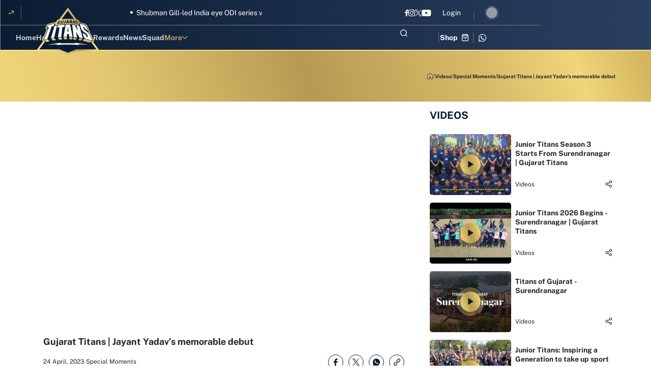

--- FILE ---
content_type: text/html; charset=utf-8
request_url: https://www.gujarattitansipl.com/videos/special-moments/gujarat-titans-jayant-yadavs-memorable-debut
body_size: 118452
content:
<!doctype html><html data-n-head-ssr lang="en" data-n-head="%7B%22lang%22:%7B%22ssr%22:%22en%22%7D%7D"><head ><meta data-n-head="ssr" charset="utf-8"><meta data-n-head="ssr" http-equiv="x-ua-compatible" content="ie=edge"><meta data-n-head="ssr" name="viewport" content="width=device-width, initial-scale=1,maximum-scale=1,viewport-fit=cover"><meta data-n-head="ssr" name="msapplication-TileColor" content="#da532c"><meta data-n-head="ssr" name="msapplication-config" content="/static-assets/favicons/browserconfig.xml"><meta data-n-head="ssr" name="theme-color" content="#ffffff"><meta data-n-head="ssr" property="fb:pages" content=""><meta data-n-head="ssr" property="fb:app_id" content="993856764876126"><meta data-n-head="ssr" name="description" content="null"><meta data-n-head="ssr" property="og:site_name" content="Gujarat Titans"><meta data-n-head="ssr" name="twitter:card" content="summary_large_image"><meta data-n-head="ssr" name="twitter:title" content="Gujarat Titans | Jayant Yadav’s memorable debut "><meta data-n-head="ssr" name="twitter:description" content="null"><meta data-n-head="ssr" name="twitter:url" content="https://www.gujarattitansipl.com/videos/special-moments/gujarat-titans-jayant-yadavs-memorable-debut"><meta data-n-head="ssr" name="twitter:image" content="https://www.gujarattitansipl.com/static-assets/waf-images/34/32/27/16-9/KQdHcja8UO.png"><meta data-n-head="ssr" property="og:type" content="website"><meta data-n-head="ssr" property="og:title" content="Gujarat Titans | Jayant Yadav’s memorable debut "><meta data-n-head="ssr" property="og:description" content="null"><meta data-n-head="ssr" property="og:url" content="https://www.gujarattitansipl.com/videos/special-moments/gujarat-titans-jayant-yadavs-memorable-debut"><meta data-n-head="ssr" property="og:image:alt" content="null"><meta data-n-head="ssr" property="og:image:width" content="1200px"><meta data-n-head="ssr" property="og:image:height" content="1200px"><meta data-n-head="ssr" property="og:image" content="https://www.gujarattitansipl.com/static-assets/waf-images/34/32/27/16-9/KQdHcja8UO.png"><meta data-n-head="ssr" property="og:image:secure_url" content="https://www.gujarattitansipl.com/static-assets/waf-images/34/32/27/16-9/KQdHcja8UO.png"><meta data-n-head="ssr" rel="amphtml" href="https://www.gujarattitansipl.com/amp/videos/special-moments/gujarat-titans-jayant-yadavs-memorable-debut"><meta data-n-head="ssr" property="article:published_time" content="2023-20-24T03:04:00+00:00"><meta data-n-head="ssr" property="article:modified_time" content="2023-15-12T07:05:03+00:00"><title>Gujarat Titans | Jayant Yadav’s memorable debut </title><link data-n-head="ssr" rel="preconnect" href="//www.googletagmanager.com"><link data-n-head="ssr" rel="preconnect" href="//cdnjs.cloudflare.com"><link data-n-head="ssr" rel="preconnect" href="//connect.facebook.net"><link data-n-head="ssr" rel="dns-prefetch" href="//www.gstatic.com"><link data-n-head="ssr" rel="dns-prefetch" href="//www.googletagservices.com"><link data-n-head="ssr" rel="dns-prefetch" href="//cdnjs.cloudflare.com"><link data-n-head="ssr" rel="dns-prefetch" href="//asia.adform.net"><link data-n-head="ssr" rel="dns-prefetch" href="//s2.adform.net"><link data-n-head="ssr" rel="dns-prefetch" href="//appleid.cdn-apple.com"><link data-n-head="ssr" rel="dns-prefetch" href="//connect.facebook.net"><link data-n-head="ssr" rel="dns-prefetch" href="//www.facebook.com"><link data-n-head="ssr" rel="dns-prefetch" href="//staticxx.facebook.com"><link data-n-head="ssr" rel="dns-prefetch" href="//fonts.gstatic.com"><link data-n-head="ssr" rel="dns-prefetch" href="//fonts.googleapis.com"><link data-n-head="ssr" rel="dns-prefetch" href="//tpc.googlesyndication.com"><link data-n-head="ssr" rel="dns-prefetch" href="//www.google-analytics.com"><link data-n-head="ssr" rel="dns-prefetch" href="//securepubads.g.doubleclick.net"><link data-n-head="ssr" rel="dns-prefetch" href="//sc-static.net"><link data-n-head="ssr" rel="dns-prefetch" href="//platform.twitter.com"><link data-n-head="ssr" rel="dns-prefetch" href="//platform.instagram.com"><link data-n-head="ssr" rel="dns-prefetch" href="//www.instagram.com"><link data-n-head="ssr" rel="apple-touch-icon" sizes="180x180" href="/static-assets/favicons/apple-touch-icon.png?v=2.35"><link data-n-head="ssr" rel="icon" type="image/png" sizes="32x32" href="/static-assets/favicons/favicon-32x32.png?v=2.35"><link data-n-head="ssr" rel="icon" type="image/png" sizes="16x16" href="/static-assets/favicons/favicon-16x16.png?v=2.35"><link data-n-head="ssr" rel="mask-icon" href="/static-assets/favicons/safari-pinned-tab.svg?v=2.35" color="#280f0f"><link data-n-head="ssr" rel="shortcut icon" href="/static-assets/favicons/favicon.ico?v=2.35"><link data-n-head="ssr" rel="canonical" href="https://www.gujarattitansipl.com/videos/special-moments/gujarat-titans-jayant-yadavs-memorable-debut"><style data-n-head="ssr" type="text/css">*,*::before,*::after{box-sizing:border-box}html{font-family:sans-serif;line-height:1.15;-webkit-text-size-adjust:100%;-webkit-tap-highlight-color:rgba(0,0,0,0)}article,aside,figcaption,figure,footer,header,hgroup,main,nav,section{display:block}body{margin:0;font-family:-apple-system,BlinkMacSystemFont,"Segoe UI",Roboto,"Helvetica Neue",Arial,"Noto Sans","Liberation Sans",sans-serif,"Apple Color Emoji","Segoe UI Emoji","Segoe UI Symbol","Noto Color Emoji";font-size:1rem;font-weight:400;line-height:1.5;color:#212529;text-align:left;background-color:#fff}[tabindex="-1"]:focus:not(:focus-visible){outline:0 !important}hr{box-sizing:content-box;height:0;overflow:visible}h1,h2,h3,h4,h5,h6{margin-top:0;margin-bottom:.5rem}p{margin-top:0;margin-bottom:1rem}abbr[title],abbr[data-original-title]{text-decoration:underline;text-decoration:underline dotted;cursor:help;border-bottom:0;text-decoration-skip-ink:none}address{margin-bottom:1rem;font-style:normal;line-height:inherit}ol,ul,dl{margin-top:0;margin-bottom:1rem}ol ol,ul ul,ol ul,ul ol{margin-bottom:0}dt{font-weight:700}dd{margin-bottom:.5rem;margin-left:0}blockquote{margin:0 0 1rem}b,strong{font-weight:bolder}small{font-size:80%}sub,sup{position:relative;font-size:75%;line-height:0;vertical-align:baseline}sub{bottom:-0.25em}sup{top:-0.5em}a{color:#007bff;text-decoration:none;background-color:rgba(0,0,0,0)}a:hover{color:#0056b3;text-decoration:underline}a:not([href]):not([class]){color:inherit;text-decoration:none}a:not([href]):not([class]):hover{color:inherit;text-decoration:none}pre,code,kbd,samp{font-family:SFMono-Regular,Menlo,Monaco,Consolas,"Liberation Mono","Courier New",monospace;font-size:1em}pre{margin-top:0;margin-bottom:1rem;overflow:auto;-ms-overflow-style:scrollbar}figure{margin:0 0 1rem}img{vertical-align:middle;border-style:none}svg{overflow:hidden;vertical-align:middle}table{border-collapse:collapse}caption{padding-top:.75rem;padding-bottom:.75rem;color:#6c757d;text-align:left;caption-side:bottom}th{text-align:inherit;text-align:-webkit-match-parent}label{display:inline-block;margin-bottom:.5rem}button{border-radius:0}button:focus:not(:focus-visible){outline:0}input,button,select,optgroup,textarea{margin:0;font-family:inherit;font-size:inherit;line-height:inherit}button,input{overflow:visible}button,select{text-transform:none}[role=button]{cursor:pointer}select{word-wrap:normal}button,[type=button],[type=reset],[type=submit]{-webkit-appearance:button}button:not(:disabled),[type=button]:not(:disabled),[type=reset]:not(:disabled),[type=submit]:not(:disabled){cursor:pointer}button::-moz-focus-inner,[type=button]::-moz-focus-inner,[type=reset]::-moz-focus-inner,[type=submit]::-moz-focus-inner{padding:0;border-style:none}input[type=radio],input[type=checkbox]{box-sizing:border-box;padding:0}textarea{overflow:auto;resize:vertical}fieldset{min-width:0;padding:0;margin:0;border:0}legend{display:block;width:100%;max-width:100%;padding:0;margin-bottom:.5rem;font-size:1.5rem;line-height:inherit;color:inherit;white-space:normal}progress{vertical-align:baseline}[type=number]::-webkit-inner-spin-button,[type=number]::-webkit-outer-spin-button{height:auto}[type=search]{outline-offset:-2px;-webkit-appearance:none}[type=search]::-webkit-search-decoration{-webkit-appearance:none}::-webkit-file-upload-button{font:inherit;-webkit-appearance:button}output{display:inline-block}summary{display:list-item;cursor:pointer}template{display:none}[hidden]{display:none !important}@media print{*,*::before,*::after{text-shadow:none !important;box-shadow:none !important}a:not(.btn){text-decoration:underline}abbr[title]::after{content:" (" attr(title) ")"}pre{white-space:pre-wrap !important}pre,blockquote{border:1px solid #adb5bd;page-break-inside:avoid}tr,img{page-break-inside:avoid}p,h2,h3{orphans:3;widows:3}h2,h3{page-break-after:avoid}@page{size:a3}body{min-width:992px !important}.container{min-width:992px !important}.navbar{display:none}.badge{border:1px solid #000}.table{border-collapse:collapse !important}.table td,.table th{background-color:#fff !important}.table-bordered th,.table-bordered td{border:1px solid #dee2e6 !important}.table-dark{color:inherit}.table-dark th,.table-dark td,.table-dark thead th,.table-dark tbody+tbody{border-color:#dee2e6}.table .thead-dark th{color:inherit;border-color:#dee2e6}}h1,h2,h3,h4,h5,h6,.h1,.h2,.h3,.h4,.h5,.h6{margin-bottom:.5rem;font-weight:500;line-height:1.2}h1,.h1{font-size:2.5rem}h2,.h2{font-size:2rem}h3,.h3{font-size:1.75rem}h4,.h4{font-size:1.5rem}h5,.h5{font-size:1.25rem}h6,.h6{font-size:1rem}.lead{font-size:1.25rem;font-weight:300}.display-1{font-size:6rem;font-weight:300;line-height:1.2}.display-2{font-size:5.5rem;font-weight:300;line-height:1.2}.display-3{font-size:4.5rem;font-weight:300;line-height:1.2}.display-4{font-size:3.5rem;font-weight:300;line-height:1.2}hr{margin-top:1rem;margin-bottom:1rem;border:0;border-top:1px solid rgba(0,0,0,.1)}small,.small{font-size:80%;font-weight:400}mark,.mark{padding:.2em;background-color:#fcf8e3}.list-unstyled{padding-left:0;list-style:none}.list-inline{padding-left:0;list-style:none}.list-inline-item{display:inline-block}.list-inline-item:not(:last-child){margin-right:.5rem}.initialism{font-size:90%;text-transform:uppercase}.blockquote{margin-bottom:1rem;font-size:1.25rem}.blockquote-footer{display:block;font-size:80%;color:#6c757d}.blockquote-footer::before{content:"— "}.container,.container-fluid,.container-xl,.container-lg,.container-md,.container-sm{width:100%;padding-right:15px;padding-left:15px;margin-right:auto;margin-left:auto}@media(min-width: 576px){.container-sm,.container{max-width:540px}}@media(min-width: 768px){.container-md,.container-sm,.container{max-width:720px}}@media(min-width: 992px){.container-lg,.container-md,.container-sm,.container{max-width:960px}}@media(min-width: 1200px){.container-xl,.container-lg,.container-md,.container-sm,.container{max-width:1140px}}.row{display:flex;flex-wrap:wrap;margin-right:-15px;margin-left:-15px}.no-gutters{margin-right:0;margin-left:0}.no-gutters>.col,.no-gutters>[class*=col-]{padding-right:0;padding-left:0}.col-xl,.col-xl-auto,.col-xl-12,.col-xl-11,.col-xl-10,.col-xl-9,.col-xl-8,.col-xl-7,.col-xl-6,.col-xl-5,.col-xl-4,.col-xl-3,.col-xl-2,.col-xl-1,.col-lg,.col-lg-auto,.col-lg-12,.col-lg-11,.col-lg-10,.col-lg-9,.col-lg-8,.col-lg-7,.col-lg-6,.col-lg-5,.col-lg-4,.col-lg-3,.col-lg-2,.col-lg-1,.col-md,.col-md-auto,.col-md-12,.col-md-11,.col-md-10,.col-md-9,.col-md-8,.col-md-7,.col-md-6,.col-md-5,.col-md-4,.col-md-3,.col-md-2,.col-md-1,.col-sm,.col-sm-auto,.col-sm-12,.col-sm-11,.col-sm-10,.col-sm-9,.col-sm-8,.col-sm-7,.col-sm-6,.col-sm-5,.col-sm-4,.col-sm-3,.col-sm-2,.col-sm-1,.col,.col-auto,.col-12,.col-11,.col-10,.col-9,.col-8,.col-7,.col-6,.col-5,.col-4,.col-3,.col-2,.col-1{position:relative;width:100%;padding-right:15px;padding-left:15px}.col{flex-basis:0;flex-grow:1;max-width:100%}.row-cols-1>*{flex:0 0 auto;width:100%}.row-cols-2>*{flex:0 0 auto;width:50%}.row-cols-3>*{flex:0 0 auto;width:33.33333333%}.row-cols-4>*{flex:0 0 auto;width:25%}.row-cols-5>*{flex:0 0 auto;width:20%}.row-cols-6>*{flex:0 0 auto;width:16.66666667%}.col-auto{flex:0 0 auto;width:auto;max-width:100%}.col-1{flex:0 0 8.33333333%;max-width:8.33333333%}.col-2{flex:0 0 16.66666667%;max-width:16.66666667%}.col-3{flex:0 0 25%;max-width:25%}.col-4{flex:0 0 33.33333333%;max-width:33.33333333%}.col-5{flex:0 0 41.66666667%;max-width:41.66666667%}.col-6{flex:0 0 50%;max-width:50%}.col-7{flex:0 0 58.33333333%;max-width:58.33333333%}.col-8{flex:0 0 66.66666667%;max-width:66.66666667%}.col-9{flex:0 0 75%;max-width:75%}.col-10{flex:0 0 83.33333333%;max-width:83.33333333%}.col-11{flex:0 0 91.66666667%;max-width:91.66666667%}.col-12{flex:0 0 100%;max-width:100%}.order-first{order:-1}.order-last{order:13}.order-0{order:0}.order-1{order:1}.order-2{order:2}.order-3{order:3}.order-4{order:4}.order-5{order:5}.order-6{order:6}.order-7{order:7}.order-8{order:8}.order-9{order:9}.order-10{order:10}.order-11{order:11}.order-12{order:12}.offset-1{margin-left:8.33333333%}.offset-2{margin-left:16.66666667%}.offset-3{margin-left:25%}.offset-4{margin-left:33.33333333%}.offset-5{margin-left:41.66666667%}.offset-6{margin-left:50%}.offset-7{margin-left:58.33333333%}.offset-8{margin-left:66.66666667%}.offset-9{margin-left:75%}.offset-10{margin-left:83.33333333%}.offset-11{margin-left:91.66666667%}@media(min-width: 576px){.col-sm{flex-basis:0;flex-grow:1;max-width:100%}.row-cols-sm-1>*{flex:0 0 auto;width:100%}.row-cols-sm-2>*{flex:0 0 auto;width:50%}.row-cols-sm-3>*{flex:0 0 auto;width:33.33333333%}.row-cols-sm-4>*{flex:0 0 auto;width:25%}.row-cols-sm-5>*{flex:0 0 auto;width:20%}.row-cols-sm-6>*{flex:0 0 auto;width:16.66666667%}.col-sm-auto{flex:0 0 auto;width:auto;max-width:100%}.col-sm-1{flex:0 0 8.33333333%;max-width:8.33333333%}.col-sm-2{flex:0 0 16.66666667%;max-width:16.66666667%}.col-sm-3{flex:0 0 25%;max-width:25%}.col-sm-4{flex:0 0 33.33333333%;max-width:33.33333333%}.col-sm-5{flex:0 0 41.66666667%;max-width:41.66666667%}.col-sm-6{flex:0 0 50%;max-width:50%}.col-sm-7{flex:0 0 58.33333333%;max-width:58.33333333%}.col-sm-8{flex:0 0 66.66666667%;max-width:66.66666667%}.col-sm-9{flex:0 0 75%;max-width:75%}.col-sm-10{flex:0 0 83.33333333%;max-width:83.33333333%}.col-sm-11{flex:0 0 91.66666667%;max-width:91.66666667%}.col-sm-12{flex:0 0 100%;max-width:100%}.order-sm-first{order:-1}.order-sm-last{order:13}.order-sm-0{order:0}.order-sm-1{order:1}.order-sm-2{order:2}.order-sm-3{order:3}.order-sm-4{order:4}.order-sm-5{order:5}.order-sm-6{order:6}.order-sm-7{order:7}.order-sm-8{order:8}.order-sm-9{order:9}.order-sm-10{order:10}.order-sm-11{order:11}.order-sm-12{order:12}.offset-sm-0{margin-left:0}.offset-sm-1{margin-left:8.33333333%}.offset-sm-2{margin-left:16.66666667%}.offset-sm-3{margin-left:25%}.offset-sm-4{margin-left:33.33333333%}.offset-sm-5{margin-left:41.66666667%}.offset-sm-6{margin-left:50%}.offset-sm-7{margin-left:58.33333333%}.offset-sm-8{margin-left:66.66666667%}.offset-sm-9{margin-left:75%}.offset-sm-10{margin-left:83.33333333%}.offset-sm-11{margin-left:91.66666667%}}@media(min-width: 768px){.col-md{flex-basis:0;flex-grow:1;max-width:100%}.row-cols-md-1>*{flex:0 0 auto;width:100%}.row-cols-md-2>*{flex:0 0 auto;width:50%}.row-cols-md-3>*{flex:0 0 auto;width:33.33333333%}.row-cols-md-4>*{flex:0 0 auto;width:25%}.row-cols-md-5>*{flex:0 0 auto;width:20%}.row-cols-md-6>*{flex:0 0 auto;width:16.66666667%}.col-md-auto{flex:0 0 auto;width:auto;max-width:100%}.col-md-1{flex:0 0 8.33333333%;max-width:8.33333333%}.col-md-2{flex:0 0 16.66666667%;max-width:16.66666667%}.col-md-3{flex:0 0 25%;max-width:25%}.col-md-4{flex:0 0 33.33333333%;max-width:33.33333333%}.col-md-5{flex:0 0 41.66666667%;max-width:41.66666667%}.col-md-6{flex:0 0 50%;max-width:50%}.col-md-7{flex:0 0 58.33333333%;max-width:58.33333333%}.col-md-8{flex:0 0 66.66666667%;max-width:66.66666667%}.col-md-9{flex:0 0 75%;max-width:75%}.col-md-10{flex:0 0 83.33333333%;max-width:83.33333333%}.col-md-11{flex:0 0 91.66666667%;max-width:91.66666667%}.col-md-12{flex:0 0 100%;max-width:100%}.order-md-first{order:-1}.order-md-last{order:13}.order-md-0{order:0}.order-md-1{order:1}.order-md-2{order:2}.order-md-3{order:3}.order-md-4{order:4}.order-md-5{order:5}.order-md-6{order:6}.order-md-7{order:7}.order-md-8{order:8}.order-md-9{order:9}.order-md-10{order:10}.order-md-11{order:11}.order-md-12{order:12}.offset-md-0{margin-left:0}.offset-md-1{margin-left:8.33333333%}.offset-md-2{margin-left:16.66666667%}.offset-md-3{margin-left:25%}.offset-md-4{margin-left:33.33333333%}.offset-md-5{margin-left:41.66666667%}.offset-md-6{margin-left:50%}.offset-md-7{margin-left:58.33333333%}.offset-md-8{margin-left:66.66666667%}.offset-md-9{margin-left:75%}.offset-md-10{margin-left:83.33333333%}.offset-md-11{margin-left:91.66666667%}}@media(min-width: 992px){.col-lg{flex-basis:0;flex-grow:1;max-width:100%}.row-cols-lg-1>*{flex:0 0 auto;width:100%}.row-cols-lg-2>*{flex:0 0 auto;width:50%}.row-cols-lg-3>*{flex:0 0 auto;width:33.33333333%}.row-cols-lg-4>*{flex:0 0 auto;width:25%}.row-cols-lg-5>*{flex:0 0 auto;width:20%}.row-cols-lg-6>*{flex:0 0 auto;width:16.66666667%}.col-lg-auto{flex:0 0 auto;width:auto;max-width:100%}.col-lg-1{flex:0 0 8.33333333%;max-width:8.33333333%}.col-lg-2{flex:0 0 16.66666667%;max-width:16.66666667%}.col-lg-3{flex:0 0 25%;max-width:25%}.col-lg-4{flex:0 0 33.33333333%;max-width:33.33333333%}.col-lg-5{flex:0 0 41.66666667%;max-width:41.66666667%}.col-lg-6{flex:0 0 50%;max-width:50%}.col-lg-7{flex:0 0 58.33333333%;max-width:58.33333333%}.col-lg-8{flex:0 0 66.66666667%;max-width:66.66666667%}.col-lg-9{flex:0 0 75%;max-width:75%}.col-lg-10{flex:0 0 83.33333333%;max-width:83.33333333%}.col-lg-11{flex:0 0 91.66666667%;max-width:91.66666667%}.col-lg-12{flex:0 0 100%;max-width:100%}.order-lg-first{order:-1}.order-lg-last{order:13}.order-lg-0{order:0}.order-lg-1{order:1}.order-lg-2{order:2}.order-lg-3{order:3}.order-lg-4{order:4}.order-lg-5{order:5}.order-lg-6{order:6}.order-lg-7{order:7}.order-lg-8{order:8}.order-lg-9{order:9}.order-lg-10{order:10}.order-lg-11{order:11}.order-lg-12{order:12}.offset-lg-0{margin-left:0}.offset-lg-1{margin-left:8.33333333%}.offset-lg-2{margin-left:16.66666667%}.offset-lg-3{margin-left:25%}.offset-lg-4{margin-left:33.33333333%}.offset-lg-5{margin-left:41.66666667%}.offset-lg-6{margin-left:50%}.offset-lg-7{margin-left:58.33333333%}.offset-lg-8{margin-left:66.66666667%}.offset-lg-9{margin-left:75%}.offset-lg-10{margin-left:83.33333333%}.offset-lg-11{margin-left:91.66666667%}}@media(min-width: 1200px){.col-xl{flex-basis:0;flex-grow:1;max-width:100%}.row-cols-xl-1>*{flex:0 0 auto;width:100%}.row-cols-xl-2>*{flex:0 0 auto;width:50%}.row-cols-xl-3>*{flex:0 0 auto;width:33.33333333%}.row-cols-xl-4>*{flex:0 0 auto;width:25%}.row-cols-xl-5>*{flex:0 0 auto;width:20%}.row-cols-xl-6>*{flex:0 0 auto;width:16.66666667%}.col-xl-auto{flex:0 0 auto;width:auto;max-width:100%}.col-xl-1{flex:0 0 8.33333333%;max-width:8.33333333%}.col-xl-2{flex:0 0 16.66666667%;max-width:16.66666667%}.col-xl-3{flex:0 0 25%;max-width:25%}.col-xl-4{flex:0 0 33.33333333%;max-width:33.33333333%}.col-xl-5{flex:0 0 41.66666667%;max-width:41.66666667%}.col-xl-6{flex:0 0 50%;max-width:50%}.col-xl-7{flex:0 0 58.33333333%;max-width:58.33333333%}.col-xl-8{flex:0 0 66.66666667%;max-width:66.66666667%}.col-xl-9{flex:0 0 75%;max-width:75%}.col-xl-10{flex:0 0 83.33333333%;max-width:83.33333333%}.col-xl-11{flex:0 0 91.66666667%;max-width:91.66666667%}.col-xl-12{flex:0 0 100%;max-width:100%}.order-xl-first{order:-1}.order-xl-last{order:13}.order-xl-0{order:0}.order-xl-1{order:1}.order-xl-2{order:2}.order-xl-3{order:3}.order-xl-4{order:4}.order-xl-5{order:5}.order-xl-6{order:6}.order-xl-7{order:7}.order-xl-8{order:8}.order-xl-9{order:9}.order-xl-10{order:10}.order-xl-11{order:11}.order-xl-12{order:12}.offset-xl-0{margin-left:0}.offset-xl-1{margin-left:8.33333333%}.offset-xl-2{margin-left:16.66666667%}.offset-xl-3{margin-left:25%}.offset-xl-4{margin-left:33.33333333%}.offset-xl-5{margin-left:41.66666667%}.offset-xl-6{margin-left:50%}.offset-xl-7{margin-left:58.33333333%}.offset-xl-8{margin-left:66.66666667%}.offset-xl-9{margin-left:75%}.offset-xl-10{margin-left:83.33333333%}.offset-xl-11{margin-left:91.66666667%}}.table{width:100%;margin-bottom:1rem;color:#212529}.table th,.table td{padding:.75rem;vertical-align:top;border-top:1px solid #dee2e6}.table thead th{vertical-align:bottom;border-bottom:2px solid #dee2e6}.table tbody+tbody{border-top:2px solid #dee2e6}.table-sm th,.table-sm td{padding:.3rem}.table-bordered{border:1px solid #dee2e6}.table-bordered th,.table-bordered td{border:1px solid #dee2e6}.table-bordered thead th,.table-bordered thead td{border-bottom-width:2px}.table-borderless th,.table-borderless td,.table-borderless thead th,.table-borderless tbody+tbody{border:0}.table-striped tbody tr:nth-of-type(odd){background-color:rgba(0,0,0,.05)}.table-hover tbody tr:hover{color:#212529;background-color:rgba(0,0,0,.075)}.table-primary,.table-primary>th,.table-primary>td{background-color:#b8daff}.table-primary th,.table-primary td,.table-primary thead th,.table-primary tbody+tbody{border-color:#7abaff}.table-hover .table-primary:hover{background-color:#9fcdff}.table-hover .table-primary:hover>td,.table-hover .table-primary:hover>th{background-color:#9fcdff}.table-secondary,.table-secondary>th,.table-secondary>td{background-color:#d6d8db}.table-secondary th,.table-secondary td,.table-secondary thead th,.table-secondary tbody+tbody{border-color:#b3b7bb}.table-hover .table-secondary:hover{background-color:#c8cbcf}.table-hover .table-secondary:hover>td,.table-hover .table-secondary:hover>th{background-color:#c8cbcf}.table-success,.table-success>th,.table-success>td{background-color:#c3e6cb}.table-success th,.table-success td,.table-success thead th,.table-success tbody+tbody{border-color:#8fd19e}.table-hover .table-success:hover{background-color:#b1dfbb}.table-hover .table-success:hover>td,.table-hover .table-success:hover>th{background-color:#b1dfbb}.table-info,.table-info>th,.table-info>td{background-color:#bee5eb}.table-info th,.table-info td,.table-info thead th,.table-info tbody+tbody{border-color:#86cfda}.table-hover .table-info:hover{background-color:#abdde5}.table-hover .table-info:hover>td,.table-hover .table-info:hover>th{background-color:#abdde5}.table-warning,.table-warning>th,.table-warning>td{background-color:#ffeeba}.table-warning th,.table-warning td,.table-warning thead th,.table-warning tbody+tbody{border-color:#ffdf7e}.table-hover .table-warning:hover{background-color:#ffe8a1}.table-hover .table-warning:hover>td,.table-hover .table-warning:hover>th{background-color:#ffe8a1}.table-danger,.table-danger>th,.table-danger>td{background-color:#f5c6cb}.table-danger th,.table-danger td,.table-danger thead th,.table-danger tbody+tbody{border-color:#ed969e}.table-hover .table-danger:hover{background-color:#f1b0b7}.table-hover .table-danger:hover>td,.table-hover .table-danger:hover>th{background-color:#f1b0b7}.table-light,.table-light>th,.table-light>td{background-color:#fdfdfe}.table-light th,.table-light td,.table-light thead th,.table-light tbody+tbody{border-color:#fbfcfc}.table-hover .table-light:hover{background-color:#ececf6}.table-hover .table-light:hover>td,.table-hover .table-light:hover>th{background-color:#ececf6}.table-dark,.table-dark>th,.table-dark>td{background-color:#c6c8ca}.table-dark th,.table-dark td,.table-dark thead th,.table-dark tbody+tbody{border-color:#95999c}.table-hover .table-dark:hover{background-color:#b9bbbe}.table-hover .table-dark:hover>td,.table-hover .table-dark:hover>th{background-color:#b9bbbe}.table-active,.table-active>th,.table-active>td{background-color:rgba(0,0,0,.075)}.table-hover .table-active:hover{background-color:rgba(0,0,0,.075)}.table-hover .table-active:hover>td,.table-hover .table-active:hover>th{background-color:rgba(0,0,0,.075)}.table .thead-dark th{color:#fff;background-color:#343a40;border-color:#454d55}.table .thead-light th{color:#495057;background-color:#e9ecef;border-color:#dee2e6}.table-dark{color:#fff;background-color:#343a40}.table-dark th,.table-dark td,.table-dark thead th{border-color:#454d55}.table-dark.table-bordered{border:0}.table-dark.table-striped tbody tr:nth-of-type(odd){background-color:rgba(255,255,255,.05)}.table-dark.table-hover tbody tr:hover{color:#fff;background-color:rgba(255,255,255,.075)}@media(max-width: 575.98px){.table-responsive-sm{display:block;width:100%;overflow-x:auto;-webkit-overflow-scrolling:touch}.table-responsive-sm>.table-bordered{border:0}}@media(max-width: 767.98px){.table-responsive-md{display:block;width:100%;overflow-x:auto;-webkit-overflow-scrolling:touch}.table-responsive-md>.table-bordered{border:0}}@media(max-width: 991.98px){.table-responsive-lg{display:block;width:100%;overflow-x:auto;-webkit-overflow-scrolling:touch}.table-responsive-lg>.table-bordered{border:0}}@media(max-width: 1199.98px){.table-responsive-xl{display:block;width:100%;overflow-x:auto;-webkit-overflow-scrolling:touch}.table-responsive-xl>.table-bordered{border:0}}.table-responsive{display:block;width:100%;overflow-x:auto;-webkit-overflow-scrolling:touch}.table-responsive>.table-bordered{border:0}.align-baseline{vertical-align:baseline !important}.align-top{vertical-align:top !important}.align-middle{vertical-align:middle !important}.align-bottom{vertical-align:bottom !important}.align-text-bottom{vertical-align:text-bottom !important}.align-text-top{vertical-align:text-top !important}.bg-primary{background-color:#007bff !important}a.bg-primary:hover,a.bg-primary:focus,button.bg-primary:hover,button.bg-primary:focus{background-color:#0062cc !important}.bg-secondary{background-color:#6c757d !important}a.bg-secondary:hover,a.bg-secondary:focus,button.bg-secondary:hover,button.bg-secondary:focus{background-color:#545b62 !important}.bg-success{background-color:#28a745 !important}a.bg-success:hover,a.bg-success:focus,button.bg-success:hover,button.bg-success:focus{background-color:#1e7e34 !important}.bg-info{background-color:#17a2b8 !important}a.bg-info:hover,a.bg-info:focus,button.bg-info:hover,button.bg-info:focus{background-color:#117a8b !important}.bg-warning{background-color:#ffc107 !important}a.bg-warning:hover,a.bg-warning:focus,button.bg-warning:hover,button.bg-warning:focus{background-color:#d39e00 !important}.bg-danger{background-color:#dc3545 !important}a.bg-danger:hover,a.bg-danger:focus,button.bg-danger:hover,button.bg-danger:focus{background-color:#bd2130 !important}.bg-light{background-color:#f8f9fa !important}a.bg-light:hover,a.bg-light:focus,button.bg-light:hover,button.bg-light:focus{background-color:#dae0e5 !important}.bg-dark{background-color:#343a40 !important}a.bg-dark:hover,a.bg-dark:focus,button.bg-dark:hover,button.bg-dark:focus{background-color:#1d2124 !important}.bg-white{background-color:#fff !important}.bg-transparent{background-color:rgba(0,0,0,0) !important}.border{border:1px solid #dee2e6 !important}.border-top{border-top:1px solid #dee2e6 !important}.border-right{border-right:1px solid #dee2e6 !important}.border-bottom{border-bottom:1px solid #dee2e6 !important}.border-left{border-left:1px solid #dee2e6 !important}.border-0{border:0 !important}.border-top-0{border-top:0 !important}.border-right-0{border-right:0 !important}.border-bottom-0{border-bottom:0 !important}.border-left-0{border-left:0 !important}.border-primary{border-color:#007bff !important}.border-secondary{border-color:#6c757d !important}.border-success{border-color:#28a745 !important}.border-info{border-color:#17a2b8 !important}.border-warning{border-color:#ffc107 !important}.border-danger{border-color:#dc3545 !important}.border-light{border-color:#f8f9fa !important}.border-dark{border-color:#343a40 !important}.border-white{border-color:#fff !important}.rounded-sm{border-radius:.2rem !important}.rounded{border-radius:.25rem !important}.rounded-top{border-top-left-radius:.25rem !important;border-top-right-radius:.25rem !important}.rounded-right{border-top-right-radius:.25rem !important;border-bottom-right-radius:.25rem !important}.rounded-bottom{border-bottom-right-radius:.25rem !important;border-bottom-left-radius:.25rem !important}.rounded-left{border-top-left-radius:.25rem !important;border-bottom-left-radius:.25rem !important}.rounded-lg{border-radius:.3rem !important}.rounded-circle{border-radius:50% !important}.rounded-pill{border-radius:50rem !important}.rounded-0{border-radius:0 !important}.clearfix::after{display:block;clear:both;content:""}.d-none{display:none !important}.d-inline{display:inline !important}.d-inline-block{display:inline-block !important}.d-block{display:block !important}.d-table{display:table !important}.d-table-row{display:table-row !important}.d-table-cell{display:table-cell !important}.d-flex{display:flex !important}.d-inline-flex{display:inline-flex !important}@media(min-width: 576px){.d-sm-none{display:none !important}.d-sm-inline{display:inline !important}.d-sm-inline-block{display:inline-block !important}.d-sm-block{display:block !important}.d-sm-table{display:table !important}.d-sm-table-row{display:table-row !important}.d-sm-table-cell{display:table-cell !important}.d-sm-flex{display:flex !important}.d-sm-inline-flex{display:inline-flex !important}}@media(min-width: 768px){.d-md-none{display:none !important}.d-md-inline{display:inline !important}.d-md-inline-block{display:inline-block !important}.d-md-block{display:block !important}.d-md-table{display:table !important}.d-md-table-row{display:table-row !important}.d-md-table-cell{display:table-cell !important}.d-md-flex{display:flex !important}.d-md-inline-flex{display:inline-flex !important}}@media(min-width: 992px){.d-lg-none{display:none !important}.d-lg-inline{display:inline !important}.d-lg-inline-block{display:inline-block !important}.d-lg-block{display:block !important}.d-lg-table{display:table !important}.d-lg-table-row{display:table-row !important}.d-lg-table-cell{display:table-cell !important}.d-lg-flex{display:flex !important}.d-lg-inline-flex{display:inline-flex !important}}@media(min-width: 1200px){.d-xl-none{display:none !important}.d-xl-inline{display:inline !important}.d-xl-inline-block{display:inline-block !important}.d-xl-block{display:block !important}.d-xl-table{display:table !important}.d-xl-table-row{display:table-row !important}.d-xl-table-cell{display:table-cell !important}.d-xl-flex{display:flex !important}.d-xl-inline-flex{display:inline-flex !important}}@media print{.d-print-none{display:none !important}.d-print-inline{display:inline !important}.d-print-inline-block{display:inline-block !important}.d-print-block{display:block !important}.d-print-table{display:table !important}.d-print-table-row{display:table-row !important}.d-print-table-cell{display:table-cell !important}.d-print-flex{display:flex !important}.d-print-inline-flex{display:inline-flex !important}}.embed-responsive{position:relative;display:block;width:100%;padding:0;overflow:hidden}.embed-responsive::before{display:block;content:""}.embed-responsive .embed-responsive-item,.embed-responsive iframe,.embed-responsive embed,.embed-responsive object,.embed-responsive video{position:absolute;top:0;bottom:0;left:0;width:100%;height:100%;border:0}.embed-responsive-21by9::before{padding-top:42.85714286%}.embed-responsive-16by9::before{padding-top:56.25%}.embed-responsive-4by3::before{padding-top:75%}.embed-responsive-1by1::before{padding-top:100%}.flex-row{flex-direction:row !important}.flex-column{flex-direction:column !important}.flex-row-reverse{flex-direction:row-reverse !important}.flex-column-reverse{flex-direction:column-reverse !important}.flex-wrap{flex-wrap:wrap !important}.flex-nowrap{flex-wrap:nowrap !important}.flex-wrap-reverse{flex-wrap:wrap-reverse !important}.flex-fill{flex:1 1 auto !important}.flex-grow-0{flex-grow:0 !important}.flex-grow-1{flex-grow:1 !important}.flex-shrink-0{flex-shrink:0 !important}.flex-shrink-1{flex-shrink:1 !important}.justify-content-start{justify-content:flex-start !important}.justify-content-end{justify-content:flex-end !important}.justify-content-center{justify-content:center !important}.justify-content-between{justify-content:space-between !important}.justify-content-around{justify-content:space-around !important}.align-items-start{align-items:flex-start !important}.align-items-end{align-items:flex-end !important}.align-items-center{align-items:center !important}.align-items-baseline{align-items:baseline !important}.align-items-stretch{align-items:stretch !important}.align-content-start{align-content:flex-start !important}.align-content-end{align-content:flex-end !important}.align-content-center{align-content:center !important}.align-content-between{align-content:space-between !important}.align-content-around{align-content:space-around !important}.align-content-stretch{align-content:stretch !important}.align-self-auto{align-self:auto !important}.align-self-start{align-self:flex-start !important}.align-self-end{align-self:flex-end !important}.align-self-center{align-self:center !important}.align-self-baseline{align-self:baseline !important}.align-self-stretch{align-self:stretch !important}@media(min-width: 576px){.flex-sm-row{flex-direction:row !important}.flex-sm-column{flex-direction:column !important}.flex-sm-row-reverse{flex-direction:row-reverse !important}.flex-sm-column-reverse{flex-direction:column-reverse !important}.flex-sm-wrap{flex-wrap:wrap !important}.flex-sm-nowrap{flex-wrap:nowrap !important}.flex-sm-wrap-reverse{flex-wrap:wrap-reverse !important}.flex-sm-fill{flex:1 1 auto !important}.flex-sm-grow-0{flex-grow:0 !important}.flex-sm-grow-1{flex-grow:1 !important}.flex-sm-shrink-0{flex-shrink:0 !important}.flex-sm-shrink-1{flex-shrink:1 !important}.justify-content-sm-start{justify-content:flex-start !important}.justify-content-sm-end{justify-content:flex-end !important}.justify-content-sm-center{justify-content:center !important}.justify-content-sm-between{justify-content:space-between !important}.justify-content-sm-around{justify-content:space-around !important}.align-items-sm-start{align-items:flex-start !important}.align-items-sm-end{align-items:flex-end !important}.align-items-sm-center{align-items:center !important}.align-items-sm-baseline{align-items:baseline !important}.align-items-sm-stretch{align-items:stretch !important}.align-content-sm-start{align-content:flex-start !important}.align-content-sm-end{align-content:flex-end !important}.align-content-sm-center{align-content:center !important}.align-content-sm-between{align-content:space-between !important}.align-content-sm-around{align-content:space-around !important}.align-content-sm-stretch{align-content:stretch !important}.align-self-sm-auto{align-self:auto !important}.align-self-sm-start{align-self:flex-start !important}.align-self-sm-end{align-self:flex-end !important}.align-self-sm-center{align-self:center !important}.align-self-sm-baseline{align-self:baseline !important}.align-self-sm-stretch{align-self:stretch !important}}@media(min-width: 768px){.flex-md-row{flex-direction:row !important}.flex-md-column{flex-direction:column !important}.flex-md-row-reverse{flex-direction:row-reverse !important}.flex-md-column-reverse{flex-direction:column-reverse !important}.flex-md-wrap{flex-wrap:wrap !important}.flex-md-nowrap{flex-wrap:nowrap !important}.flex-md-wrap-reverse{flex-wrap:wrap-reverse !important}.flex-md-fill{flex:1 1 auto !important}.flex-md-grow-0{flex-grow:0 !important}.flex-md-grow-1{flex-grow:1 !important}.flex-md-shrink-0{flex-shrink:0 !important}.flex-md-shrink-1{flex-shrink:1 !important}.justify-content-md-start{justify-content:flex-start !important}.justify-content-md-end{justify-content:flex-end !important}.justify-content-md-center{justify-content:center !important}.justify-content-md-between{justify-content:space-between !important}.justify-content-md-around{justify-content:space-around !important}.align-items-md-start{align-items:flex-start !important}.align-items-md-end{align-items:flex-end !important}.align-items-md-center{align-items:center !important}.align-items-md-baseline{align-items:baseline !important}.align-items-md-stretch{align-items:stretch !important}.align-content-md-start{align-content:flex-start !important}.align-content-md-end{align-content:flex-end !important}.align-content-md-center{align-content:center !important}.align-content-md-between{align-content:space-between !important}.align-content-md-around{align-content:space-around !important}.align-content-md-stretch{align-content:stretch !important}.align-self-md-auto{align-self:auto !important}.align-self-md-start{align-self:flex-start !important}.align-self-md-end{align-self:flex-end !important}.align-self-md-center{align-self:center !important}.align-self-md-baseline{align-self:baseline !important}.align-self-md-stretch{align-self:stretch !important}}@media(min-width: 992px){.flex-lg-row{flex-direction:row !important}.flex-lg-column{flex-direction:column !important}.flex-lg-row-reverse{flex-direction:row-reverse !important}.flex-lg-column-reverse{flex-direction:column-reverse !important}.flex-lg-wrap{flex-wrap:wrap !important}.flex-lg-nowrap{flex-wrap:nowrap !important}.flex-lg-wrap-reverse{flex-wrap:wrap-reverse !important}.flex-lg-fill{flex:1 1 auto !important}.flex-lg-grow-0{flex-grow:0 !important}.flex-lg-grow-1{flex-grow:1 !important}.flex-lg-shrink-0{flex-shrink:0 !important}.flex-lg-shrink-1{flex-shrink:1 !important}.justify-content-lg-start{justify-content:flex-start !important}.justify-content-lg-end{justify-content:flex-end !important}.justify-content-lg-center{justify-content:center !important}.justify-content-lg-between{justify-content:space-between !important}.justify-content-lg-around{justify-content:space-around !important}.align-items-lg-start{align-items:flex-start !important}.align-items-lg-end{align-items:flex-end !important}.align-items-lg-center{align-items:center !important}.align-items-lg-baseline{align-items:baseline !important}.align-items-lg-stretch{align-items:stretch !important}.align-content-lg-start{align-content:flex-start !important}.align-content-lg-end{align-content:flex-end !important}.align-content-lg-center{align-content:center !important}.align-content-lg-between{align-content:space-between !important}.align-content-lg-around{align-content:space-around !important}.align-content-lg-stretch{align-content:stretch !important}.align-self-lg-auto{align-self:auto !important}.align-self-lg-start{align-self:flex-start !important}.align-self-lg-end{align-self:flex-end !important}.align-self-lg-center{align-self:center !important}.align-self-lg-baseline{align-self:baseline !important}.align-self-lg-stretch{align-self:stretch !important}}@media(min-width: 1200px){.flex-xl-row{flex-direction:row !important}.flex-xl-column{flex-direction:column !important}.flex-xl-row-reverse{flex-direction:row-reverse !important}.flex-xl-column-reverse{flex-direction:column-reverse !important}.flex-xl-wrap{flex-wrap:wrap !important}.flex-xl-nowrap{flex-wrap:nowrap !important}.flex-xl-wrap-reverse{flex-wrap:wrap-reverse !important}.flex-xl-fill{flex:1 1 auto !important}.flex-xl-grow-0{flex-grow:0 !important}.flex-xl-grow-1{flex-grow:1 !important}.flex-xl-shrink-0{flex-shrink:0 !important}.flex-xl-shrink-1{flex-shrink:1 !important}.justify-content-xl-start{justify-content:flex-start !important}.justify-content-xl-end{justify-content:flex-end !important}.justify-content-xl-center{justify-content:center !important}.justify-content-xl-between{justify-content:space-between !important}.justify-content-xl-around{justify-content:space-around !important}.align-items-xl-start{align-items:flex-start !important}.align-items-xl-end{align-items:flex-end !important}.align-items-xl-center{align-items:center !important}.align-items-xl-baseline{align-items:baseline !important}.align-items-xl-stretch{align-items:stretch !important}.align-content-xl-start{align-content:flex-start !important}.align-content-xl-end{align-content:flex-end !important}.align-content-xl-center{align-content:center !important}.align-content-xl-between{align-content:space-between !important}.align-content-xl-around{align-content:space-around !important}.align-content-xl-stretch{align-content:stretch !important}.align-self-xl-auto{align-self:auto !important}.align-self-xl-start{align-self:flex-start !important}.align-self-xl-end{align-self:flex-end !important}.align-self-xl-center{align-self:center !important}.align-self-xl-baseline{align-self:baseline !important}.align-self-xl-stretch{align-self:stretch !important}}.float-left{float:left !important}.float-right{float:right !important}.float-none{float:none !important}@media(min-width: 576px){.float-sm-left{float:left !important}.float-sm-right{float:right !important}.float-sm-none{float:none !important}}@media(min-width: 768px){.float-md-left{float:left !important}.float-md-right{float:right !important}.float-md-none{float:none !important}}@media(min-width: 992px){.float-lg-left{float:left !important}.float-lg-right{float:right !important}.float-lg-none{float:none !important}}@media(min-width: 1200px){.float-xl-left{float:left !important}.float-xl-right{float:right !important}.float-xl-none{float:none !important}}.user-select-all{user-select:all !important}.user-select-auto{user-select:auto !important}.user-select-none{user-select:none !important}.overflow-auto{overflow:auto !important}.overflow-hidden{overflow:hidden !important}.position-static{position:static !important}.position-relative{position:relative !important}.position-absolute{position:absolute !important}.position-fixed{position:fixed !important}.position-sticky{position:sticky !important}.fixed-top{position:fixed;top:0;right:0;left:0;z-index:1030}.fixed-bottom{position:fixed;right:0;bottom:0;left:0;z-index:1030}@supports(position: sticky){.sticky-top{position:sticky;top:0;z-index:1020}}.sr-only{position:absolute;width:1px;height:1px;padding:0;margin:-1px;overflow:hidden;clip:rect(0, 0, 0, 0);white-space:nowrap;border:0}.sr-only-focusable:active,.sr-only-focusable:focus{position:static;width:auto;height:auto;overflow:visible;clip:auto;white-space:normal}.shadow-sm{box-shadow:0 .125rem .25rem rgba(0,0,0,.075) !important}.shadow{box-shadow:0 .5rem 1rem rgba(0,0,0,.15) !important}.shadow-lg{box-shadow:0 1rem 3rem rgba(0,0,0,.175) !important}.shadow-none{box-shadow:none !important}.w-25{width:25% !important}.w-50{width:50% !important}.w-75{width:75% !important}.w-100{width:100% !important}.w-auto{width:auto !important}.h-25{height:25% !important}.h-50{height:50% !important}.h-75{height:75% !important}.h-100{height:100% !important}.h-auto{height:auto !important}.mw-100{max-width:100% !important}.mh-100{max-height:100% !important}.min-vw-100{min-width:100vw !important}.min-vh-100{min-height:100vh !important}.vw-100{width:100vw !important}.vh-100{height:100vh !important}.m-0{margin:0 !important}.mt-0,.my-0{margin-top:0 !important}.mr-0,.mx-0{margin-right:0 !important}.mb-0,.my-0{margin-bottom:0 !important}.ml-0,.mx-0{margin-left:0 !important}.m-1{margin:.25rem !important}.mt-1,.my-1{margin-top:.25rem !important}.mr-1,.mx-1{margin-right:.25rem !important}.mb-1,.my-1{margin-bottom:.25rem !important}.ml-1,.mx-1{margin-left:.25rem !important}.m-2{margin:.5rem !important}.mt-2,.my-2{margin-top:.5rem !important}.mr-2,.mx-2{margin-right:.5rem !important}.mb-2,.my-2{margin-bottom:.5rem !important}.ml-2,.mx-2{margin-left:.5rem !important}.m-3{margin:1rem !important}.mt-3,.my-3{margin-top:1rem !important}.mr-3,.mx-3{margin-right:1rem !important}.mb-3,.my-3{margin-bottom:1rem !important}.ml-3,.mx-3{margin-left:1rem !important}.m-4{margin:1.5rem !important}.mt-4,.my-4{margin-top:1.5rem !important}.mr-4,.mx-4{margin-right:1.5rem !important}.mb-4,.my-4{margin-bottom:1.5rem !important}.ml-4,.mx-4{margin-left:1.5rem !important}.m-5{margin:3rem !important}.mt-5,.my-5{margin-top:3rem !important}.mr-5,.mx-5{margin-right:3rem !important}.mb-5,.my-5{margin-bottom:3rem !important}.ml-5,.mx-5{margin-left:3rem !important}.p-0{padding:0 !important}.pt-0,.py-0{padding-top:0 !important}.pr-0,.px-0{padding-right:0 !important}.pb-0,.py-0{padding-bottom:0 !important}.pl-0,.px-0{padding-left:0 !important}.p-1{padding:.25rem !important}.pt-1,.py-1{padding-top:.25rem !important}.pr-1,.px-1{padding-right:.25rem !important}.pb-1,.py-1{padding-bottom:.25rem !important}.pl-1,.px-1{padding-left:.25rem !important}.p-2{padding:.5rem !important}.pt-2,.py-2{padding-top:.5rem !important}.pr-2,.px-2{padding-right:.5rem !important}.pb-2,.py-2{padding-bottom:.5rem !important}.pl-2,.px-2{padding-left:.5rem !important}.p-3{padding:1rem !important}.pt-3,.py-3{padding-top:1rem !important}.pr-3,.px-3{padding-right:1rem !important}.pb-3,.py-3{padding-bottom:1rem !important}.pl-3,.px-3{padding-left:1rem !important}.p-4{padding:1.5rem !important}.pt-4,.py-4{padding-top:1.5rem !important}.pr-4,.px-4{padding-right:1.5rem !important}.pb-4,.py-4{padding-bottom:1.5rem !important}.pl-4,.px-4{padding-left:1.5rem !important}.p-5{padding:3rem !important}.pt-5,.py-5{padding-top:3rem !important}.pr-5,.px-5{padding-right:3rem !important}.pb-5,.py-5{padding-bottom:3rem !important}.pl-5,.px-5{padding-left:3rem !important}.m-n1{margin:-0.25rem !important}.mt-n1,.my-n1{margin-top:-0.25rem !important}.mr-n1,.mx-n1{margin-right:-0.25rem !important}.mb-n1,.my-n1{margin-bottom:-0.25rem !important}.ml-n1,.mx-n1{margin-left:-0.25rem !important}.m-n2{margin:-0.5rem !important}.mt-n2,.my-n2{margin-top:-0.5rem !important}.mr-n2,.mx-n2{margin-right:-0.5rem !important}.mb-n2,.my-n2{margin-bottom:-0.5rem !important}.ml-n2,.mx-n2{margin-left:-0.5rem !important}.m-n3{margin:-1rem !important}.mt-n3,.my-n3{margin-top:-1rem !important}.mr-n3,.mx-n3{margin-right:-1rem !important}.mb-n3,.my-n3{margin-bottom:-1rem !important}.ml-n3,.mx-n3{margin-left:-1rem !important}.m-n4{margin:-1.5rem !important}.mt-n4,.my-n4{margin-top:-1.5rem !important}.mr-n4,.mx-n4{margin-right:-1.5rem !important}.mb-n4,.my-n4{margin-bottom:-1.5rem !important}.ml-n4,.mx-n4{margin-left:-1.5rem !important}.m-n5{margin:-3rem !important}.mt-n5,.my-n5{margin-top:-3rem !important}.mr-n5,.mx-n5{margin-right:-3rem !important}.mb-n5,.my-n5{margin-bottom:-3rem !important}.ml-n5,.mx-n5{margin-left:-3rem !important}.m-auto{margin:auto !important}.mt-auto,.my-auto{margin-top:auto !important}.mr-auto,.mx-auto{margin-right:auto !important}.mb-auto,.my-auto{margin-bottom:auto !important}.ml-auto,.mx-auto{margin-left:auto !important}@media(min-width: 576px){.m-sm-0{margin:0 !important}.mt-sm-0,.my-sm-0{margin-top:0 !important}.mr-sm-0,.mx-sm-0{margin-right:0 !important}.mb-sm-0,.my-sm-0{margin-bottom:0 !important}.ml-sm-0,.mx-sm-0{margin-left:0 !important}.m-sm-1{margin:.25rem !important}.mt-sm-1,.my-sm-1{margin-top:.25rem !important}.mr-sm-1,.mx-sm-1{margin-right:.25rem !important}.mb-sm-1,.my-sm-1{margin-bottom:.25rem !important}.ml-sm-1,.mx-sm-1{margin-left:.25rem !important}.m-sm-2{margin:.5rem !important}.mt-sm-2,.my-sm-2{margin-top:.5rem !important}.mr-sm-2,.mx-sm-2{margin-right:.5rem !important}.mb-sm-2,.my-sm-2{margin-bottom:.5rem !important}.ml-sm-2,.mx-sm-2{margin-left:.5rem !important}.m-sm-3{margin:1rem !important}.mt-sm-3,.my-sm-3{margin-top:1rem !important}.mr-sm-3,.mx-sm-3{margin-right:1rem !important}.mb-sm-3,.my-sm-3{margin-bottom:1rem !important}.ml-sm-3,.mx-sm-3{margin-left:1rem !important}.m-sm-4{margin:1.5rem !important}.mt-sm-4,.my-sm-4{margin-top:1.5rem !important}.mr-sm-4,.mx-sm-4{margin-right:1.5rem !important}.mb-sm-4,.my-sm-4{margin-bottom:1.5rem !important}.ml-sm-4,.mx-sm-4{margin-left:1.5rem !important}.m-sm-5{margin:3rem !important}.mt-sm-5,.my-sm-5{margin-top:3rem !important}.mr-sm-5,.mx-sm-5{margin-right:3rem !important}.mb-sm-5,.my-sm-5{margin-bottom:3rem !important}.ml-sm-5,.mx-sm-5{margin-left:3rem !important}.p-sm-0{padding:0 !important}.pt-sm-0,.py-sm-0{padding-top:0 !important}.pr-sm-0,.px-sm-0{padding-right:0 !important}.pb-sm-0,.py-sm-0{padding-bottom:0 !important}.pl-sm-0,.px-sm-0{padding-left:0 !important}.p-sm-1{padding:.25rem !important}.pt-sm-1,.py-sm-1{padding-top:.25rem !important}.pr-sm-1,.px-sm-1{padding-right:.25rem !important}.pb-sm-1,.py-sm-1{padding-bottom:.25rem !important}.pl-sm-1,.px-sm-1{padding-left:.25rem !important}.p-sm-2{padding:.5rem !important}.pt-sm-2,.py-sm-2{padding-top:.5rem !important}.pr-sm-2,.px-sm-2{padding-right:.5rem !important}.pb-sm-2,.py-sm-2{padding-bottom:.5rem !important}.pl-sm-2,.px-sm-2{padding-left:.5rem !important}.p-sm-3{padding:1rem !important}.pt-sm-3,.py-sm-3{padding-top:1rem !important}.pr-sm-3,.px-sm-3{padding-right:1rem !important}.pb-sm-3,.py-sm-3{padding-bottom:1rem !important}.pl-sm-3,.px-sm-3{padding-left:1rem !important}.p-sm-4{padding:1.5rem !important}.pt-sm-4,.py-sm-4{padding-top:1.5rem !important}.pr-sm-4,.px-sm-4{padding-right:1.5rem !important}.pb-sm-4,.py-sm-4{padding-bottom:1.5rem !important}.pl-sm-4,.px-sm-4{padding-left:1.5rem !important}.p-sm-5{padding:3rem !important}.pt-sm-5,.py-sm-5{padding-top:3rem !important}.pr-sm-5,.px-sm-5{padding-right:3rem !important}.pb-sm-5,.py-sm-5{padding-bottom:3rem !important}.pl-sm-5,.px-sm-5{padding-left:3rem !important}.m-sm-n1{margin:-0.25rem !important}.mt-sm-n1,.my-sm-n1{margin-top:-0.25rem !important}.mr-sm-n1,.mx-sm-n1{margin-right:-0.25rem !important}.mb-sm-n1,.my-sm-n1{margin-bottom:-0.25rem !important}.ml-sm-n1,.mx-sm-n1{margin-left:-0.25rem !important}.m-sm-n2{margin:-0.5rem !important}.mt-sm-n2,.my-sm-n2{margin-top:-0.5rem !important}.mr-sm-n2,.mx-sm-n2{margin-right:-0.5rem !important}.mb-sm-n2,.my-sm-n2{margin-bottom:-0.5rem !important}.ml-sm-n2,.mx-sm-n2{margin-left:-0.5rem !important}.m-sm-n3{margin:-1rem !important}.mt-sm-n3,.my-sm-n3{margin-top:-1rem !important}.mr-sm-n3,.mx-sm-n3{margin-right:-1rem !important}.mb-sm-n3,.my-sm-n3{margin-bottom:-1rem !important}.ml-sm-n3,.mx-sm-n3{margin-left:-1rem !important}.m-sm-n4{margin:-1.5rem !important}.mt-sm-n4,.my-sm-n4{margin-top:-1.5rem !important}.mr-sm-n4,.mx-sm-n4{margin-right:-1.5rem !important}.mb-sm-n4,.my-sm-n4{margin-bottom:-1.5rem !important}.ml-sm-n4,.mx-sm-n4{margin-left:-1.5rem !important}.m-sm-n5{margin:-3rem !important}.mt-sm-n5,.my-sm-n5{margin-top:-3rem !important}.mr-sm-n5,.mx-sm-n5{margin-right:-3rem !important}.mb-sm-n5,.my-sm-n5{margin-bottom:-3rem !important}.ml-sm-n5,.mx-sm-n5{margin-left:-3rem !important}.m-sm-auto{margin:auto !important}.mt-sm-auto,.my-sm-auto{margin-top:auto !important}.mr-sm-auto,.mx-sm-auto{margin-right:auto !important}.mb-sm-auto,.my-sm-auto{margin-bottom:auto !important}.ml-sm-auto,.mx-sm-auto{margin-left:auto !important}}@media(min-width: 768px){.m-md-0{margin:0 !important}.mt-md-0,.my-md-0{margin-top:0 !important}.mr-md-0,.mx-md-0{margin-right:0 !important}.mb-md-0,.my-md-0{margin-bottom:0 !important}.ml-md-0,.mx-md-0{margin-left:0 !important}.m-md-1{margin:.25rem !important}.mt-md-1,.my-md-1{margin-top:.25rem !important}.mr-md-1,.mx-md-1{margin-right:.25rem !important}.mb-md-1,.my-md-1{margin-bottom:.25rem !important}.ml-md-1,.mx-md-1{margin-left:.25rem !important}.m-md-2{margin:.5rem !important}.mt-md-2,.my-md-2{margin-top:.5rem !important}.mr-md-2,.mx-md-2{margin-right:.5rem !important}.mb-md-2,.my-md-2{margin-bottom:.5rem !important}.ml-md-2,.mx-md-2{margin-left:.5rem !important}.m-md-3{margin:1rem !important}.mt-md-3,.my-md-3{margin-top:1rem !important}.mr-md-3,.mx-md-3{margin-right:1rem !important}.mb-md-3,.my-md-3{margin-bottom:1rem !important}.ml-md-3,.mx-md-3{margin-left:1rem !important}.m-md-4{margin:1.5rem !important}.mt-md-4,.my-md-4{margin-top:1.5rem !important}.mr-md-4,.mx-md-4{margin-right:1.5rem !important}.mb-md-4,.my-md-4{margin-bottom:1.5rem !important}.ml-md-4,.mx-md-4{margin-left:1.5rem !important}.m-md-5{margin:3rem !important}.mt-md-5,.my-md-5{margin-top:3rem !important}.mr-md-5,.mx-md-5{margin-right:3rem !important}.mb-md-5,.my-md-5{margin-bottom:3rem !important}.ml-md-5,.mx-md-5{margin-left:3rem !important}.p-md-0{padding:0 !important}.pt-md-0,.py-md-0{padding-top:0 !important}.pr-md-0,.px-md-0{padding-right:0 !important}.pb-md-0,.py-md-0{padding-bottom:0 !important}.pl-md-0,.px-md-0{padding-left:0 !important}.p-md-1{padding:.25rem !important}.pt-md-1,.py-md-1{padding-top:.25rem !important}.pr-md-1,.px-md-1{padding-right:.25rem !important}.pb-md-1,.py-md-1{padding-bottom:.25rem !important}.pl-md-1,.px-md-1{padding-left:.25rem !important}.p-md-2{padding:.5rem !important}.pt-md-2,.py-md-2{padding-top:.5rem !important}.pr-md-2,.px-md-2{padding-right:.5rem !important}.pb-md-2,.py-md-2{padding-bottom:.5rem !important}.pl-md-2,.px-md-2{padding-left:.5rem !important}.p-md-3{padding:1rem !important}.pt-md-3,.py-md-3{padding-top:1rem !important}.pr-md-3,.px-md-3{padding-right:1rem !important}.pb-md-3,.py-md-3{padding-bottom:1rem !important}.pl-md-3,.px-md-3{padding-left:1rem !important}.p-md-4{padding:1.5rem !important}.pt-md-4,.py-md-4{padding-top:1.5rem !important}.pr-md-4,.px-md-4{padding-right:1.5rem !important}.pb-md-4,.py-md-4{padding-bottom:1.5rem !important}.pl-md-4,.px-md-4{padding-left:1.5rem !important}.p-md-5{padding:3rem !important}.pt-md-5,.py-md-5{padding-top:3rem !important}.pr-md-5,.px-md-5{padding-right:3rem !important}.pb-md-5,.py-md-5{padding-bottom:3rem !important}.pl-md-5,.px-md-5{padding-left:3rem !important}.m-md-n1{margin:-0.25rem !important}.mt-md-n1,.my-md-n1{margin-top:-0.25rem !important}.mr-md-n1,.mx-md-n1{margin-right:-0.25rem !important}.mb-md-n1,.my-md-n1{margin-bottom:-0.25rem !important}.ml-md-n1,.mx-md-n1{margin-left:-0.25rem !important}.m-md-n2{margin:-0.5rem !important}.mt-md-n2,.my-md-n2{margin-top:-0.5rem !important}.mr-md-n2,.mx-md-n2{margin-right:-0.5rem !important}.mb-md-n2,.my-md-n2{margin-bottom:-0.5rem !important}.ml-md-n2,.mx-md-n2{margin-left:-0.5rem !important}.m-md-n3{margin:-1rem !important}.mt-md-n3,.my-md-n3{margin-top:-1rem !important}.mr-md-n3,.mx-md-n3{margin-right:-1rem !important}.mb-md-n3,.my-md-n3{margin-bottom:-1rem !important}.ml-md-n3,.mx-md-n3{margin-left:-1rem !important}.m-md-n4{margin:-1.5rem !important}.mt-md-n4,.my-md-n4{margin-top:-1.5rem !important}.mr-md-n4,.mx-md-n4{margin-right:-1.5rem !important}.mb-md-n4,.my-md-n4{margin-bottom:-1.5rem !important}.ml-md-n4,.mx-md-n4{margin-left:-1.5rem !important}.m-md-n5{margin:-3rem !important}.mt-md-n5,.my-md-n5{margin-top:-3rem !important}.mr-md-n5,.mx-md-n5{margin-right:-3rem !important}.mb-md-n5,.my-md-n5{margin-bottom:-3rem !important}.ml-md-n5,.mx-md-n5{margin-left:-3rem !important}.m-md-auto{margin:auto !important}.mt-md-auto,.my-md-auto{margin-top:auto !important}.mr-md-auto,.mx-md-auto{margin-right:auto !important}.mb-md-auto,.my-md-auto{margin-bottom:auto !important}.ml-md-auto,.mx-md-auto{margin-left:auto !important}}@media(min-width: 992px){.m-lg-0{margin:0 !important}.mt-lg-0,.my-lg-0{margin-top:0 !important}.mr-lg-0,.mx-lg-0{margin-right:0 !important}.mb-lg-0,.my-lg-0{margin-bottom:0 !important}.ml-lg-0,.mx-lg-0{margin-left:0 !important}.m-lg-1{margin:.25rem !important}.mt-lg-1,.my-lg-1{margin-top:.25rem !important}.mr-lg-1,.mx-lg-1{margin-right:.25rem !important}.mb-lg-1,.my-lg-1{margin-bottom:.25rem !important}.ml-lg-1,.mx-lg-1{margin-left:.25rem !important}.m-lg-2{margin:.5rem !important}.mt-lg-2,.my-lg-2{margin-top:.5rem !important}.mr-lg-2,.mx-lg-2{margin-right:.5rem !important}.mb-lg-2,.my-lg-2{margin-bottom:.5rem !important}.ml-lg-2,.mx-lg-2{margin-left:.5rem !important}.m-lg-3{margin:1rem !important}.mt-lg-3,.my-lg-3{margin-top:1rem !important}.mr-lg-3,.mx-lg-3{margin-right:1rem !important}.mb-lg-3,.my-lg-3{margin-bottom:1rem !important}.ml-lg-3,.mx-lg-3{margin-left:1rem !important}.m-lg-4{margin:1.5rem !important}.mt-lg-4,.my-lg-4{margin-top:1.5rem !important}.mr-lg-4,.mx-lg-4{margin-right:1.5rem !important}.mb-lg-4,.my-lg-4{margin-bottom:1.5rem !important}.ml-lg-4,.mx-lg-4{margin-left:1.5rem !important}.m-lg-5{margin:3rem !important}.mt-lg-5,.my-lg-5{margin-top:3rem !important}.mr-lg-5,.mx-lg-5{margin-right:3rem !important}.mb-lg-5,.my-lg-5{margin-bottom:3rem !important}.ml-lg-5,.mx-lg-5{margin-left:3rem !important}.p-lg-0{padding:0 !important}.pt-lg-0,.py-lg-0{padding-top:0 !important}.pr-lg-0,.px-lg-0{padding-right:0 !important}.pb-lg-0,.py-lg-0{padding-bottom:0 !important}.pl-lg-0,.px-lg-0{padding-left:0 !important}.p-lg-1{padding:.25rem !important}.pt-lg-1,.py-lg-1{padding-top:.25rem !important}.pr-lg-1,.px-lg-1{padding-right:.25rem !important}.pb-lg-1,.py-lg-1{padding-bottom:.25rem !important}.pl-lg-1,.px-lg-1{padding-left:.25rem !important}.p-lg-2{padding:.5rem !important}.pt-lg-2,.py-lg-2{padding-top:.5rem !important}.pr-lg-2,.px-lg-2{padding-right:.5rem !important}.pb-lg-2,.py-lg-2{padding-bottom:.5rem !important}.pl-lg-2,.px-lg-2{padding-left:.5rem !important}.p-lg-3{padding:1rem !important}.pt-lg-3,.py-lg-3{padding-top:1rem !important}.pr-lg-3,.px-lg-3{padding-right:1rem !important}.pb-lg-3,.py-lg-3{padding-bottom:1rem !important}.pl-lg-3,.px-lg-3{padding-left:1rem !important}.p-lg-4{padding:1.5rem !important}.pt-lg-4,.py-lg-4{padding-top:1.5rem !important}.pr-lg-4,.px-lg-4{padding-right:1.5rem !important}.pb-lg-4,.py-lg-4{padding-bottom:1.5rem !important}.pl-lg-4,.px-lg-4{padding-left:1.5rem !important}.p-lg-5{padding:3rem !important}.pt-lg-5,.py-lg-5{padding-top:3rem !important}.pr-lg-5,.px-lg-5{padding-right:3rem !important}.pb-lg-5,.py-lg-5{padding-bottom:3rem !important}.pl-lg-5,.px-lg-5{padding-left:3rem !important}.m-lg-n1{margin:-0.25rem !important}.mt-lg-n1,.my-lg-n1{margin-top:-0.25rem !important}.mr-lg-n1,.mx-lg-n1{margin-right:-0.25rem !important}.mb-lg-n1,.my-lg-n1{margin-bottom:-0.25rem !important}.ml-lg-n1,.mx-lg-n1{margin-left:-0.25rem !important}.m-lg-n2{margin:-0.5rem !important}.mt-lg-n2,.my-lg-n2{margin-top:-0.5rem !important}.mr-lg-n2,.mx-lg-n2{margin-right:-0.5rem !important}.mb-lg-n2,.my-lg-n2{margin-bottom:-0.5rem !important}.ml-lg-n2,.mx-lg-n2{margin-left:-0.5rem !important}.m-lg-n3{margin:-1rem !important}.mt-lg-n3,.my-lg-n3{margin-top:-1rem !important}.mr-lg-n3,.mx-lg-n3{margin-right:-1rem !important}.mb-lg-n3,.my-lg-n3{margin-bottom:-1rem !important}.ml-lg-n3,.mx-lg-n3{margin-left:-1rem !important}.m-lg-n4{margin:-1.5rem !important}.mt-lg-n4,.my-lg-n4{margin-top:-1.5rem !important}.mr-lg-n4,.mx-lg-n4{margin-right:-1.5rem !important}.mb-lg-n4,.my-lg-n4{margin-bottom:-1.5rem !important}.ml-lg-n4,.mx-lg-n4{margin-left:-1.5rem !important}.m-lg-n5{margin:-3rem !important}.mt-lg-n5,.my-lg-n5{margin-top:-3rem !important}.mr-lg-n5,.mx-lg-n5{margin-right:-3rem !important}.mb-lg-n5,.my-lg-n5{margin-bottom:-3rem !important}.ml-lg-n5,.mx-lg-n5{margin-left:-3rem !important}.m-lg-auto{margin:auto !important}.mt-lg-auto,.my-lg-auto{margin-top:auto !important}.mr-lg-auto,.mx-lg-auto{margin-right:auto !important}.mb-lg-auto,.my-lg-auto{margin-bottom:auto !important}.ml-lg-auto,.mx-lg-auto{margin-left:auto !important}}@media(min-width: 1200px){.m-xl-0{margin:0 !important}.mt-xl-0,.my-xl-0{margin-top:0 !important}.mr-xl-0,.mx-xl-0{margin-right:0 !important}.mb-xl-0,.my-xl-0{margin-bottom:0 !important}.ml-xl-0,.mx-xl-0{margin-left:0 !important}.m-xl-1{margin:.25rem !important}.mt-xl-1,.my-xl-1{margin-top:.25rem !important}.mr-xl-1,.mx-xl-1{margin-right:.25rem !important}.mb-xl-1,.my-xl-1{margin-bottom:.25rem !important}.ml-xl-1,.mx-xl-1{margin-left:.25rem !important}.m-xl-2{margin:.5rem !important}.mt-xl-2,.my-xl-2{margin-top:.5rem !important}.mr-xl-2,.mx-xl-2{margin-right:.5rem !important}.mb-xl-2,.my-xl-2{margin-bottom:.5rem !important}.ml-xl-2,.mx-xl-2{margin-left:.5rem !important}.m-xl-3{margin:1rem !important}.mt-xl-3,.my-xl-3{margin-top:1rem !important}.mr-xl-3,.mx-xl-3{margin-right:1rem !important}.mb-xl-3,.my-xl-3{margin-bottom:1rem !important}.ml-xl-3,.mx-xl-3{margin-left:1rem !important}.m-xl-4{margin:1.5rem !important}.mt-xl-4,.my-xl-4{margin-top:1.5rem !important}.mr-xl-4,.mx-xl-4{margin-right:1.5rem !important}.mb-xl-4,.my-xl-4{margin-bottom:1.5rem !important}.ml-xl-4,.mx-xl-4{margin-left:1.5rem !important}.m-xl-5{margin:3rem !important}.mt-xl-5,.my-xl-5{margin-top:3rem !important}.mr-xl-5,.mx-xl-5{margin-right:3rem !important}.mb-xl-5,.my-xl-5{margin-bottom:3rem !important}.ml-xl-5,.mx-xl-5{margin-left:3rem !important}.p-xl-0{padding:0 !important}.pt-xl-0,.py-xl-0{padding-top:0 !important}.pr-xl-0,.px-xl-0{padding-right:0 !important}.pb-xl-0,.py-xl-0{padding-bottom:0 !important}.pl-xl-0,.px-xl-0{padding-left:0 !important}.p-xl-1{padding:.25rem !important}.pt-xl-1,.py-xl-1{padding-top:.25rem !important}.pr-xl-1,.px-xl-1{padding-right:.25rem !important}.pb-xl-1,.py-xl-1{padding-bottom:.25rem !important}.pl-xl-1,.px-xl-1{padding-left:.25rem !important}.p-xl-2{padding:.5rem !important}.pt-xl-2,.py-xl-2{padding-top:.5rem !important}.pr-xl-2,.px-xl-2{padding-right:.5rem !important}.pb-xl-2,.py-xl-2{padding-bottom:.5rem !important}.pl-xl-2,.px-xl-2{padding-left:.5rem !important}.p-xl-3{padding:1rem !important}.pt-xl-3,.py-xl-3{padding-top:1rem !important}.pr-xl-3,.px-xl-3{padding-right:1rem !important}.pb-xl-3,.py-xl-3{padding-bottom:1rem !important}.pl-xl-3,.px-xl-3{padding-left:1rem !important}.p-xl-4{padding:1.5rem !important}.pt-xl-4,.py-xl-4{padding-top:1.5rem !important}.pr-xl-4,.px-xl-4{padding-right:1.5rem !important}.pb-xl-4,.py-xl-4{padding-bottom:1.5rem !important}.pl-xl-4,.px-xl-4{padding-left:1.5rem !important}.p-xl-5{padding:3rem !important}.pt-xl-5,.py-xl-5{padding-top:3rem !important}.pr-xl-5,.px-xl-5{padding-right:3rem !important}.pb-xl-5,.py-xl-5{padding-bottom:3rem !important}.pl-xl-5,.px-xl-5{padding-left:3rem !important}.m-xl-n1{margin:-0.25rem !important}.mt-xl-n1,.my-xl-n1{margin-top:-0.25rem !important}.mr-xl-n1,.mx-xl-n1{margin-right:-0.25rem !important}.mb-xl-n1,.my-xl-n1{margin-bottom:-0.25rem !important}.ml-xl-n1,.mx-xl-n1{margin-left:-0.25rem !important}.m-xl-n2{margin:-0.5rem !important}.mt-xl-n2,.my-xl-n2{margin-top:-0.5rem !important}.mr-xl-n2,.mx-xl-n2{margin-right:-0.5rem !important}.mb-xl-n2,.my-xl-n2{margin-bottom:-0.5rem !important}.ml-xl-n2,.mx-xl-n2{margin-left:-0.5rem !important}.m-xl-n3{margin:-1rem !important}.mt-xl-n3,.my-xl-n3{margin-top:-1rem !important}.mr-xl-n3,.mx-xl-n3{margin-right:-1rem !important}.mb-xl-n3,.my-xl-n3{margin-bottom:-1rem !important}.ml-xl-n3,.mx-xl-n3{margin-left:-1rem !important}.m-xl-n4{margin:-1.5rem !important}.mt-xl-n4,.my-xl-n4{margin-top:-1.5rem !important}.mr-xl-n4,.mx-xl-n4{margin-right:-1.5rem !important}.mb-xl-n4,.my-xl-n4{margin-bottom:-1.5rem !important}.ml-xl-n4,.mx-xl-n4{margin-left:-1.5rem !important}.m-xl-n5{margin:-3rem !important}.mt-xl-n5,.my-xl-n5{margin-top:-3rem !important}.mr-xl-n5,.mx-xl-n5{margin-right:-3rem !important}.mb-xl-n5,.my-xl-n5{margin-bottom:-3rem !important}.ml-xl-n5,.mx-xl-n5{margin-left:-3rem !important}.m-xl-auto{margin:auto !important}.mt-xl-auto,.my-xl-auto{margin-top:auto !important}.mr-xl-auto,.mx-xl-auto{margin-right:auto !important}.mb-xl-auto,.my-xl-auto{margin-bottom:auto !important}.ml-xl-auto,.mx-xl-auto{margin-left:auto !important}}.stretched-link::after{position:absolute;top:0;right:0;bottom:0;left:0;z-index:1;pointer-events:auto;content:"";background-color:rgba(0,0,0,0)}.text-monospace{font-family:SFMono-Regular,Menlo,Monaco,Consolas,"Liberation Mono","Courier New",monospace !important}.text-justify{text-align:justify !important}.text-wrap{white-space:normal !important}.text-nowrap{white-space:nowrap !important}.text-truncate{overflow:hidden;text-overflow:ellipsis;white-space:nowrap}.text-left{text-align:left !important}.text-right{text-align:right !important}.text-center{text-align:center !important}@media(min-width: 576px){.text-sm-left{text-align:left !important}.text-sm-right{text-align:right !important}.text-sm-center{text-align:center !important}}@media(min-width: 768px){.text-md-left{text-align:left !important}.text-md-right{text-align:right !important}.text-md-center{text-align:center !important}}@media(min-width: 992px){.text-lg-left{text-align:left !important}.text-lg-right{text-align:right !important}.text-lg-center{text-align:center !important}}@media(min-width: 1200px){.text-xl-left{text-align:left !important}.text-xl-right{text-align:right !important}.text-xl-center{text-align:center !important}}.text-lowercase{text-transform:lowercase !important}.text-uppercase{text-transform:uppercase !important}.text-capitalize{text-transform:capitalize !important}.font-weight-light{font-weight:300 !important}.font-weight-lighter{font-weight:lighter !important}.font-weight-normal{font-weight:400 !important}.font-weight-bold{font-weight:700 !important}.font-weight-bolder{font-weight:bolder !important}.font-italic{font-style:italic !important}.text-white{color:#fff !important}.text-primary{color:#007bff !important}a.text-primary:hover,a.text-primary:focus{color:#0056b3 !important}.text-secondary{color:#6c757d !important}a.text-secondary:hover,a.text-secondary:focus{color:#494f54 !important}.text-success{color:#28a745 !important}a.text-success:hover,a.text-success:focus{color:#19692c !important}.text-info{color:#17a2b8 !important}a.text-info:hover,a.text-info:focus{color:#0f6674 !important}.text-warning{color:#ffc107 !important}a.text-warning:hover,a.text-warning:focus{color:#ba8b00 !important}.text-danger{color:#dc3545 !important}a.text-danger:hover,a.text-danger:focus{color:#a71d2a !important}.text-light{color:#f8f9fa !important}a.text-light:hover,a.text-light:focus{color:#cbd3da !important}.text-dark{color:#343a40 !important}a.text-dark:hover,a.text-dark:focus{color:#121416 !important}.text-body{color:#212529 !important}.text-muted{color:#6c757d !important}.text-black-50{color:rgba(0,0,0,.5) !important}.text-white-50{color:rgba(255,255,255,.5) !important}.text-hide{font:0/0 a;color:rgba(0,0,0,0);text-shadow:none;background-color:rgba(0,0,0,0);border:0}.text-decoration-none{text-decoration:none !important}.text-break{word-break:break-word !important;word-wrap:break-word !important}.text-reset{color:inherit !important}.visible{visibility:visible !important}.invisible{visibility:hidden !important}:root{--primary-color: #0b1d34;--primary-color-rgb: 11, 30, 52;--primary-dark-color: #061527;--primary-dark-color-rgb: 6, 21, 39;--secondary-color: #5bcbf5;--secondary-color-rgb: 91, 203, 245;--white-color: #ffffff;--white-color-rgb: 255, 255, 255;--black-color: #000000;--black-color-rgb: 0, 0, 0;--dark-grey-color: #5C5C5C;--grey-color: 30, 30, 30;--grey-color-rgb: 134, 134, 134;--light-grey-color: #f0f0f0;--accent-color: #f3dc8a;--accent-color-rgb: 244, 220, 138;--border-color: #bd9e5e;--border-color-rgb: 189, 158, 94;--orange-color: #ff8a55;--purple-color: #ac43fa;--error-color: #ff0000;--wicket-color: #ed1c24;--highlight-color: #007bff;--highlight-hover: #0056b3;--facebook: #3a589b;--twitter: #55acee;--whatsapp: #25d366;--instagram: #e1306c;--youtube: #ff0000;--copylink: #0000ff;--gmail: #d2091b;--primary-hsl-color: hsl(214 65% 12%);--primary-hsl-o-color: 214 65% 12%;--primary-light-hsl-color: hsl(216 39% 27%);--primary-light-hsl-o-color: 216 39% 27%;--primary-dark-hsl-color: hsl(214 73% 9%);--primary-dark-hsl-o-color: 214 73% 9%;--secondary-hsl-color: hsl(196 89% 66%);--secondary-hsl-o-color: 196 89% 66%;--white-hsl-color: hsl(0 0% 100%);--white-hsl-o-color: 0 0% 100%;--black-hsl-color: hsl(0 0% 0%);--black-hsl-o-color: 0 0% 0%;--dark-grey-hsl-color: hsl(0 0% 36%);--dark-grey-hsl-o-color: 0 0% 36%;--grey-hsl-color: hsl(0 0% 52%);--grey-hsl-o-color: 0 0% 52%;--grey-medium-hsl-color: hsl(0 0% 83%);--grey-medium-hsl-o-color: 0 0% 83%;--light-grey-hsl-color: hsl(0 0% 94%);--light-grey-hsl-o-color: 0 0% 94%;--accent-light-hsl-color: hsl(47 81% 87%);--accent-light-hsl-o-color: 47 81% 87%;--accent-hsl-color: hsl(47 81% 75%);--accent-hsl-o-color: 47 81% 75%;--border-hsl-color: hsl(37 38% 58%);--border-hsl-o-color: 37 38% 58%;--orange-hsl-color: hsl(19 100% 67%);--orange-hsl-o-color: 19 100% 67%;--purple-hsl-color: hsl(274 95% 62%);--purple-hsl-o-color: 274 95% 62%;--error-hsl-color: hsl(360 81% 58%);--error-hsl-o-color: 360 81% 58%;--wicket-hsl-color: hsl(358 85% 52%);--wicket-hsl-o-color: 358 85% 52%;--highlight-hsl-color: hsl(211 100% 50%);--highlight-hsl-o-color: 211 100% 50%;--facebook-hsl-color: hsl(221 46% 42%);--facebook-hsl-o-color: 221 46% 42%;--twitter-hsl-color: hsl(211 46% 42%);--twitter-hsl-o-color: 211 46% 42%;--whatsapp-hsl-color: hsl(142 70% 49%);--whatsapp-hsl-o-color: 142 70% 49%;--instagram-hsl-color: hsl(340 75% 54%);--instagram-hsl-o-color: 340 75% 54%;--youtube-hsl-color: hsl(0 100% 50%);--youtube-hsl-o-color: 0 100% 50%;--copylink-hsl-color: hsl(240 100% 50%);--copylink-hsl-o-color: 240 100% 50%;--gmail-hsl-color: hsl(355 92% 43%);--gmail-hsl-o-color: 355 92% 43%;--green-hsl-color: hsl(135 80% 36%);--green-hsl-o-color: 135 80% 36%;--shimmer-light-hsl-color: hsl(210 12% 97%);--shimmer-light-hsl-o-color: 210 12% 97%;--shimmer-dark-hsl-color: hsl(0 0% 89%);--shimmer-dark-hsl-o-color: 0 0% 89%;--auction-yellow-dark-hsl-color: hsl(46 74% 72%);--auction-yellow-dark-hsl-o-color: 46 74% 72%;--auction-yellow-light-hsl-color: hsl(46 53% 66%);--auction-yellow-light-hsl-o-color: 46 53% 66%;--dark-liver-color: hsl(0 0% 31%);--dark-liver-o-color: 0 0% 31%;--smoky-black-color: hsl(0 0% 5%);--smoky-black-o-color: 0 0% 5%;--white-smoke-color: hsl(0 0% 96%);--white-smoke-o-color: 0 0% 96%;--bright-grey-color: hsl(240 5% 92%);--bright-grey-o-color: 240 5% 92%;--neutral-500-hsl-color: hsl(0 0% 49%);--neutral-500-hsl-o-color: 0 0% 49%;--blue-hsl-color: hsl(221 80% 33%);--blue-hsl-o-color: 221 80% 33%;--neutral-800-hsl-color: hsl(0 0% 15%);--neutral-800-hsl-o-color: 0 0% 15%;--neutral-600-hsl-color: hsl(0 0% 33%);--neutral-600-hsl-o-color: 0 0% 33%;--neutral-300-hsl-color: hsl(0 0% 73%);--neutral-300-hsl-o-color: 0 0% 73%;--accent-100-hsl-color: hsl(46 83% 72%);--accent-100-hsl-o-color: 46 83% 72%;--accent-200-hsl-color: hsl(46 80% 71%);--accent-200-hsl-o-color: 46 80% 71%;--accent-300-hsl-color: hsl(45 66% 66%);--accent-300-hsl-o-color: 45 66% 66%;--accent-400-hsl-color: hsl(44 59% 63%);--accent-400-hsl-o-color: 44 59% 63%;--accent-500-hsl-color: hsl(44 58% 60%);--accent-500-hsl-o-color: 44 58% 60%;--accent-550-hsl-color: hsl(55 41% 63%);--accent-550-hsl-o-color: 55 41% 63%;--accent-600-hsl-color: hsl(42 41% 52%);--accent-600-hsl-o-color: 42 41% 52%;--accent-700-hsl-color: hsl(44 41% 58%);--accent-700-hsl-o-color: 44 41% 58%;--accent-800-hsl-color: hsl(51 42% 61%);--accent-800-hsl-o-color: 51 42% 61%;--neutral-50-hsl-color: hsl(0 0% 83%);--neutral-50-hsl-o-color: 0 0% 83%;--accent-900-color: hsl(34 44% 50%);--accent-900-o-color: 34 44% 50%;--blue-50-hsl-color: hsl(221 48% 53%);--blue-50-hsl-o-color: 221 48% 53%;--alert-hsl-color: hsl(360 81% 58%);--alert-hsl-o-color: 360 81% 58%;--pink-50-hsl-color: hsl(358 100% 74%);--pink-50-hsl-o-color: 358 100% 74%;--live-status-hsl-color: hsl(145 75% 41%);--live-status-hsl-o-color: 145 75% 41%;--primary-800-hsl-color: hsl(40 42% 55%);--primary-800-hsl-o-color: 40 42% 55%;--secondary-400-hsl-color: hsl(218 24% 40%);--secondary-400-hsl-o-color: 218 24% 40%;--gold-hsl-color: hsl(36 86% 61%);--gold-hsl-o-color: 36 86% 61%;--accent-blue-hsl-color: hsl(221 80% 33%);--accent-blue-hsl-o-color: 221 80% 33%;--purlpe-cap-hsl-color: hsl(273 100% 63%);--purlpe-cap-hsl-o-color: 273 100% 63%;--space-1: 0.5rem;--space-1-neg: -0.5rem;--space-2: 1rem;--space-2-neg: -1rem;--space-3: 1.5rem;--space-3-neg: -1.5rem;--space-4: 2rem;--space-4-neg: -2rem;--space-5: 2.5rem;--space-5-neg: -2.5rem;--space-6: 3rem;--space-6-neg: -3rem;--space-7: 3.5rem;--space-7-neg: -3.5rem;--space-8: 4rem;--space-8-neg: -4rem;--space-9: 4.5rem;--space-9-neg: -4.5rem;--space-10: 5rem;--space-10-neg: -5rem;--space-11: 5.5rem;--space-11-neg: -5.5rem;--space-12: 6rem;--space-12-neg: -6rem;--space-13: 6.5rem;--space-13-neg: -6.5rem;--space-14: 7rem;--space-14-neg: -7rem;--space-15: 7.5rem;--space-15-neg: -7.5rem;--space-16: 8rem;--space-16-neg: -8rem;--space-17: 8.5rem;--space-17-neg: -8.5rem;--space-18: 9rem;--space-18-neg: -9rem;--space-19: 9.5rem;--space-19-neg: -9.5rem;--space-20: 10rem;--space-20-neg: -10rem;--space-21: 10.5rem;--space-21-neg: -10.5rem;--space-22: 11rem;--space-22-neg: -11rem;--space-23: 11.5rem;--space-23-neg: -11.5rem;--space-24: 12rem;--space-24-neg: -12rem;--space-25: 12.5rem;--space-25-neg: -12.5rem;--space-0: 0;--base-font-size: 62.5%;--container-max-width: 100%;--vh: 1vh;--vw: 1vw;--window-inner-height: calc(var(--vh, 1vh) * 100);--window-inner-width: calc(var(--vw, 1vw) * 100);--main-header-height: 10rem;--header-height: calc(var(--header-top-height) + var(--header-bottom-height));--header-top-height:10rem;--header-bottom-height:6rem;--search-height: 4rem;--input-height: 3.2rem;--search-input-height: 4rem;--site-nav-bottom-height: 4.5rem;--breadcrumb-height: 7rem;--listing-head-height: 8rem;--filter-height: 4rem;--header-social-height:4rem;--promo-height: 3rem;--download-section:4rem;--footer-height: 10rem;--full-space: 1.5rem;--half-space: 0.75rem;--one-third-space: calc(var(--full-space) / 3);--one-one-third-space: calc(var(--full-space) + var(--one-third-space));--one-one-third-neg-space: calc(-1 * var(var(--one-one-third-space)));--quater-space: calc(var(--full-space) / 4);--quater-space-negative: calc((var(--full-space) / 4) * -1);--three-fourth-space: calc(var(--full-space) - var(--quater-space));--two-space: calc(var(--full-space) * 2);--three-space: calc(var(--full-space) * 3);--full-space-negative: -1.5rem;--half-space-negative: -0.75rem;--border-radius: 1rem;--half-radius:.5rem;--half-border-radius: 0.3rem;--logo-width: 5.8rem;--logo-height: 4.3rem;--page-scroll: 0;--swiper-navigation-size: 4rem;--swiper-bullet-size: 1rem;--tab-height: 4rem;--shape-header-height: 2rem;--col3-vw: 25vw;--col3: 0.25;--col4-vw: 33.33334vw;--col4: 0.33333;--col8-vw: 66.66666vw;--col8: 0.66667;--col9-vw: 75vw;--col9: 0.75;--aspect-16-9: 0.5625;--aspect-9-16: 1.77778;--top-banner-height: 17rem;--top-banner-ratio: calc(var(--top-banner-height) / var(--window-inner-width));--popup-banner-width: 30rem;--popup-banner-height: 30rem;--live-scorestrip:6rem;--z-negative: -1;--z-negative2: -2;--z-negative4: -4;--zindex-header: 100;--zindex-pattern-2: 2;--z-event-icon: 1;--zindex-header-bottom: calc(var(--zindex-header) - 1);--zindex-breadcrumb-bottom: calc(var(--zindex-header) - 1);--zindex-logo: 101;--zindex-search-form: -3;--zindex-search: 3;--zindex-scorestrip: 3;--z-submenu: -1;--zindex-breadcrumb:3;--zindex-cookies:10;--zindex-squad:10;--z-auction-bg: -1;--z-auction-table: 1;--z-shimmer:1;--z-select-items: 99;--z-survey-select-items: 2;--z1: 1;--z2: 2;--z9: 9;--filter-z: 102;--share-modal-zindex: 999;--popup-zindex: 9999;--zindex-app-modal:10;--zindex-score-strip:12;--zindex-shape:11;--zindex-pattern:-1;--zindex-top-players-logo: 1;--zindex-h-squad-grad: -2;--zindex-squad-300: -1;--z-scorestrip:10;--z-rewards-rank: 1;--zindex-seting: 3;--z-interactive: 12;--z-tooltip: 9;--z-banner-text: 1;--container-white-space:calc((var(--window-inner-width) - var(--container-max-width)) / 2)}:root .purple-theme{--primary-hsl-color: hsl(269 51% 49%);--primary-hsl-o-color: 269 51% 49%;--primary-light-hsl-color: hsl(260 69% 35%);--primary-light-hsl-o-color: 260 69% 35%;--primary-dark-hsl-color: hsl(260 69% 35%);--primary-dark-hsl-o-color: 260 69% 35%;--accent-hsl-color: hsl(266 38% 74%);--accent-hsl-o-color: 266 38% 74%;--accent-light-hsl-color: hsl(214 37% 29%);--accent-light-hsl-o-color: 214 37% 29%;--border-hsl-color: hsl(214 73% 9%);--border-hsl-o-color: 214 73% 9%;--accent-100-hsl-color: hsl(267 42% 58%);--accent-100-hsl-o-color: 267 42% 58%;--accent-200-hsl-color: hsl(267 40% 66%);--accent-200-hsl-o-color: 267 40% 66%;--accent-300-hsl-color: hsl(267 40% 66%);--accent-300-hsl-o-color: 267 40% 66%;--accent-400-hsl-color: hsl(266 39% 57%);--accent-400-hsl-o-color: 266 39% 57%;--accent-500-hsl-color: hsl(267 42% 58%);--accent-500-hsl-o-color: 267 42% 58%;--accent-600-hsl-color: hsl(265 36% 53%);--accent-600-hsl-o-color: 265 36% 53%}:root .lavender-theme{--secondary-lavender-200-color: hsl(266 49% 75%);--secondary-lavender-200-o-color: 266 49% 75%;--secondary-lavender-200-hsl-color: 266, 49%, 75%;--secondary-lavender-300-color: hsl(273 53% 57%);--secondary-lavender-300-o-color: 273 53% 57%;--secondary-lavender-300-hsl-color: 273, 53%, 57%;--secondary-lavender-400-color: hsl(267 49% 65%);--secondary-lavender-400-o-color: 267 49% 65%;--secondary-lavender-400-hsl-color: 267, 49%, 65%;--secondary-lavender-500-color: hsl(272 50% 49%);--secondary-lavender-500-o-color: 272 50% 49%;--secondary-lavender-500-hsl-color: 272, 50%, 49%;--secondary-lavender-600-color: hsl(267 52% 47%);--secondary-lavender-600-o-color: 267 52% 47%;--secondary-lavender-600-hsl-color: 267, 52%, 47%;--secondary-lavender-700-color: hsl(263 59% 41%);--secondary-lavender-700-o-color: 263 59% 41%;--secondary-lavender-700-hsl-color: 263, 59%, 41%;--secondary-lavender-800-color: hsl(268 49% 57%);--secondary-lavender-800-o-color: 268 49% 57%;--secondary-lavender-800-hsl-color: 268, 49%, 57%}body.webview{--main-header-height: 0rem;--header-height: 0rem}@media screen and (min-width: 768px){:root{--main-header-height: 8.5rem;--footer-height: 6rem;--shape-header-height: 3rem;--popup-banner-width: 50rem;--popup-banner-height: 50rem;--header-top-height: 5rem;--header-bottom-height: 5rem;--search-height: 5.7rem;--logo-width: 12.7rem;--logo-height: 9.4rem;--breadcrumb-height: 10rem}}@media screen and (min-width: 1200px){:root{--container-max-width: 1140px;--popup-banner-width: 60rem;--popup-banner-height: 60rem}}@media screen and (min-width: 1600px){:root{--container-max-width: 1400px}}@font-face{font-family:PublicSans;src:local("PublicSans-Regular"),url("/static-assets/build/fonts/PublicSans-Regular?v=36550163#iefix") format("embedded-opentype"),url("/static-assets/build/fonts/PublicSans-Regular.woff2?v=36550163") format("woff2"),url("/static-assets/build/fonts/PublicSans-Regular.woff?v=36550163") format("woff"),url("/static-assets/build/fonts/PublicSans-Regular.ttf?v=36550163") format("truetype"),url("/static-assets/build/fonts/PublicSans-Regular.svg#?v=36550163PublicSans") format("svg");font-weight:400;font-style:normal;font-display:swap}@font-face{font-family:PublicSans;src:local("PublicSans-Medium"),url("/static-assets/build/fonts/PublicSans-Medium?v=36550163#iefix") format("embedded-opentype"),url("/static-assets/build/fonts/PublicSans-Medium.woff2?v=36550163") format("woff2"),url("/static-assets/build/fonts/PublicSans-Medium.woff?v=36550163") format("woff"),url("/static-assets/build/fonts/PublicSans-Medium.ttf?v=36550163") format("truetype"),url("/static-assets/build/fonts/PublicSans-Medium.svg#?v=36550163PublicSans") format("svg");font-weight:500;font-style:normal;font-display:swap}@font-face{font-family:PublicSans;src:local("PublicSans-SemiBold"),url("/static-assets/build/fonts/PublicSans-SemiBold?v=36550163#iefix") format("embedded-opentype"),url("/static-assets/build/fonts/PublicSans-SemiBold.woff2?v=36550163") format("woff2"),url("/static-assets/build/fonts/PublicSans-SemiBold.woff?v=36550163") format("woff"),url("/static-assets/build/fonts/PublicSans-SemiBold.ttf?v=36550163") format("truetype"),url("/static-assets/build/fonts/PublicSans-SemiBold.svg#?v=36550163PublicSans") format("svg");font-weight:600;font-style:normal;font-display:swap}@font-face{font-family:PublicSans;src:local("PublicSans-Bold"),url("/static-assets/build/fonts/PublicSans-Bold?v=36550163#iefix") format("embedded-opentype"),url("/static-assets/build/fonts/PublicSans-Bold.woff2?v=36550163") format("woff2"),url("/static-assets/build/fonts/PublicSans-Bold.woff?v=36550163") format("woff"),url("/static-assets/build/fonts/PublicSans-Bold.ttf?v=36550163") format("truetype"),url("/static-assets/build/fonts/PublicSans-Bold.svg#?v=36550163PublicSans") format("svg");font-weight:700;font-style:normal;font-display:swap}@font-face{font-family:PublicSans;src:local("PublicSans-ExtraBold"),url("/static-assets/build/fonts/PublicSans-ExtraBold?v=36550163#iefix") format("embedded-opentype"),url("/static-assets/build/fonts/PublicSans-ExtraBold.woff2?v=36550163") format("woff2"),url("/static-assets/build/fonts/PublicSans-ExtraBold.woff?v=36550163") format("woff"),url("/static-assets/build/fonts/PublicSans-ExtraBold.ttf?v=36550163") format("truetype"),url("/static-assets/build/fonts/PublicSans-ExtraBold.svg#?v=36550163PublicSans") format("svg");font-weight:800;font-style:normal;font-display:swap}@font-face{font-family:PublicSans;src:local("PublicSans-Black"),url("/static-assets/build/fonts/PublicSans-Black?v=36550163#iefix") format("embedded-opentype"),url("/static-assets/build/fonts/PublicSans-Black.woff2?v=36550163") format("woff2"),url("/static-assets/build/fonts/PublicSans-Black.woff?v=36550163") format("woff"),url("/static-assets/build/fonts/PublicSans-Black.ttf?v=36550163") format("truetype"),url("/static-assets/build/fonts/PublicSans-Black.svg#?v=36550163PublicSans") format("svg");font-weight:900;font-style:normal;font-display:swap}@font-face{font-family:"waf-font-icon";src:url("/static-assets/build/fonts/waf-icon-font.eot?v=36550163");src:url("/static-assets/build/fonts/waf-icon-font.eot?v=36550163#iefix") format("embedded-opentype"),url("/static-assets/build/fonts/waf-icon-font.woff2?v=36550163") format("woff2"),url("/static-assets/build/fonts/waf-icon-font.woff?v=36550163") format("woff"),url("/static-assets/build/fonts/waf-icon-font.ttf?v=36550163") format("truetype"),url("/static-assets/build/fonts/waf-icon-font.svg?v=36550163#waf-icon-font") format("svg");font-weight:normal;font-style:normal;font-display:swap}.font-8-r{font:400 0.8rem PublicSans}.font-8-m{font:500 0.8rem PublicSans}.font-8-sb{font:600 0.8rem PublicSans}.font-8-b{font:700 0.8rem PublicSans}.font-8-w800{font:800 0.8rem PublicSans}.font-8-xb{font:900 0.8rem PublicSans}.font-9-r{font:400 0.9rem PublicSans}.font-9-m{font:500 0.9rem PublicSans}.font-9-sb{font:600 0.9rem PublicSans}.font-9-b{font:700 0.9rem PublicSans}.font-9-w800{font:800 0.9rem PublicSans}.font-9-xb{font:900 0.9rem PublicSans}.font-10-r{font:400 1rem PublicSans}.font-10-m{font:500 1rem PublicSans}.font-10-sb{font:600 1rem PublicSans}.font-10-b{font:700 1rem PublicSans}.waf-breadcrumb .breadcrumb-item a,.waf-breadcrumb .breadcrumb-item a span,.waf-breadcrumb .breadcrumb-item>span{font:700 1rem PublicSans}.font-10-w800{font:800 1rem PublicSans}.font-10-xb{font:900 1rem PublicSans}.font-11-r{font:400 1.1rem PublicSans}.font-11-m{font:500 1.1rem PublicSans}.font-11-sb{font:600 1.1rem PublicSans}.font-11-b{font:700 1.1rem PublicSans}.font-11-w800{font:800 1.1rem PublicSans}.font-11-xb{font:900 1.1rem PublicSans}.font-12-r{font:400 1.2rem PublicSans}.waf-listing .article-meta .meta,.filter-section .selected-title .sub-title,.filter-section .selected-title .title{font:400 1.2rem PublicSans}.font-12-m{font:500 1.2rem PublicSans}.custom-form .control-label,.site-header .login-wrap .user-meta a,.site-header .login-wrap .user-meta .btn-text,.loadmore-wrap .loadmore{font:500 1.2rem PublicSans}.font-12-sb{font:600 1.2rem PublicSans}.font-12-b{font:700 1.2rem PublicSans}.site-header .login-wrap .user-name,.site-header .login-wrap .user-name span,.site-header .point-wrap .text,.waf-listing .loadmore-wrap .loadmore,.home-bg-pattern .waf-head .head-wrap .head-tab a{font:700 1.2rem PublicSans}.font-12-w800{font:800 1.2rem PublicSans}.font-12-xb{font:900 1.2rem PublicSans}.font-13-r{font:400 1.3rem PublicSans}.font-13-m{font:500 1.3rem PublicSans}.font-13-sb{font:600 1.3rem PublicSans}.font-13-b{font:700 1.3rem PublicSans}.font-13-w800{font:800 1.3rem PublicSans}.font-13-xb{font:900 1.3rem PublicSans}.font-14-r{font:400 1.4rem PublicSans}.font-14-m{font:500 1.4rem PublicSans}.font-14-sb{font:600 1.4rem PublicSans}.font-14-b{font:700 1.4rem PublicSans}.waf-modal .layout-wrapper .btn-site .btn-text,.waf-head .head-wrap .head-tab a,.waf-cookie-popup .btn-site .btn-text,.tab-section .tabs .tab-name,.filter-section .selected-title .sub-title{font:700 1.4rem PublicSans}.font-14-w800{font:800 1.4rem PublicSans}.font-14-xb{font:900 1.4rem PublicSans}.font-15-r{font:400 1.5rem PublicSans}.font-15-m{font:500 1.5rem PublicSans}.font-15-sb{font:600 1.5rem PublicSans}.font-15-b{font:700 1.5rem PublicSans}.font-15-w800{font:800 1.5rem PublicSans}.font-15-xb{font:900 1.5rem PublicSans}.font-16-r{font:400 1.6rem PublicSans}.site-header .header-bottom>.site-nav .sub-ul .text,.waf-error-page .error-page-content p,.waf-cookie-popup .text{font:400 1.6rem PublicSans}.font-16-m{font:500 1.6rem PublicSans}.site-header .header-bottom .site-nav-bottom .title,.site-header .header-bottom>.site-nav .text,.site-header .header-bottom>.site-nav .btn-text{font:500 1.6rem PublicSans}.font-16-sb{font:600 1.6rem PublicSans}.font-16-b{font:700 1.6rem PublicSans}.custom-form .form-subtitle,.waf-listing .article-title{font:700 1.6rem PublicSans}.font-16-w800{font:800 1.6rem PublicSans}.font-16-xb{font:900 1.6rem PublicSans}.font-17-r{font:400 1.7rem PublicSans}.font-17-m{font:500 1.7rem PublicSans}.font-17-sb{font:600 1.7rem PublicSans}.font-17-b{font:700 1.7rem PublicSans}.font-17-w800{font:800 1.7rem PublicSans}.font-17-xb{font:900 1.7rem PublicSans}.font-18-r{font:400 1.8rem PublicSans}.font-18-m{font:500 1.8rem PublicSans}.font-18-sb{font:600 1.8rem PublicSans}.font-18-b{font:700 1.8rem PublicSans}.waf-modal .layout-wrapper .modal-body .title,.waf-head .head-wrap>.title,.waf-row-home-bg .waf-head .head-wrap .title,.video-details .waf-breadcrumb::before,.news-details .waf-breadcrumb::before,.squad-details .waf-breadcrumb::before,.photo-details .waf-breadcrumb::before{font:700 1.8rem PublicSans}.font-18-w800{font:800 1.8rem PublicSans}.font-18-xb{font:900 1.8rem PublicSans}.font-19-r{font:400 1.9rem PublicSans}.font-19-m{font:500 1.9rem PublicSans}.font-19-sb{font:600 1.9rem PublicSans}.font-19-b{font:700 1.9rem PublicSans}.font-19-w800{font:800 1.9rem PublicSans}.font-19-xb{font:900 1.9rem PublicSans}.font-20-r{font:400 2rem PublicSans}.site-header .secondary-menu .sub-ul-wrap .sub-ul .text{font:400 2rem PublicSans}.font-20-m{font:500 2rem PublicSans}.font-20-sb{font:600 2rem PublicSans}.font-20-b{font:700 2rem PublicSans}.home-bg-pattern .waf-head .head-wrap .title{font:700 2rem PublicSans}.font-20-w800{font:800 2rem PublicSans}.font-20-xb{font:900 2rem PublicSans}.font-21-r{font:400 2.1rem PublicSans}.font-21-m{font:500 2.1rem PublicSans}.font-21-sb{font:600 2.1rem PublicSans}.font-21-b{font:700 2.1rem PublicSans}.font-21-w800{font:800 2.1rem PublicSans}.font-21-xb{font:900 2.1rem PublicSans}.font-22-r{font:400 2.2rem PublicSans}.font-22-m{font:500 2.2rem PublicSans}.font-22-sb{font:600 2.2rem PublicSans}.font-22-b{font:700 2.2rem PublicSans}.font-22-w800{font:800 2.2rem PublicSans}.font-22-xb{font:900 2.2rem PublicSans}.font-23-r{font:400 2.3rem PublicSans}.font-23-m{font:500 2.3rem PublicSans}.font-23-sb{font:600 2.3rem PublicSans}.font-23-b{font:700 2.3rem PublicSans}.font-23-w800{font:800 2.3rem PublicSans}.font-23-xb{font:900 2.3rem PublicSans}.font-24-r{font:400 2.4rem PublicSans}.font-24-m{font:500 2.4rem PublicSans}.font-24-sb{font:600 2.4rem PublicSans}.font-24-b{font:700 2.4rem PublicSans}.font-24-w800{font:800 2.4rem PublicSans}.font-24-xb{font:900 2.4rem PublicSans}.font-25-r{font:400 2.5rem PublicSans}.font-25-m{font:500 2.5rem PublicSans}.font-25-sb{font:600 2.5rem PublicSans}.font-25-b{font:700 2.5rem PublicSans}.font-25-w800{font:800 2.5rem PublicSans}.font-25-xb{font:900 2.5rem PublicSans}.font-26-r{font:400 2.6rem PublicSans}.font-26-m{font:500 2.6rem PublicSans}.font-26-sb{font:600 2.6rem PublicSans}.font-26-b{font:700 2.6rem PublicSans}.font-26-w800{font:800 2.6rem PublicSans}.font-26-xb{font:900 2.6rem PublicSans}.font-27-r{font:400 2.7rem PublicSans}.font-27-m{font:500 2.7rem PublicSans}.font-27-sb{font:600 2.7rem PublicSans}.font-27-b{font:700 2.7rem PublicSans}.font-27-w800{font:800 2.7rem PublicSans}.font-27-xb{font:900 2.7rem PublicSans}.font-28-r{font:400 2.8rem PublicSans}.font-28-m{font:500 2.8rem PublicSans}.font-28-sb{font:600 2.8rem PublicSans}.font-28-b{font:700 2.8rem PublicSans}.waf-error-page .error-page-content .title{font:700 2.8rem PublicSans}.font-28-w800{font:800 2.8rem PublicSans}.font-28-xb{font:900 2.8rem PublicSans}.font-29-r{font:400 2.9rem PublicSans}.font-29-m{font:500 2.9rem PublicSans}.font-29-sb{font:600 2.9rem PublicSans}.font-29-b{font:700 2.9rem PublicSans}.font-29-w800{font:800 2.9rem PublicSans}.font-29-xb{font:900 2.9rem PublicSans}.font-30-r{font:400 3rem PublicSans}.font-30-m{font:500 3rem PublicSans}.font-30-sb{font:600 3rem PublicSans}.font-30-b{font:700 3rem PublicSans}.font-30-w800{font:800 3rem PublicSans}.font-30-xb{font:900 3rem PublicSans}.font-31-r{font:400 3.1rem PublicSans}.font-31-m{font:500 3.1rem PublicSans}.font-31-sb{font:600 3.1rem PublicSans}.font-31-b{font:700 3.1rem PublicSans}.font-31-w800{font:800 3.1rem PublicSans}.font-31-xb{font:900 3.1rem PublicSans}.font-32-r{font:400 3.2rem PublicSans}.font-32-m{font:500 3.2rem PublicSans}.font-32-sb{font:600 3.2rem PublicSans}.font-32-b{font:700 3.2rem PublicSans}.font-32-w800{font:800 3.2rem PublicSans}.font-32-xb{font:900 3.2rem PublicSans}.font-33-r{font:400 3.3rem PublicSans}.font-33-m{font:500 3.3rem PublicSans}.font-33-sb{font:600 3.3rem PublicSans}.font-33-b{font:700 3.3rem PublicSans}.font-33-w800{font:800 3.3rem PublicSans}.font-33-xb{font:900 3.3rem PublicSans}.font-34-r{font:400 3.4rem PublicSans}.font-34-m{font:500 3.4rem PublicSans}.font-34-sb{font:600 3.4rem PublicSans}.font-34-b{font:700 3.4rem PublicSans}.font-34-w800{font:800 3.4rem PublicSans}.font-34-xb{font:900 3.4rem PublicSans}.font-35-r{font:400 3.5rem PublicSans}.font-35-m{font:500 3.5rem PublicSans}.font-35-sb{font:600 3.5rem PublicSans}.font-35-b{font:700 3.5rem PublicSans}.font-35-w800{font:800 3.5rem PublicSans}.font-35-xb{font:900 3.5rem PublicSans}.font-36-r{font:400 3.6rem PublicSans}.font-36-m{font:500 3.6rem PublicSans}.font-36-sb{font:600 3.6rem PublicSans}.font-36-b{font:700 3.6rem PublicSans}.font-36-w800{font:800 3.6rem PublicSans}.font-36-xb{font:900 3.6rem PublicSans}.font-37-r{font:400 3.7rem PublicSans}.font-37-m{font:500 3.7rem PublicSans}.font-37-sb{font:600 3.7rem PublicSans}.font-37-b{font:700 3.7rem PublicSans}.font-37-w800{font:800 3.7rem PublicSans}.font-37-xb{font:900 3.7rem PublicSans}.font-38-r{font:400 3.8rem PublicSans}.font-38-m{font:500 3.8rem PublicSans}.font-38-sb{font:600 3.8rem PublicSans}.font-38-b{font:700 3.8rem PublicSans}.font-38-w800{font:800 3.8rem PublicSans}.font-38-xb{font:900 3.8rem PublicSans}.font-39-r{font:400 3.9rem PublicSans}.font-39-m{font:500 3.9rem PublicSans}.font-39-sb{font:600 3.9rem PublicSans}.font-39-b{font:700 3.9rem PublicSans}.font-39-w800{font:800 3.9rem PublicSans}.font-39-xb{font:900 3.9rem PublicSans}.font-40-r{font:400 4rem PublicSans}.font-40-m{font:500 4rem PublicSans}.font-40-sb{font:600 4rem PublicSans}.font-40-b{font:700 4rem PublicSans}.font-40-w800{font:800 4rem PublicSans}.font-40-xb{font:900 4rem PublicSans}.font-41-r{font:400 4.1rem PublicSans}.font-41-m{font:500 4.1rem PublicSans}.font-41-sb{font:600 4.1rem PublicSans}.font-41-b{font:700 4.1rem PublicSans}.font-41-w800{font:800 4.1rem PublicSans}.font-41-xb{font:900 4.1rem PublicSans}.font-42-r{font:400 4.2rem PublicSans}.font-42-m{font:500 4.2rem PublicSans}.font-42-sb{font:600 4.2rem PublicSans}.font-42-b{font:700 4.2rem PublicSans}.font-42-w800{font:800 4.2rem PublicSans}.font-42-xb{font:900 4.2rem PublicSans}.font-43-r{font:400 4.3rem PublicSans}.font-43-m{font:500 4.3rem PublicSans}.font-43-sb{font:600 4.3rem PublicSans}.font-43-b{font:700 4.3rem PublicSans}.font-43-w800{font:800 4.3rem PublicSans}.font-43-xb{font:900 4.3rem PublicSans}.font-44-r{font:400 4.4rem PublicSans}.font-44-m{font:500 4.4rem PublicSans}.font-44-sb{font:600 4.4rem PublicSans}.font-44-b{font:700 4.4rem PublicSans}.font-44-w800{font:800 4.4rem PublicSans}.font-44-xb{font:900 4.4rem PublicSans}.font-45-r{font:400 4.5rem PublicSans}.font-45-m{font:500 4.5rem PublicSans}.font-45-sb{font:600 4.5rem PublicSans}.font-45-b{font:700 4.5rem PublicSans}.font-45-w800{font:800 4.5rem PublicSans}.font-45-xb{font:900 4.5rem PublicSans}.font-46-r{font:400 4.6rem PublicSans}.font-46-m{font:500 4.6rem PublicSans}.font-46-sb{font:600 4.6rem PublicSans}.font-46-b{font:700 4.6rem PublicSans}.font-46-w800{font:800 4.6rem PublicSans}.font-46-xb{font:900 4.6rem PublicSans}.font-47-r{font:400 4.7rem PublicSans}.font-47-m{font:500 4.7rem PublicSans}.font-47-sb{font:600 4.7rem PublicSans}.font-47-b{font:700 4.7rem PublicSans}.font-47-w800{font:800 4.7rem PublicSans}.font-47-xb{font:900 4.7rem PublicSans}.font-48-r{font:400 4.8rem PublicSans}.font-48-m{font:500 4.8rem PublicSans}.font-48-sb{font:600 4.8rem PublicSans}.font-48-b{font:700 4.8rem PublicSans}.font-48-w800{font:800 4.8rem PublicSans}.font-48-xb{font:900 4.8rem PublicSans}.font-49-r{font:400 4.9rem PublicSans}.font-49-m{font:500 4.9rem PublicSans}.font-49-sb{font:600 4.9rem PublicSans}.font-49-b{font:700 4.9rem PublicSans}.font-49-w800{font:800 4.9rem PublicSans}.font-49-xb{font:900 4.9rem PublicSans}.font-50-r{font:400 5rem PublicSans}.font-50-m{font:500 5rem PublicSans}.font-50-sb{font:600 5rem PublicSans}.font-50-b{font:700 5rem PublicSans}.font-50-w800{font:800 5rem PublicSans}.font-50-xb{font:900 5rem PublicSans}.font-51-r{font:400 5.1rem PublicSans}.font-51-m{font:500 5.1rem PublicSans}.font-51-sb{font:600 5.1rem PublicSans}.font-51-b{font:700 5.1rem PublicSans}.font-51-w800{font:800 5.1rem PublicSans}.font-51-xb{font:900 5.1rem PublicSans}.font-52-r{font:400 5.2rem PublicSans}.font-52-m{font:500 5.2rem PublicSans}.font-52-sb{font:600 5.2rem PublicSans}.font-52-b{font:700 5.2rem PublicSans}.font-52-w800{font:800 5.2rem PublicSans}.font-52-xb{font:900 5.2rem PublicSans}.font-53-r{font:400 5.3rem PublicSans}.font-53-m{font:500 5.3rem PublicSans}.font-53-sb{font:600 5.3rem PublicSans}.font-53-b{font:700 5.3rem PublicSans}.font-53-w800{font:800 5.3rem PublicSans}.font-53-xb{font:900 5.3rem PublicSans}.font-54-r{font:400 5.4rem PublicSans}.font-54-m{font:500 5.4rem PublicSans}.font-54-sb{font:600 5.4rem PublicSans}.font-54-b{font:700 5.4rem PublicSans}.font-54-w800{font:800 5.4rem PublicSans}.font-54-xb{font:900 5.4rem PublicSans}.font-55-r{font:400 5.5rem PublicSans}.font-55-m{font:500 5.5rem PublicSans}.font-55-sb{font:600 5.5rem PublicSans}.font-55-b{font:700 5.5rem PublicSans}.font-55-w800{font:800 5.5rem PublicSans}.font-55-xb{font:900 5.5rem PublicSans}.font-56-r{font:400 5.6rem PublicSans}.font-56-m{font:500 5.6rem PublicSans}.font-56-sb{font:600 5.6rem PublicSans}.font-56-b{font:700 5.6rem PublicSans}.font-56-w800{font:800 5.6rem PublicSans}.font-56-xb{font:900 5.6rem PublicSans}.font-57-r{font:400 5.7rem PublicSans}.font-57-m{font:500 5.7rem PublicSans}.font-57-sb{font:600 5.7rem PublicSans}.font-57-b{font:700 5.7rem PublicSans}.font-57-w800{font:800 5.7rem PublicSans}.font-57-xb{font:900 5.7rem PublicSans}.font-58-r{font:400 5.8rem PublicSans}.font-58-m{font:500 5.8rem PublicSans}.font-58-sb{font:600 5.8rem PublicSans}.font-58-b{font:700 5.8rem PublicSans}.font-58-w800{font:800 5.8rem PublicSans}.font-58-xb{font:900 5.8rem PublicSans}.font-59-r{font:400 5.9rem PublicSans}.font-59-m{font:500 5.9rem PublicSans}.font-59-sb{font:600 5.9rem PublicSans}.font-59-b{font:700 5.9rem PublicSans}.font-59-w800{font:800 5.9rem PublicSans}.font-59-xb{font:900 5.9rem PublicSans}.font-60-r{font:400 6rem PublicSans}.font-60-m{font:500 6rem PublicSans}.font-60-sb{font:600 6rem PublicSans}.font-60-b{font:700 6rem PublicSans}.font-60-w800{font:800 6rem PublicSans}.font-60-xb{font:900 6rem PublicSans}.site-header .whatsapp-section .text,.waf-breadcrumb .breadcrumb-item:first-child a span{font-size:0}.site-header .site-logo .logo-text,.site-header .header-bottom .site-nav-bottom .social-text,.site-header .promotional-link-list .whatsapp .text,.site-header .site-search .btn-search-toggle .btn-text,.site-header .site-search .btn-close .btn-text{font-size:0}.waf-cookie-popup .btn-site{margin-top:var(--full-space)}.site-header .site-login .profile-link,.site-header .login-wrap .user-photo-wrapper{margin-right:var(--full-space)}.filter-section{padding-right:var(--full-space)}.site-header .top-left-elements .article-title::before,.site-header .login-wrap .user-name{margin-right:var(--half-space)}.site-header .point-wrap .icon::before{padding-right:var(--half-space)}.custom-form .reg-address .form-control,.waf-listing .article-item,.waf-head{margin-bottom:var(--full-space)}.waf-head .head-wrap>.title{margin-bottom:0}.site-header .site-search .btn-search-toggle{margin-left:var(--full-space)}.filter-section .filter-wrap .waf-select-box{padding-left:var(--full-space)}.site-header .point-wrap .points{padding-left:var(--half-space)}.waf-listing .loadmore-wrap .loadmore{padding-inline:var(--full-space)}.site-header .header-bottom>.site-nav .btn-nav-anchor .btn-text::after,.waf-breadcrumb .breadcrumb-item:not(:last-child)::after{padding-inline:var(--half-space)}.waf-modal .layout-wrapper .modal-body .title,.waf-cookie-popup .btn-site{margin-inline:0}.sticky-container-banner .waf-banner{padding-inline:0}.waf-modal .layout-wrapper .modal-body .title,.waf-listing .article-title,.waf-listing .loadmore-wrap,.waf-banner{margin-block:var(--full-space)}.site-header .header-bottom>.site-nav .text,.site-header .header-bottom>.site-nav .btn-text,.sticky-container-banner .waf-banner{padding-block:var(--full-space)}.site-header .header-bottom>.site-nav .nav-link{padding-block:var(--half-space)}.waf-newsletter.giveaway-section{margin-block:var(--two-space)}.site-header .header-bottom>.site-nav .navigation-link-list{padding-block:var(--two-space)}.table-responsive .table-head .table-data p{margin-block:0}.site-header .header-bottom>.site-nav .nav-anchor,.site-header .header-bottom>.site-nav .btn-text,.site-header .header-bottom>.site-nav .btn-nav-anchor,.waf-listing .article-content,.filter-section{display:flex;justify-content:space-between;align-items:center}.site-header .top-right-elements,.site-header .point-wrap .points{display:flex;justify-content:flex-end;align-items:center}.head-bg .waf-head .head-wrap,.waf-breadcrumb .layout-wrapper{display:flex;justify-content:flex-start;align-items:center}.site-header .header-bottom .site-nav-bottom .social-item,.site-header .promotional-link-list .whatsapp .text,.site-header .top-left-elements::before,.waf-listing .article-item.item-type-video .item-type-icon,.waf-listing .loadmore-wrap,.table-responsive .table-body .table-data,.loadmore-wrap,.tab-section .tabs .tab-name,.waf-breadcrumb nav{display:flex;justify-content:center;align-items:center}.site-header .btn-site-hamburger,.site-header .secondary-menu .navigation-link>.nav-anchor,.site-header .secondary-menu .navigation-link>.btn-nav-anchor{display:flex;flex-direction:column;justify-content:center;align-items:center}.site-header .login-wrap .user-name{display:flex;justify-content:center}.site-header .top-left-elements,.site-header .top-left-elements .article-title,.site-header .site-login,.site-header .login-wrap .btn-toggle-profile,.table-responsive .table-head{display:flex;align-items:center}.site-header .header-bottom>.site-nav{display:flex;flex-direction:column;align-items:center}.site-header .header-bottom,.site-header .header-bottom .site-nav-bottom .header-quicklinks,.site-header .header-promo .promotional-quicklinks,.site-header .login-wrap,.site-header .secondary-menu .navigation-link-list,.site-header .secondary-menu .sub-ul-wrap,.waf-listing .article-list,.filter-section .filter-actions{display:flex}.site-header .header-top{display:flex;flex-direction:column}.waf-cookie-popup{padding:var(--full-space)}.site-header .header-bottom>.site-nav .sub-ul-wrap,.site-header .top-left-elements .article-content,.site-header .site-search .search-input,.site-header .login-wrap .user-action,.site-header .login-wrap .user-meta,.loadmore-wrap .loadmore{padding:var(--half-space)}.site-header .secondary-menu .sub-ul-wrap{padding:var(--two-space)}.custom-form .form-subtitle,.site-header .header .layout-wrapper,.site-header .top-left-elements .article-title,.site-header .top-left-elements .article-item,.waf-listing .article-meta .meta,.waf-listing .article-list{margin:0}.site-header .promotional-link-list .whatsapp .text,.waf-listing.waf-component,.waf-listing .article-item,.waf-banner{padding:0}.tab-section .tabs{-webkit-border-radius:var(--border-radius);-moz-border-radius:var(--border-radius);-ms-border-radius:var(--border-radius);border-radius:var(--border-radius);overflow:visible}.waf-modal .layout-wrapper .btn-site,.custom-form input,.custom-form select,.custom-form textarea,.waf-listing .loadmore-wrap .loadmore,.loadmore-wrap .loadmore,.waf-cookie-popup .btn-site,.tab-section .tabs .tab-name,.filter-section,.waf-row-home-bg .waf-head .head-tab a{-webkit-border-radius:var(--half-radius);-moz-border-radius:var(--half-radius);-ms-border-radius:var(--half-radius);border-radius:var(--half-radius);overflow:visible}.radio-box-wrap .radio-box .radio-container .checkmark,.radio-box-wrap .radio-box .radio-container .checkmark:after,.site-header .progressbar,.site-header .top-left-elements .article-title::before,.site-header .login-wrap .user-photo-wrapper::after,.site-header .login-wrap .user-photo,.waf-listing .article-item.item-type-video .item-type-icon{-webkit-border-radius:50%;-moz-border-radius:50%;-ms-border-radius:50%;border-radius:50%;overflow:hidden}.waf-modal .layout-wrapper .modal-head .head-wrapper,.waf-modal .layout-wrapper .modal-head .head-wrapper::before,.site-header .header-bottom>.site-nav .nav-anchor,.site-header .header-bottom>.site-nav .btn-text,.site-header .site-search .btn-search-toggle .btn-text::before,.site-header .site-search .search-input,.table-responsive .table-row.active::before,.table-responsive .table-row.overall::before,.home-bg-pattern::before,.filter-section .filter-wrap,.filter-section .filter-wrap .waf-select-box{height:100%}.waf-modal .layout-wrapper,.waf-modal .layout-wrapper .modal-head .head-wrapper,.waf-modal .layout-wrapper .modal-head .head-wrapper::before,.waf-modal .layout-wrapper .modal-body,.waf-modal .layout-wrapper .modal-footer,.custom-form .form-group .btn-site,.site-header .header-top,.site-header .header-bottom,.site-header .header-bottom .site-nav-bottom,.site-header .header-bottom>.site-nav,.site-header .header-bottom>.site-nav .navigation-link-list,.site-header .header-bottom>.site-nav .btn-nav-anchor,.site-header .top-left-elements .waf-listing .swiper,.site-header .site-search .btn-search-toggle .btn-text::before,.site-header .site-search .site-search-form,.site-header .site-search .search-input,.site-header .secondary-menu,.site-header .secondary-menu .navigation-link>.nav-anchor,.site-header .secondary-menu .navigation-link>.btn-nav-anchor,.site-header .secondary-menu .sub-ul-wrap,.waf-listing .article-content,.waf-listing .article-content a,.table-responsive .table-row.active::before,.table-responsive .table-row.overall::before,.home-bg-pattern::before,.waf-cookie-popup,.filter-section{width:100%}.waf-modal .layout-wrapper,.waf-modal .layout-wrapper .modal-head .head-wrapper,.custom-form .select-box,.site-header .header-top,.site-header .header-bottom .site-nav-bottom .social-wrap,.site-header .header-bottom>.site-nav .btn-nav-anchor .btn-text,.site-header .top-left-elements,.site-header .site-search .site-search-form,.site-header .site-login,.site-header .login-wrap,.site-header .login-wrap .user-photo-wrapper,.site-header .whatsapp-section,.waf-listing .article-wrap,.waf-listing .article-thumbnail,.site,.waf-component,.waf-component.waf-loader .loading-wrapper,.waf-row,.img-16by9 .img-box,.img-4by3 .img-box,.img-1by1 .img-box,.img-21by9 .img-box,.img-18by6 .img-box,.img-6by4 .img-box,.img-18by9 .img-box,.img-2by3 .img-box,.img-9by16 .img-box,.social-share .share-icon,.social-share .social-items,.scroll-top .btn-top-scroll,.waf-newsletter.giveaway-section,.waf-newsletter.giveaway-section .layout-wrapper,.article-featured-media,.article-thumbnail,.swiper,.table-responsive .table-row,.table-responsive .table-data,.home-bg-pattern,.shape-head .shape .waf-head,.waf-breadcrumb .breadcrumb-item,.breadcrumb-wrap,.filter-section .filter-actions .btn{position:relative}.site-header .header-bottom .site-nav-bottom .title,.waf-head .head-wrap>.title,.tab-section .tabs .tab-name{text-transform:uppercase}.waf-listing .loadmore-wrap .loadmore{text-transform:capitalize}.waf-modal .layout-wrapper .modal-body .title,.footer-wrap .client-title,.site-header .header-bottom>.site-nav .navigation-link,.site-header .login-wrap .user-meta,.site-header .secondary-menu .navigation-link>.nav-anchor,.site-header .secondary-menu .navigation-link>.btn-nav-anchor,.table-responsive .table-data,.head-bg .waf-head .title{text-align:center}.custom-form .form-subtitle{text-align:left}.site-header .login-wrap .user-action-option{text-align:right}.waf-download,.footer-bottom .poweredby .title,.site-header .header-bottom .site-nav-bottom .promo-wrap,.site-header .header-bottom .site-nav-bottom .shop,.site-header .header-bottom>.site-nav .sub-ul-wrap,.site-header .top-left-elements .waf-listing .waf-head,.hide-arrow .swiper-button-next,.hide-arrow .swiper-button-prev,.swiper-button-prev,.swiper-button-next,.web,.homepage .breadcrumb-wrap,.login-page .breadcrumb-wrap,.webview .waf-head .title,.webview footer,.hide-pattern-breadcrumb .waf-breadcrumb .breadcrumb,.waf-component.waf-interactive,.filter-section .filter-wrap .selected-title::after{display:none}.site-header .site-logo .logo,.site-header .header-bottom>.site-nav .btn-nav-anchor[aria-expanded=true]~.sub-ul-wrap,.site-header .login-wrap .user-photo-wrapper::after,.show-elems .waf-component.waf-interactive,.head-bg.webview .filter-section .selected-title .title{display:block}.site-header .promotional-link-list .nav-anchor,.site-header .promotional-link-list .whatsapp .text::before,.site-header .secondary-menu .navigation-link.active>.nav-anchor,.site-header .secondary-menu .navigation-link.active .btn-nav-anchor,.site-header .secondary-menu .navigation-link.active>.nav-anchor .text,.site-header .secondary-menu .navigation-link.active>.nav-anchor .btn-text,.site-header .secondary-menu .navigation-link.active .btn-nav-anchor .text,.site-header .secondary-menu .navigation-link.active .btn-nav-anchor .btn-text,.site-header .secondary-menu .navigation-link.active>.nav-anchor::before,.site-header .secondary-menu .navigation-link.active .btn-nav-anchor::before,.site-header .secondary-menu .navigation-link.active::before,.waf-listing .article-item.item-type-video .item-type-icon::before,.waf-listing .loadmore-wrap .loadmore,.head-bg.webview .waf-head .title{color:hsl(var(--primary-hsl-o-color)/1)}.swiper-pagination-bullet{background-color:hsl(var(--primary-hsl-o-color)/0.2)}.waf-component.waf-loader{background-color:hsl(var(--primary-hsl-o-color)/0.5)}.site-header .header-bottom>.site-nav,.site-header .site-search .site-search-form,.site-header .secondary-menu .sub-ul-wrap,.table-responsive .table-head{background-color:hsl(var(--primary-hsl-o-color)/1)}.site-header .header-bottom>.site-nav .sub-ul-wrap{background-color:hsl(var(--primary-dark-hsl-o-color)/1)}.sticky-container-banner{background-color:hsl(var(--secondary-hsl-o-color)/0.4)}.waf-listing .social-share .share-icon::before,.waf-listing .article-meta .meta{color:hsl(var(--white-hsl-o-color)/0.7)}.site-header .header-top,.site-header .header-bottom .site-nav-bottom .title,.site-header .header-bottom .site-nav-bottom .social-item,.site-header .header-bottom>.site-nav .nav-anchor,.site-header .header-bottom>.site-nav .btn-text,.site-header .header-bottom>.site-nav .text,.site-header .header-bottom>.site-nav .btn-nav-anchor,.site-header .header-bottom>.site-nav .sub-ul .text,.site-header .header-promo .promotional-link .nav-anchor,.site-header .top-left-elements .article-content a,.site-header .top-left-elements .article-title,.site-header .site-search .btn-search-toggle .btn-text::before,.site-header .site-search .search-input,.site-header .site-search .search-input::placeholder,.site-header .site-search .btn-close .btn-text::before,.site-header .site-login .profile-link,.site-header .login-wrap .user-name,.site-header .login-wrap .user-meta a,.site-header .login-wrap .user-meta .btn-text,.site-header .secondary-menu .navigation-link .text,.site-header .whatsapp-section .text::after,.waf-listing .article-title,.table-responsive .table-head .table-data,.waf-row-home-bg .waf-head .head-wrap .title,.home-bg-pattern .waf-head .head-wrap .title,.home-bg-pattern .waf-head .head-wrap .head-tab a,.filter-section .more-filters .btn-cancel{color:hsl(var(--white-hsl-o-color)/1)}.site-header .top-left-elements::after,.site-header .top-left-elements .waf-listing::after{background-color:hsl(var(--white-hsl-o-color)/0.3)}.site-header .login-wrap .user-photo{background-color:hsl(var(--white-hsl-o-color)/0.5)}.footer-top-section,.site-header .header-bottom,.table-responsive .table-body .table-row:nth-child(odd),.waf-cookie-popup,.tab-section .tabs{background-color:hsl(var(--white-hsl-o-color)/1)}.waf-breadcrumb .breadcrumb-item:not(:last-child)::after{color:hsl(var(--black-hsl-o-color)/1)}.custom-form input,.custom-form select,.custom-form textarea{background-color:hsl(var(--grey-medium-hsl-o-color)/1)}.filter-section{background-color:hsl(var(--light-grey-hsl-o-color)/1)}.site-header .header-bottom>.site-nav .btn-nav-anchor[aria-expanded=true] .btn-text,.site-header .top-left-elements::before{color:hsl(var(--accent-hsl-o-color)/1)}.table-responsive .table-row.overall::before{background-color:hsl(var(--accent-hsl-o-color)/1)}.site-header .site-search .search-input,.site-header .login-wrap .user-action,.swiper-pagination-bullet-active,.tab-section .tabs .tab-name.active{background-color:hsl(var(--border-hsl-o-color)/1)}.site-header .header-bottom,.site-header .btn-site-hamburger .text,.site-header .secondary-menu .navigation-link>.nav-anchor,.site-header .secondary-menu .navigation-link>.btn-nav-anchor,.site-header .secondary-menu .navigation-link>.nav-anchor .text,.site-header .secondary-menu .navigation-link>.btn-nav-anchor .text,.site-header .secondary-menu .navigation-link .btn-text{color:hsl(var(--neutral-500-hsl-o-color)/1)}.site-header .btn-site-hamburger .line{background-color:hsl(var(--neutral-500-hsl-o-color)/1)}.waf-error-page .error-page-content .title,.waf-error-page .error-page-content p,.waf-error-page .continue-text a,.head-bg .waf-head .title,.head-bg .waf-head .head-wrap>.title,.video-details .waf-breadcrumb::before,.news-details .waf-breadcrumb::before,.squad-details .waf-breadcrumb::before,.photo-details .waf-breadcrumb::before,.waf-breadcrumb .breadcrumb-item:not(:last-child)::after,.waf-breadcrumb .breadcrumb-item a,.waf-breadcrumb .breadcrumb-item a span,.waf-breadcrumb .breadcrumb-item>span,body,.waf-row-home-bg .waf-head .head-tab a{color:hsl(var(--neutral-800-hsl-o-color)/1)}.waf-modal.waf-flp-modal,.waf-modal.waf-reedem-form{background-color:hsl(var(--neutral-800-hsl-o-color)/0.9)}.filter-section .more-filters .head{background-color:hsl(var(--neutral-800-hsl-o-color)/1)}.table-responsive .table-row.active::before,.table-responsive .table-row.overall::before{background-color:hsl(var(--accent-800-hsl-o-color)/1)}.webview .waf-squad .squad-head{margin-top:var(--space-0)}.head-bg.webview .tab-section{margin-top:var(--space-4)}.webview .waf-player .player-info-wrap{margin-top:var(--space-12)}.waf-error-page .error-page-wrap{padding-top:var(--space-12)}.show-elems .waf-component.waf-interactive .img-box{margin-bottom:var(--space-0)}.custom-form .control-label{margin-bottom:var(--space-2)}.footer-wrap .client-title{margin-bottom:var(--space-5)}.site-header .login-wrap{margin-left:var(--space-2)}.site-header .login-wrap{padding-left:var(--space-2)}.site-header .header-promo .promotional-quicklinks{padding-left:var(--space-3)}.site-header .whatsapp-section{padding-inline:var(--space-2)}.site-header .header-bottom>.site-nav{padding-inline:var(--space-3)}.site-header .header-bottom .site-nav-bottom,.table-responsive .table-body .table-row{padding-block:var(--space-2)}.head-bg.webview .filter-section{margin-block:var(--space-3)}.site-header .secondary-menu .sub-ul-wrap .sub-ul .nav-link{padding-block:var(--space-4)}.filter-section{margin-block:var(--space-6)}.site-header .header-bottom .site-nav-bottom .social-item{padding:var(--space-1)}.site-header .header-promo .promotional-quicklinks{gap:var(--space-2)}.show-elems .success-msg{padding:var(--space-3)}.tab-section .tabs{gap:var(--space-3)}.waf-modal.waf-flp-modal .layout-wrapper,.waf-modal.waf-reedem-form .layout-wrapper{padding:var(--space-4)}.site-header .header-bottom .site-nav-bottom .header-quicklinks{gap:var(--space-4)}.waf-row-home-bg .waf-head .head-tab a{width:max-content;height:2.6rem;font-size:1.4rem;font-weight:700;line-height:1;background:linear-gradient(71.55deg, var(--accent-100-hsl-color) -2.42%, var(--accent-300-hsl-color) 18.81%, var(--accent-600-hsl-color) 47.18%, var(--accent-400-hsl-color) 73.91%, var(--accent-200-hsl-color) 88.2%, var(--accent-500-hsl-color) 98.68%)}@keyframes placeholderShimmer{0%{background-position:-500px 0}100%{background-position:500px 0}}@-webkit-keyframes placeholderShimmer{0%{background-position:-500px 0}100%{background-position:500px 0}}@keyframes zoom-in{0%{transform:scale(0)}100%{transform:scale(1)}}@keyframes delayedRevealIn{from{margin-bottom:0}to{margin-bottom:var(--two-space)}}@keyframes delayedRevealOut{from{margin-bottom:var(--two-space)}to{margin-bottom:0}}@-moz-keyframes bouncing-text{0%{-moz-transform:translateX(32vw)}100%{-moz-transform:translateX(-100%)}}@-webkit-keyframes bouncing-text{0%{-webkit-transform:translateX(32vw)}100%{-webkit-transform:translateX(-100%)}}@keyframes bouncing-text{0%{-moz-transform:translateX(35vw);-webkit-transform:translateX(35vw);transform:translateX(35vw)}100%{-moz-transform:translateX(-100%);-webkit-transform:translateX(-100%);transform:translateX(-100%)}}@keyframes gavel-base{0%{opacity:0;right:-15rem}100%{opacity:1;right:0rem}}@keyframes gavel{0%{transform:rotate(45deg);opacity:0}80%{transform:rotate(0deg);opacity:1}100%{transform:rotate(8deg);opacity:1}}@keyframes fadeIn{0%{opacity:0}100%{opacity:1}}@keyframes showFromLeft{0%{clip-path:polygon(0% 0%, 0% 0%, 0% 100%, 0% 100%)}100%{clip-path:polygon(0% 0%, 100% 0%, 100% 100%, 0% 100%)}}[class^=icon-]{font-size:0;font-style:normal;color:var(--white-color)}[class*=icon-]:before{font-family:"waf-font-icon";font-size:2rem;font-style:normal;font-weight:normal;speak:never;font-variant:normal;text-transform:none;-webkit-font-smoothing:antialiased;-moz-osx-font-smoothing:grayscale}.icon-checkmark:before{content:""}.icon-arrow-left:before{content:""}.icon-arrow-right:before{content:""}.icon-apple:before{content:""}.icon-all-rounder:before{content:""}.icon-arrow-up:before{content:""}.icon-arrow-down:before{content:""}.icon-document:before{content:""}.icon-auction:before{content:""}.icon-email:before{content:""}.icon-home:before{content:""}.icon-hide-password:before{content:""}.icon-edit:before{content:""}.icon-instagram:before{content:""}.icon-like:before{content:""}.icon-link:before{content:""}.icon-batter:before{content:""}.icon-facebook:before{content:""}.icon-logout:before{content:""}.icon-long-arrow-down:before{content:""}.icon-bowler:before{content:""}.icon-long-arrow-up:before{content:""}.icon-contact:before{content:""}.icon-close:before{content:""}.icon-calendar:before{content:""}.icon-filter:before{content:""}.icon-fixtures:before{content:""}.icon-info:before{content:""}.icon-like-filled:before{content:""}.icon-reset:before{content:""}.icon-squad:before{content:""}.icon-stats:before{content:""}.icon-twitter:before{content:""}.icon-live:before{content:""}.icon-play-store:before{content:""}.icon-videos:before{content:""}.icon-whatsapp:before{content:""}.icon-youtube:before{content:""}.icon-long-arrow-left:before{content:""}.icon-long-arrow-right:before{content:""}.icon-news:before{content:""}.icon-overseas:before{content:""}.icon-photos:before{content:""}.icon-share:before{content:""}.icon-shop:before{content:""}.icon-show-password:before{content:""}.icon-standings:before{content:""}.icon-tracker:before{content:""}.icon-user:before{content:""}.icon-wicket-keeper:before{content:""}.icon-ok-circled2:before{content:""}.icon-register:before{content:""}.icon-win-merchandise:before{content:""}.icon-answer:before{content:""}.icon-comment:before{content:""}.icon-bowled:before{content:""}.icon-caught:before{content:""}.icon-fastest-ball:before{content:""}.icon-dot-balls:before{content:""}.icon-hit-wicket:before{content:""}.icon-lbw:before{content:""}.icon-logo-bw:before{content:""}.icon-run-out:before{content:""}.icon-runs-off-free-hits:before{content:""}.icon-runs-scored:before{content:""}.icon-stumped:before{content:""}.icon-smile:before{content:""}*{margin:0;padding:0;box-sizing:border-box}html{font-size:var(--base-font-size);scroll-behavior:smooth}body,div,applet,object,iframe,p,blockquote,pre,a,abbr,acronym,address,cite,code,del,dfn,em,img,ins,kbd,q,s,samp,strike,strong,tt,var,b,u,Pending center,dl,dt,dd,ol,ul,li,fieldset,form,legend,table,caption,tbody,tfoot,thead,tr,th,td,article,aside,canvas,details,embed,figure,figcaption,footer,header,hgroup,menu,nav,output,ruby,section,summary,time,mark,audio,video{font-size:1.4rem}small,label{font-size:1.2rem}big{font-size:1.6rem}sub,sup{font-size:1rem}h1{font-size:2.8rem}h2{font-size:2.4rem}h3{font-size:2rem}h4{font-size:1.8rem}h5{font-size:1.6rem}h6{font-size:1.4rem}h1,h2,h3,h4,h5,h6{margin:0 0 var(--full-space) 0}body{font-family:400;background-color:var(--white-color)}body{font-family:"PublicSans",sans-serif,-apple-system,BlinkMacSystemFont,"Segoe UI",Roboto,"Helvetica Neue",Arial,"Noto Sans","Liberation Sans",sans-serif,"Apple Color Emoji","Segoe UI Emoji","Segoe UI Symbol","Noto Color Emoji";font-weight:400;line-height:1.6;font-size:1.4rem;overflow-x:hidden}a{text-decoration:none}a:hover{text-decoration:none}ul,ol,dl,dd{list-style:disc;margin:0;padding:0}button{border:none;background-color:rgba(0,0,0,0)}button:focus{outline:none}input:focus-within{outline:none}@media screen and (min-width: 768px){h1{font-size:3rem}h2{font-size:2.6rem}h3{font-size:2.4rem}h4{font-size:2rem}h5{font-size:1.8rem}h6{font-size:1.6rem}}.mobile{display:block}.web{display:none}@media screen and (min-width: 768px){.mobile{display:none}.web{display:block}}.filter-section{height:var(--filter-height)}.filter-section .filter-wrap{flex-basis:calc(100% - 6.5rem);display:flex;align-items:center}.filter-section .filter-wrap .selected-title{padding:0 var(--half-space) 0 0}.filter-section .filter-wrap .waf-select-box{width:20rem}.filter-section .filter-head .title{margin:0;font-family:700;font-size:1.4rem;color:var(--primary-color)}.filter-section .dropdown-close{display:none}.filter-section .selected-title{position:relative;cursor:pointer;padding:1rem 4rem 1rem var(--full-space);text-overflow:ellipsis;overflow:hidden;white-space:nowrap;width:100%;height:100%;font-family:700;display:flex;flex-direction:column;justify-content:center;align-items:flex-start}.filter-section .selected-title .sub-title,.filter-section .selected-title .title{margin:0;color:var(--primary-color)}.filter-section .selected-title::after{content:"";font-family:"waf-font-icon";position:absolute;right:1.5rem;font-size:.8rem}.filter-section .select-box-wrap{text-align:center;background-color:var(--light-grey-color);border-radius:0 0 .5rem .5rem;box-shadow:-0.3rem .6rem 1.7rem -0.02rem rgba(var(--black-color-rgb), 0.75);left:0;right:0;margin:0 auto;padding:5rem 0 .1rem 0;-webkit-transform:translate(0, 100%);-moz-transform:translate(0, 100%);-ms-transform:translate(0, 100%);-o-transform:translate(0, 100%);transform:translate(0, 100%);-webkit-transition:.3s all;-moz-transition:.3s all;-ms-transition:.3s all;transition:.3s all;position:fixed;display:none;z-index:var(--z2);bottom:0;padding:0}.filter-section .select-list{padding:0 var(--half-space);overflow:auto;max-height:30rem;overflow-x:hidden}.filter-section .select-list .list-item{color:var(--primary-color);font-size:1.4rem;padding:1rem;position:relative;text-align:left;display:block;width:100%;border-radius:.5rem}.filter-section .select-list .list-item::before{content:"";background:var(--primary-color);height:.1rem;position:absolute;bottom:0;width:100%;opacity:.1}.filter-section .select-list .list-item.active{background:var(--primary-color);color:var(--white-color)}.filter-section .select-list .list-item a{color:inherit;font-size:inherit;display:block}.filter-section .btn-resetfilter::before{content:"";font-family:"waf-font-icon"}.filter-section .btn-resetfilter .btn-text{font-size:0}.filter-section .btn-more{position:relative;padding:0 var(--half-space);color:var(--background-color);display:flex}.filter-section .btn-more::before{content:"";font-family:"waf-font-icon";color:var(--primary-color)}.filter-section .btn-more .btn-text{font-size:0}.filter-section .more-filters{position:fixed;width:100%;height:100%;background:var(--white-color);left:0;top:0;z-index:var(--filter-z);display:flex;flex-direction:column;display:none}.filter-section .more-filters .btn-cancel{display:flex;flex-direction:row-reverse;align-items:center}.filter-section .more-filters .btn-cancel::before{content:"";font-family:"waf-font-icon";font-size:1.2rem}.filter-section .more-filters .btn-cancel .btn-text{padding-right:var(--half-space)}.filter-section .more-filters .head{height:3.5rem;padding:0 1rem;border-radius:0 0 var(--half-space) var(--half-space);display:flex;justify-content:space-between;align-items:center}.filter-section .more-filters .head .title{font-family:500;font-size:1.2rem;color:var(--primary-color);margin:0}.filter-section .more-filters .body{height:calc(100% - 10.5rem);overflow:auto}.filter-section .more-filters .footer{height:7rem;display:flex;justify-content:center;align-items:center;box-shadow:0 .1rem 1rem .1rem rgb(var(--black-color-rgb), 0.3)}.filter-section .more-filters .footer .btn-site{margin:0 1rem}.filter-section .more-filters .footer .btn-applyfilter,.filter-section .more-filters .footer .btn-resetfilter{display:flex;justify-content:center;align-items:center;min-width:14rem;font-family:500;height:4rem}.filter-section .more-filters .footer .btn-applyfilter .btn-text,.filter-section .more-filters .footer .btn-resetfilter .btn-text{font-size:1.2rem;color:var(--primary-color)}.filter-section .more-filters .footer .btn-applyfilter::before,.filter-section .more-filters .footer .btn-resetfilter::before{font-family:"waf-font-icon"}.filter-section .more-filters .footer .btn-resetfilter{background:rgba(0,0,0,0);border:.1rem solid var(--black-color);color:var(--background-color);margin-left:var(--full-space)}.filter-section .more-filters .footer .btn-resetfilter::before{content:""}.filter-section .more-filters .footer .btn-resetfilter .btn-text{order:-1;padding-right:1rem}.filter-section .more-filters .footer .btn-applyfilter{border-radius:var(--half-border-radius);background-color:var(--accent-color)}.filter-section .more-filters .selected-title{border-bottom:.1rem solid var(--light-grey-color);font-size:1.1rem}.filter-section .more-filters .select-list{list-style-type:none}.filter-section .more-filters .select-list .list-item.active{background:rgba(0,0,0,0);color:var(--primary-color)}.filter-section .more-filters .select-box-wrap{position:relative;top:auto;bottom:unset;transform:unset;z-index:var(--z1);background:var(--white-color);box-shadow:none}.filter-section .waf-select-box{position:relative}.filter-section .waf-select-box.active .select-box-wrap{display:block}.filter-section.active .more-filters{display:block}@media(min-width: 768px){.filter-section{height:5rem}.filter-section .select-list{padding:0}.filter-section .select-list .list-item{font-size:1.2rem}.filter-section .select-box-wrap{position:absolute;width:20rem;transform:unset;top:5rem;bottom:unset;max-height:30rem;overflow:auto;overflow-x:hidden}.filter-section .filter-wrap .waf-select-box:after{content:"";position:absolute;background:rgba(var(--black-color-rgb), 0.1);height:80%;width:.1rem;top:50%;right:0;transform:translateY(-50%)}.filter-section .filter-wrap .selected-title::after{display:block}.filter-section .btn-resetfilter{width:12rem}.filter-section .btn-resetfilter .btn-text{font-size:1.2rem;order:-1;padding:0 var(--half-space)}.filter-section .more-filters{width:50rem;right:0;left:unset;height:calc(100% - 8.5rem);bottom:0;top:unset}}.waf-breadcrumb{padding-top:var(--two-space);height:var(--breadcrumb-height);position:relative;z-index:var(--zindex-breadcrumb)}.waf-breadcrumb .layout-wrapper{max-width:var(--container-max-width);margin:0 auto;height:var(--breadcrumb-height)}.waf-breadcrumb nav{padding-top:var(--space-6);line-height:1}.waf-breadcrumb .breadcrumb{list-style:none;text-align:center;width:100%}.waf-breadcrumb .breadcrumb-item{display:inline}.waf-breadcrumb .breadcrumb-item:last-child span{font-family:700}.waf-breadcrumb .breadcrumb-item:not(:last-child){position:relative}.waf-breadcrumb .breadcrumb-item:not(:last-child)::after{content:"/";font:1.2rem "waf-font-icon"}.waf-breadcrumb .breadcrumb-item:first-child a span:after{content:"";font:1.2rem "waf-font-icon"}.waf-breadcrumb .breadcrumb-item a,.waf-breadcrumb .breadcrumb-item a span,.waf-breadcrumb .breadcrumb-item>span{line-height:1;display:inline}.breadcrumb-wrap{background:linear-gradient(71.55deg, var(--accent-100-hsl-color) -2.42%, var(--accent-300-hsl-color) 18.81%, var(--accent-600-hsl-color) 47.18%, var(--accent-400-hsl-color) 73.91%, var(--accent-200-hsl-color) 88.2%, var(--accent-500-hsl-color) 98.68%)}.breadcrumb-wrap::after{content:"";opacity:.8;background-image:url("/static-assets/images/patterns/pattern-03.svg?v=5.12");background-repeat:no-repeat;background-position:top;background-size:cover;position:absolute;inset:0}.page-not-found .waf-breadcrumb{display:none}@media(min-width: 768px){.breadcrumb-wrap::after{background-image:url("/static-assets/images/patterns/pattern-03-d.svg?v=5.12");background-repeat:no-repeat;background-position:top/cover}.waf-breadcrumb{margin-bottom:var(--full-space)}.waf-breadcrumb nav{padding-top:0}.waf-breadcrumb .layout-wrapper{justify-content:flex-end;padding-right:var(--full-space)}.center-breadcrumb .waf-breadcrumb{max-width:calc(var(--container-max-width)*var(--col8) + var(--two-space));margin:0 auto var(--full-space)}}@media(min-width: 1200px){.waf-breadcrumb .layout-wrapper{padding-right:0}}.head-bg:has(.top-left-elements) .waf-component.related-video-listing.waf-listing,.head-bg:has(.top-left-elements) .waf-component.bottom-overflow-listing.waf-listing,.head-bg:has(.top-left-elements) .waf-component.related-listing.waf-listing{top:1.5rem}.head-bg .only-title .waf-body{margin-bottom:calc(-1*(var(--breadcrumb-height) + var(--full-space)))}.head-bg .main-wrap{padding-top:var(--header-top-height)}.head-bg .waf-component:not(.waf-breadcrumb,.waf-modal,.waf-user,.top-left-elements .waf-listing,.waf-more-points,.waf-detail,.waf-interactive){position:relative;top:calc(-1*(var(--breadcrumb-height) - var(--full-space)))}.head-bg .filter-section{margin-top:calc(var(--breadcrumb-height))}.head-bg .waf-head .filter-section:empty~.title{margin-bottom:var(--breadcrumb-height)}.head-bg .only-title .waf-body,.head-bg .only-title .static-body{margin-top:var(--breadcrumb-height)}.head-bg.webview .waf-component:not(.waf-breadcrumb,.waf-modal,.top-left-elements .waf-listing,.waf-more-points){top:0}.head-bg.webview .breadcrumb-wrap{display:none}.head-bg.webview .waf-body{margin-top:0}.shape-head .waf-breadcrumb{height:var(--breadcrumb-height)}.shape-head .shape .waf-head{height:calc(var(--shape-header-height) + 2rem);margin:0 0 2rem 0;display:flex;justify-content:center;align-items:center}.shape-head .shape .waf-head:before{content:"";height:calc(var(--shape-header-height) + var(--breadcrumb-height) + 2rem);width:var(--window-inner-width);position:absolute;top:calc(var(--breadcrumb-height)*-1);left:var(--full-space-negative);background-image:url("/static-assets/images/cssimages/svg/secondary-pattern-bg-mweb.svg?v=5.12");background-repeat:no-repeat}.shape-head .shape .waf-head:after{content:"";height:1.5rem;width:100%;bottom:-1.5rem;z-index:var(--z-negative);position:absolute;background-image:url("/static-assets/images/cssimages/svg/secondary-shape-mweb.svg?v=5.12");background-repeat:no-repeat;background-position:center}.shape-head .shape .waf-head .title{text-align:center;text-transform:uppercase}.shape-head .shape.static-content .waf-head .title{margin-bottom:3rem}.shape-head.webview .shape .waf-head .title{margin:var(--half-space) 0 var(--full-space) 0}.video-details .waf-breadcrumb::before,.news-details .waf-breadcrumb::before,.squad-details .waf-breadcrumb::before,.photo-details .waf-breadcrumb::before{text-transform:uppercase;position:absolute;top:var(--half-space)}.video-details .waf-breadcrumb::before{content:"Videos"}.news-details .waf-breadcrumb::before{content:"News"}.squad-details .waf-breadcrumb::before{content:"Squad"}.photo-details .waf-breadcrumb::before{content:"Photos"}@media(min-width: 768px){.head-bg .waf-head .filter-section{margin-top:calc(var(--breadcrumb-height) + var(--half-space))}.head-bg:has(.top-left-elements) .waf-component.related-video-listing.waf-listing,.head-bg:has(.top-left-elements) .waf-component.bottom-overflow-listing.waf-listing,.head-bg:has(.top-left-elements) .waf-component.related-listing.waf-listing{top:1.5rem}.head-bg .breadcrumb-wrap{background-repeat:repeat}.head-bg .breadcrumb-wrap::after{opacity:1;background-image:url("/static-assets/images/patterns/pattern-03-d.svg?v=5.12");background-repeat:no-repeat;background-position:top;background-size:cover}.head-bg .tab-section{margin-top:var(--breadcrumb-height)}.head-bg .tab-section:not(:empty)+.filter-section{margin-top:0}.head-bg .waf-component:not(.waf-breadcrumb,.waf-modal,.waf-listing,.waf-more-points,.waf-detail){padding:0;top:calc(-1*(var(--breadcrumb-height) - var(--two-space)))}.head-bg .only-title .waf-body{margin-bottom:calc(-0.8*(var(--breadcrumb-height)))}.head-bg .waf-head .head-wrap>.title{transform:translateY(1rem)}.video-details .waf-breadcrumb::before,.news-details .waf-breadcrumb::before,.squad-details .waf-breadcrumb::before,.photo-details .waf-breadcrumb::before{position:absolute;top:50%;translate:0 -50%;left:var(--container-white-space)}}@media(min-width: 768px){.head-bg .waf-breadcrumb.waf-component{padding:0}.head-bg .main-wrap{padding-top:var(--header-height)}}@media(min-width: 1200px){.head-bg .waf-breadcrumb{padding-right:0}}.tab-section{height:var(--tab-height)}.tab-section .tabs{height:100%;display:flex}.tab-section .tabs .tab-name{flex-basis:100%;max-width:100%;cursor:pointer;border:.1rem solid var(--neutral-800-hsl-color)}.tab-section .tabs .tab-name:not(:last-child){position:relative}.tab-section .tabs .tab-name:not(:last-child)::after{content:"";height:60%;position:absolute;right:0;border-right:.1rem solid hsl(var(--grey-hsl-o-color)/0.2)}@media(min-width: 768px){.tab-section .tabs .tab-name{font-size:1.6rem;line-height:2rem}.tab-section .tabs .tab-name span{font-size:1.6rem;line-height:2rem}}.waf-cookie-popup{display:none;z-index:var(--zindex-cookies);box-shadow:.1rem .1rem 12px -5px var(--black-hsl-color);position:fixed;right:0;bottom:calc(var(--header-bottom-height) + var(--download-section))}.waf-cookie-popup .layout-wrapper{max-width:var(--container-max-width);margin:var(--two-space) auto}@media(min-width: 768px){.waf-cookie-popup{padding-inline:0;bottom:0}}html.no-scroll,html.no-scroll body{width:100%;height:var(--window-inner-height);touch-action:none;-ms-scroll-chaining:none;overscroll-behavior:none;-webkit-overflow-scrolling:auto;overflow:hidden}[v-cloak]{visibility:hidden}img{image-rendering:-webkit-optimize-contrast}ul{list-style:none}.grecaptcha-badge{visibility:hidden}.site{overflow:hidden}.waf-component{display:block;padding:0 var(--full-space)}.waf-component[v-cloak]{visibility:hidden}.waf-component.waf-loader{width:100%;height:var(--window-inner-height);z-index:var(--popup-zindex);backdrop-filter:blur(0.5rem);-webkit-backdrop-filter:blur(0.5rem);display:none;justify-content:center;align-items:center;position:fixed;top:0;right:0}.waf-component.waf-loader .loading-wrapper{width:15rem;height:15rem;display:flex;justify-content:center;align-items:center}.waf-component.waf-loader .loading-wrapper .loader{position:absolute;content:"";width:100%;height:100%;background-image:url("/static-assets/images/cssimages/svg/web-loader.svg?v=5.12");top:0;left:0}.waf-component.waf-loader.waf-loading{display:flex}.waf-row{clear:both}.waf-row:before,.waf-row:after{clear:both;content:"";display:table}.img-box img{height:auto;width:100%}.img-16by9 .img-box img,.img-4by3 .img-box img,.img-1by1 .img-box img,.img-21by9 .img-box img,.img-18by6 .img-box img,.img-6by4 .img-box img,.img-18by9 .img-box img,.img-2by3 .img-box img,.img-9by16 .img-box img{position:absolute;width:100%;height:100%;left:0;top:0}.img-18by6 .img-box{padding-bottom:33.33%}.img-21by9 .img-box{padding-bottom:42.85%}.img-18by9 .img-box{padding-bottom:50%}.img-16by9 .img-box{padding-bottom:56.25%}.img-6by4 .img-box{padding-bottom:66.66%}.img-4by3 .img-box{padding-bottom:75%}.img-9by16 .img-box{padding-bottom:177.77778%}.img-2by3 .img-box{padding-bottom:150%}.img-1by1 .img-box{padding-bottom:100%}.waf-head .head-wrap{display:flex;justify-content:space-between;align-items:center}.waf-head .head-wrap>.title{color:var(--_title-color, var(--primary-hsl-color))}.waf-head .head-wrap .head-tab a{padding:.5rem var(--full-space);color:var(--_more-color, var(--primary-hsl-color));background-color:var(--_more-bg, transparent);-webkit-border-radius:.5rem;-moz-border-radius:.5rem;-ms-border-radius:.5rem;border-radius:.5rem;overflow:visible}.flex33,.flex50,.flex20,.flex25{flex-basis:100%;width:100%}img{width:100%}.web-loader{width:6rem;margin:1rem auto}.social .social-icon i::before{content:"";font-family:"waf-font-icon"}.social .social-icon .icon-b-facebook{background-color:var(--facebook)}.social .social-icon .icon-b-facebook::before{content:""}.social .social-icon .icon-b-twitter{background-color:var(--twitter)}.social .social-icon .icon-b-twitter::before{content:""}.social .social-icon .icon-b-whatsapp{background-color:var(--whatsapp)}.social .social-icon .icon-b-whatsapp::before{content:""}.social .social-icon .icon-b-email::before{content:""}.social .social-icon .icon-b-copylink{background-color:var(--copylink)}.social .social-icon .icon-b-copylink::before{content:""}.social-share .share-icon::before{content:"";color:var(--white-color);font-family:"waf-font-icon"}.social-share .share-icon i{font-size:0;position:absolute}.social-share-wrap{background:rgba(var(--black-color-rgb), 0.7);position:fixed;bottom:0;height:100%;width:100%;text-align:center;left:0;top:0;z-index:var(--share-modal-zindex);display:none}.social-share-wrap .icon-facebook::before,.social-share-wrap .icon-twitter::before,.social-share-wrap .icon-instagram::before,.social-share-wrap .icon-email::before,.social-share-wrap .icon-whatsapp::before{display:none}.social-share .social-wrap{background:var(--white-hsl-color);border-radius:.5rem;position:absolute;position:absolute;top:50%;left:50%;-webkit-transform:translate(-50%, -50%);-moz-transform:translate(-50%, -50%);-ms-transform:translate(-50%, -50%);transform:translate(-50%, -50%);width:25rem;overflow:hidden}.social-share .social-wrap .share-label,.social-share .social-wrap .close{font-family:700;font-size:1.6rem;color:var(--white-color);padding:1rem;display:block;background-color:var(--primary-hsl-color)}.social-share .social-wrap .close{background-color:var(--accent-hsl-color);cursor:pointer;width:100%}.social-share .social-wrap .close i{font-style:normal;color:var(--primary-hsl-color);font-size:1.4rem}.social-share .social-items{margin:0 auto;padding:2rem 0;display:flex;justify-content:center;align-items:center}.social-share .social-items .social-icon{font-size:3.5rem;margin:0 .5rem;color:var(--primary-color);border-radius:100%;cursor:pointer;padding:0}.social-share .social-items .social-icon>span{font-size:0}.social-share .social-items .social-icon i{width:3.6rem;height:3.6rem;display:flex;justify-content:center;align-items:center}.social-share .social-items .social-icon i::before{color:var(--white-color);font-size:1.4rem}.social-share .social-items .social-icon.copied:before{content:"Copied to Clipboard";font-size:1.2rem;position:absolute;bottom:.2rem;width:100%;left:0;color:var(--primary-color);font-family:700}.social-share button[aria-expanded=true]~.social-share-wrap{display:block}.scroll-top{display:none;position:fixed;bottom:var(--footer-height);right:2rem;transition:1s;z-index:var(--z2)}.scroll-top .btn-top-scroll{height:3.6rem;width:3.6rem;line-height:1;background-color:var(--accent-color);cursor:pointer;display:flex;justify-content:center;align-items:center}.scroll-top .btn-top-scroll::after{content:"";font-family:"waf-font-icon";font-size:1rem}.btn-site,.btn-outline{width:22rem;height:3.5rem;margin:0 auto;color:var(--primary-color);font-family:500;font-size:1.2rem;background:linear-gradient(71.55deg, var(--accent-100-hsl-color) -2.42%, var(--accent-300-hsl-color) 18.81%, var(--accent-600-hsl-color) 47.18%, var(--accent-400-hsl-color) 73.91%, var(--accent-200-hsl-color) 88.2%, var(--accent-500-hsl-color) 98.68%);cursor:pointer;display:flex;justify-content:center;align-items:center}.btn-site span,.btn-outline span{font-size:1.2rem;line-height:1}.btn-site:disabled,.btn-outline:disabled{background-color:var(--grey-hsl-color);pointer-events:none}.btn-outline{background-color:rgba(0,0,0,0);border:.1rem solid var(--primary-color);color:var(--primary-color)}.waf-newsletter{padding:0;margin:var(--full-space) 0}.waf-newsletter .sub-title{color:rgba(var(--white-color-rgb), 0.6);padding:0 var(--full-space);font-size:1.4rem;font-family:400;padding:0}.waf-newsletter .layout-wrapper{max-width:var(--container-max-width);margin:0 auto;background:var(--primary-color);border:.3rem solid var(--accent-color);box-shadow:.1rem 0 var(--half-space) 0 var(--primary-color)}.waf-newsletter .item{margin:var(--half-space) 0}.waf-newsletter .checkbox-container .checkmark{border-color:var(--white-color)}.waf-newsletter .checkbox-container .checkmark:after{border-color:var(--white-color)}.waf-newsletter .checkbox-container input:checked~.checkmark{background:rgba(0,0,0,0)}.waf-newsletter .note-list{list-style-type:disc;padding-left:var(--full-space)}.waf-newsletter .note-list li{font-size:1.2rem;margin:var(--half-space) 0;color:var(--white-color)}.waf-newsletter .note-list li::marker{color:var(--secondary-color)}.waf-newsletter .contest-text .title{font-size:2rem;color:var(--secondary-color);font-family:700;padding:var(--full-space);text-align:center}.waf-newsletter .contest-text .btn-site:hover,.waf-newsletter .contest-text .btn-site:focus{color:inherit}.waf-newsletter .prelogin{padding-bottom:var(--half-space)}.waf-newsletter .postlogin{padding:calc(var(--full-space)*2)}.waf-newsletter .postlogin .head{margin-bottom:2rem}.waf-newsletter .postlogin .head .title{font-size:2rem;color:var(--secondary-color);margin:0;font-family:500}.waf-newsletter.internship-form .contest-text{margin:var(--full-space)}.waf-newsletter .success-msg{text-align:center}.waf-newsletter .success-msg .image{width:4rem}.waf-newsletter .success-msg .txt{padding:var(--full-space) 0;color:var(--secondary-color);font-size:2rem;font-family:500;margin:0;line-height:1.3;display:block}.waf-newsletter .newsletter-msg{color:var(--white-color);font-size:1.6rem;font-family:700;display:flex;justify-content:center;align-items:center}.waf-newsletter .newsletter-msg .btn-site{margin:0 0 0 3rem}.waf-newsletter .newsletter-msg .btn-site .btn-text{color:var(--primary-color)}.waf-newsletter .form-element input,.waf-newsletter .form-element select,.waf-newsletter .form-element textarea{background-color:rgba(var(--secondary-color-rgb), 0.1);color:var(--white-color);outline:none}.waf-newsletter .form-element input::-webkit-input-placeholder,.waf-newsletter .form-element select::-webkit-input-placeholder,.waf-newsletter .form-element textarea::-webkit-input-placeholder{color:rgba(var(--white-color-rgb), 0.5)}.waf-newsletter .form-element input:-ms-input-placeholder,.waf-newsletter .form-element select:-ms-input-placeholder,.waf-newsletter .form-element textarea:-ms-input-placeholder{color:rgba(var(--white-color-rgb), 0.5)}.waf-newsletter .form-element input::placeholder,.waf-newsletter .form-element select::placeholder,.waf-newsletter .form-element textarea::placeholder{color:rgba(var(--white-color-rgb), 0.5)}.waf-newsletter .form-element option{background-color:var(--primary-color)}.waf-newsletter .form-element label{color:var(--white-color)}.waf-newsletter .form-element .select-box:after{color:var(--white-color);top:50%}.waf-newsletter .form-footer{margin-top:var(--full-space)}.waf-newsletter .form-footer .btn-site{width:90%;margin:var(--full-space) auto 0;height:3.6rem;font-family:500;color:var(--primary-color)}.waf-newsletter .form-footer label{color:var(--white-color);font-size:1.2rem}.waf-newsletter .form-footer a{color:var(--accent-color);text-decoration:underline;font-size:1.2rem}.waf-newsletter.rhs-newsletter{margin-top:5rem}.waf-newsletter.rhs-newsletter .waf-body{flex-direction:column;padding-top:4rem}.waf-newsletter.rhs-newsletter .waf-head{background-color:var(--button-bg-color);background-image:none;margin:0;height:8rem;padding:var(--full-space);display:flex;align-items:center}.waf-newsletter.rhs-newsletter .custom-form .form-group{flex-basis:100%;width:100%}.waf-newsletter.rhs-newsletter .custom-form .form-footer .btn-site{margin:var(--full-space) 0 0}.waf-newsletter.giveaway-section .layout-wrapper{background-color:var(--primary-color);padding:calc(var(--full-space)*2) var(--full-space) var(--full-space)}.waf-newsletter.giveaway-section .title{color:var(--secondary-color);margin-bottom:var(--half-space);font-size:2rem;line-height:1.2;padding:0 var(--full-space);font-family:700}.waf-newsletter.giveaway-section .waf-head{text-align:center}.waf-newsletter.giveaway-section .waf-head .title,.waf-newsletter.giveaway-section .waf-head .sub-title{padding:0}.waf-newsletter.giveaway-section .notfi-label{font-size:1.2rem;margin-bottom:var(--full-space)}.waf-newsletter.giveaway-section .notfi-label a{padding:0 .2rem}.waf-newsletter.giveaway-section .form-image-wrap{width:26rem;margin:0 auto}.item-type-video .item-type-icon::before{content:"";font-family:"waf-font-icon";color:var(--primary-color)}.item-type-video .icon-time-wrapper{order:-1;display:flex;align-items:flex-end}.item-type-video .icon-time-wrapper .timestamp{background-color:var(--primary-color);color:var(--secondary-color);padding:.1rem var(--half-space);margin-left:.5rem;z-index:-1;font-size:1.2rem;transition:.5s all;opacity:1}.item-type-video .article-thumbnail:after{background-color:var(--primary-color)}.item-type-video .article-thumbnail::before{border-color:rgba(0,0,0,0) rgba(0,0,0,0) var(--primary-color) rgba(0,0,0,0)}.article-featured-media .img-box,.article-thumbnail .img-box{margin:0;overflow:hidden}.article:hover .img-box img,.article:focus .img-box img{transform:scale(1.125) rotate(0.02deg)}.article-content>a{width:100%;display:block}.swiper{overflow:hidden;z-index:var(--z1)}.swiper-wrapper{position:relative;transition-property:transform;box-sizing:content-box;overflow-x:auto;display:flex;flex-direction:row}.swiper-pagination{width:100%;position:absolute;left:0;bottom:0}.swiper-slide{flex-shrink:0;width:100%;height:100%;position:relative;transition-property:transform}.swiper-initialized .swiper-wrapper,.swiper-container-initialized .swiper-wrapper{overflow-x:unset}.swiper-initialized .swiper-button-prev,.swiper-initialized .swiper-button-next,.swiper-container-initialized .swiper-button-prev,.swiper-container-initialized .swiper-button-next{display:flex;flex-direction:row;justify-content:center;align-items:center}.swiper-button-prev,.swiper-button-next{position:absolute;top:50%;right:0;width:var(--swiper-navigation-size);height:var(--swiper-navigation-size);text-align:center;line-height:var(--swiper-navigation-size);border-radius:50%;border:.1rem solid rgba(0,0,0,0);z-index:var(--z1);color:var(--primary-hsl-color);cursor:pointer;background:hsl(var(--dark-grey-hsl-o-color)/0.3);-webkit-transform:translateY(-50%);-moz-transform:translateY(-50%);-ms-transform:translateY(-50%);transform:translateY(-50%)}.swiper-button-prev{left:0;background:linear-gradient(71.55deg, var(--accent-100-hsl-color) -2.42%, var(--accent-300-hsl-color) 18.81%, var(--accent-600-hsl-color) 47.18%, var(--accent-400-hsl-color) 73.91%, var(--accent-200-hsl-color) 88.2%, var(--accent-500-hsl-color) 98.68%)}.swiper-button-prev:after{content:"";font:1.6rem "waf-font-icon"}.swiper-button-next{right:0;background:linear-gradient(71.55deg, var(--accent-100-hsl-color) -2.42%, var(--accent-300-hsl-color) 18.81%, var(--accent-600-hsl-color) 47.18%, var(--accent-400-hsl-color) 73.91%, var(--accent-200-hsl-color) 88.2%, var(--accent-500-hsl-color) 98.68%)}.swiper-button-next:after{content:"";font:1.6rem "waf-font-icon"}.swiper-button-prev.swiper-button-disabled,.swiper-button-next.swiper-button-disabled{background:hsl(var(--dark-grey-hsl-o-color)/0.3);cursor:auto;opacity:.5;pointer-events:none}.swiper.swiper-vertical{touch-action:pan-x}.swiper-pagination{display:flex;justify-content:center;align-items:center}.swiper-pagination-bullet{width:var(--swiper-bullet-size);height:var(--swiper-bullet-size);margin:var(--half-space);border-radius:100%}.successdiv{color:var(--green-hsl-color);font-size:1.2rem}.errordiv,.login-error{color:var(--error-color);font-size:1.2rem;word-wrap:break-word}.reg-error{padding:var(--full-space);font-family:500;text-align:center;background-color:var(--secondary-color);color:var(--white-color)}.waf-ad-rhs{height:calc(var(--container-max-width)*.66667*.5625);width:calc(var(--container-max-width)*.33337 - var(--full-space));background-color:rgba(var(--secondary-color-rgb), 0.2);margin:var(--full-space) 0}.waf-ad-rhs span{color:var(--white-color);height:100%;display:flex;justify-content:center;align-items:center}.bg-01 .waf-head .title{color:var(--white-color)}.bg-01:before{content:"";background:var(--primary-color);position:absolute;width:var(--window-inner-width);height:100%;top:0;left:-1.5rem;z-index:-1}.pagination{display:flex;justify-content:center;align-items:center}.pagination a,.pagination span{font-size:1.5rem;font-family:500;color:var(--primary-color)}.pagination .disabled{opacity:.6;pointer-events:none}.pagination a,.pagination .pagination-dots{width:2.6rem;height:2.6rem;position:relative;border:.1rem solid rgba(var(--primary-color-rgb), 0.2);margin:0 .2rem;display:inline-flex;justify-content:center;align-items:center}.pagination a.active,.pagination a:focus,.pagination a:hover,.pagination .pagination-dots.active,.pagination .pagination-dots:focus,.pagination .pagination-dots:hover{background-color:var(--accent-color)}.pagination .nav-first,.pagination .nav-last{display:none}.pagination .nav-arrow{cursor:pointer}.pagination .nav-arrow::before{content:"";font-family:"waf-font-icon";font-size:1.4rem;position:absolute}.pagination .nav-arrow span{font-size:0}.pagination .nav-arrow.nav-left{margin-right:var(--half-space)}.pagination .nav-arrow.nav-left::before{content:""}.pagination .nav-arrow.nav-left span{padding-left:var(--full-space)}.pagination .nav-arrow.nav-right{margin-left:var(--half-space)}.pagination .nav-arrow.nav-right::before{content:""}.pagination .nav-arrow.nav-right span{padding-right:var(--full-space)}.waf-home-videoembed{padding:0;margin:0 var(--full-space-negative)}.table-responsive .table{border:.1rem solid hsl(var(--grey-hsl-o-color)/0.3)}.table-responsive .table-head{height:4rem}.table-responsive .table-head .table-row{flex-grow:1}.table-responsive .table-body .table-row:nth-child(even){background:hsl(var(--black-hsl-o-color)/0.02)}.table-responsive .table-body .table-data{font-size:1.6rem;line-height:2rem}.table-responsive .table-row{display:flex;justify-content:space-between;align-items:center}.table-responsive .table-row.active::before,.table-responsive .table-row.overall::before{content:"";position:absolute;left:0}.table-responsive .table-data{flex:1;flex-shrink:0}.waf-error-page .waf-body{height:calc(var(--window-inner-height) - var(--main-header-height))}.waf-error-page .error-page-wrap{height:100%}.waf-error-page .error-page-content{text-align:center}.waf-error-page .error-page-content .title{text-transform:uppercase}.waf-error-page .error-page-image{width:20rem;margin:0 auto}.waf-error-page .continue-text a{text-decoration:none;font-weight:600}.no-data{background:rgb(var(--grey-color-rgb), 0.2);width:100%;padding:var(--half-space) 0;font-size:1.4rem;font-family:500;text-align:center}.waf-contest-banner{margin:var(--two-space) var(--full-space-negative)}.waf-contest-banner .contest-image{width:var(--window-inner-width);height:calc(var(--window-inner-width)*var(--top-banner-ratio))}.waf-contest-banner .contest-listing{overflow:auto}.waf-contest-banner .swiper-button-prev,.waf-contest-banner .swiper-button-next{display:none;border-radius:0;background-color:rgba(0,0,0,0)}.waf-contest-banner .swiper-button-prev:after,.waf-contest-banner .swiper-button-next:after{font-size:1.3rem;position:absolute;color:var(--primary-color)}.waf-contest-banner .swiper-button-prev{border-width:3rem 0 3rem 4rem;border-color:rgba(0,0,0,0) rgba(0,0,0,0) rgba(0,0,0,0) var(--accent-color);left:0}.waf-contest-banner .swiper-button-prev:after{left:-3.5rem;margin-right:.2rem}.waf-contest-banner .swiper-button-next{right:0;border-width:3rem 4rem 3rem 0;border-color:rgba(0,0,0,0) var(--accent-color) rgba(0,0,0,0) rgba(0,0,0,0)}.waf-contest-banner .swiper-button-next:after{right:-3.5rem}.home-bg-pattern::before{content:"";background:rgb(var(--primary-color-rgb), 0.4) url("/static-assets/images/cssimages/svg/pattern-desk.svg?v=5.12") top;background-blend-mode:darken;position:absolute;top:0;left:0}.home-bg-pattern .waf-head .head-wrap .head-tab a{border:.1rem solid hsl(var(--white-hsl-o-color)/0.5)}.loadmore-wrap{margin:var(--two-space) 0;height:3.6rem}.loadmore-wrap .loadmore{min-width:16rem;background:linear-gradient(71.55deg, var(--accent-100-hsl-color) -2.42%, var(--accent-300-hsl-color) 18.81%, var(--accent-600-hsl-color) 47.18%, var(--accent-400-hsl-color) 73.91%, var(--accent-200-hsl-color) 88.2%, var(--accent-500-hsl-color) 98.68%)}.main-wrap{padding-top:var(--header-top-height)}.main-wrap .main-body-wrap{min-height:calc(var(--window-inner-height) - var(--header-height))}.main-wrap:has(.waf-scorestrip.live-scorestrip){padding-top:calc(var(--header-top-height) + 5rem)}.sticky-container-stats,.sticky-container-listing,.waf-tracker,.waf-statsdetail{max-width:var(--container-max-width);margin:auto}.livestream-video-wrapper{text-align:center}@media screen and (max-width: 767px){.livestream-video-wrapper iframe{width:100%}}@media screen and (min-width: 768px){.waf-showcase .swiper-button-prev{left:5rem}.waf-showcase .swiper-button-next{right:5rem}.waf-head{margin-bottom:var(--space-5)}.waf-banner{margin-block:var(--two-space)}.mob{display:none}.web{display:block}.flex33{flex-basis:33.33%;width:33.33%}.flex50{flex-basis:50%;width:50%}.flex20{flex-basis:20%;width:20%}.flex25{flex-basis:25%;width:25%}.flex100{flex-basis:100%;width:100%}.waf-contest-banner .contest-listing{overflow:unset}.waf-contest-banner .swiper-button-prev,.waf-contest-banner .swiper-button-next{display:flex}.waf-head .head-wrap>.title{font-size:2rem}.shape-head .shape .waf-head,.shape-head .shape .static-head{margin:0 0 6rem 0}.shape-head .shape .waf-head:before,.shape-head .shape .static-head:before{content:"";background:url(/static-assets/images/cssimages/svg/secondary-pattern-bg-web.svg?v=5.12) no-repeat;left:calc((var(--window-inner-width) - var(--container-max-width))/2*-1);background-size:cover}.shape-head .shape .waf-head:after,.shape-head .shape .static-head:after{height:3rem;bottom:-3rem;background:url(/static-assets/images/cssimages/svg/secondary-shape-web.svg?v=5.12) no-repeat;background-position:center}.shape-head .shape .waf-head .title,.shape-head .shape .static-head .title{margin:0}.waf-about{max-width:var(--container-max-width);width:100%}.waf-newsletter{margin:var(--two-space) var(--full-space-negative)}.waf-newsletter .success-msg .txt{font-size:2rem;display:inline-block}.waf-newsletter.internship-form .contest-text{margin:0 var(--full-space)}.waf-newsletter .prelogin{padding-bottom:0}.waf-newsletter .layout-wrapper{background:var(--primary-color)}.waf-newsletter .contest-wrapper{display:flex;align-items:center}.waf-newsletter .contest-wrapper .contest-img,.waf-newsletter .contest-wrapper .contest-text{flex-basis:50%;max-width:50%}.waf-newsletter .contest-wrapper .contest-text{padding:var(--full-space) calc(var(--full-space)*3)}.waf-newsletter .contest-wrapper .contest-text .title{text-align:left;padding:0}.waf-newsletter .contest-wrapper .contest-text .btn-site{margin:0}.waf-newsletter .custom-form{flex-wrap:wrap;margin:0 var(--half-space-negative);display:flex;justify-content:space-between}.waf-newsletter .custom-form .form-group{padding:0 var(--half-space)}.waf-newsletter .custom-form .form-footer{width:100%;margin:0}.waf-newsletter .custom-form .form-footer .form-group{flex-basis:100%;width:100%;display:flex;justify-content:space-between;align-items:center}.waf-newsletter .custom-form .form-footer .btn-site{width:17rem;margin:0 0 0 var(--full-space)}.waf-newsletter.rhs-newsletter{margin-top:3rem}.waf-newsletter.rhs-newsletter .waf-head .title{font-size:2.6rem}.waf-newsletter.rhs-newsletter .waf-body{padding-top:var(--full-space)}.waf-newsletter.rhs-newsletter .custom-form .form-footer .form-group{flex-direction:column}.waf-newsletter.giveaway-section .layout-wrapper:before{width:20rem;height:100%}.waf-newsletter.giveaway-section .waf-head{text-align:left}.waf-newsletter.giveaway-section .waf-head .title,.waf-newsletter.giveaway-section .waf-head .sub-title{padding:0}.waf-newsletter.giveaway-section .form-footer-note{padding:0 var(--half-space);display:flex}.waf-newsletter.giveaway-section .form-footer-note .notfi-label{margin:0}.waf-newsletter.giveaway-section .form-footer-note .btn-site{flex-shrink:0}.waf-newsletter.giveaway-section .layout-wrapper{padding:calc(var(--full-space)*2)}.waf-newsletter.giveaway-section .form-image-wrap{position:absolute;right:3rem;transform:translateY(-50%);top:50%}.waf-newsletter.giveaway-section .waf-head,.waf-newsletter.giveaway-section .waf-body{padding-right:30rem}.waf-newsletter.post-pre-data .layout-wrapper{padding:0}.pagination .nav-arrow{width:10rem}.pagination .nav-arrow span{font-size:1.2rem}.pagination .nav-arrow::before{position:relative;font-size:1.2rem}.pagination .nav-arrow.nav-left span{padding-left:var(--full-space)}.pagination .nav-arrow.nav-right span{order:-1}.item-type-video .icon-time-wrapper .timestamp{margin-left:-3rem;opacity:0}.item-type-video:hover .timestamp{margin-left:.5rem;opacity:1}.waf-home-videoembed{margin:0}.waf-home-videoembed .embed-responsive{width:60%;margin:var(--full-space) auto}.waf-error-page .error-page-wrap{display:flex;justify-content:center;align-items:center}.waf-error-page .error-page-content{text-align:left}.waf-error-page .error-page-content .title{font-size:3.6rem}.waf-error-page .error-page-image{width:50%;margin:0 auto;text-align:center}.waf-error-page .error-page-image img{width:30rem}.home-bg-pattern::before{background:hsl(var(--primary-hsl-o-color)/0.6) url("/static-assets/images/cssimages/svg/pattern-desk.svg?v=5.12") no-repeat top;background-size:cover}.home-bg-pattern .waf-head .head-wrap .head-tab a{font-size:1.4rem;line-height:1.8rem}.main-wrap{padding-block-start:var(--header-height)}}@media screen and (min-width: 992px){.table-responsive .table-body .table-data{font-size:1.8rem;line-height:2.2rem}}.webview .main-wrap{padding:0}.meta-category{pointer-events:none}.sticky-container-poll .waf-banner{margin-top:0;padding:0}.btn-disabled{pointer-events:none;opacity:.8}.show-elems .waf-component.waf-interactive{position:static}.show-elems .dandiya-stick,.show-elems .player-i-image{position:absolute;cursor:pointer;z-index:var(--z-interactive)}.show-elems .dandiya-stick{width:12rem;transform:rotate(90deg)}.show-elems .dandiya-stick.flipped{transform:rotate(-90deg) scaleX(-1)}.show-elems .dandiya-stick.slant{transform:rotate(45deg)}.show-elems .dandiya-stick.slant.flipped{transform:rotate(-45deg)}.show-elems .dandiya-stick.upside-down{transform:rotate(270deg)}.show-elems .dandiya-stick.upside-down.flipped{transform:rotate(270deg) scaleX(-1)}.show-elems .player-i-image{width:15rem}.show-elems .success-msg{transform:translateX(-50%);z-index:var(--z1);background:linear-gradient(99.24deg, var(--accent-700-hsl-color) 0.32%, var(--accent-550-hsl-color) 100%);position:fixed;left:50%;bottom:var(--footer-height)}.waf-listing .social-share{line-height:1}.waf-listing .waf-head{position:relative}.waf-listing .article-item.item-type-video .item-type-icon{content:"";box-shadow:0 0 0 .8rem hsl(var(--accent-hsl-o-color)/0.3);width:4rem;height:4rem;aspect-ratio:1/1;position:absolute;top:50%;left:50%;-webkit-transform:translate(-50%, -50%);-moz-transform:translate(-50%, -50%);-ms-transform:translate(-50%, -50%);transform:translate(-50%, -50%);-webkit-transition:.3s ease-in-out;-moz-transition:.3s ease-in-out;-ms-transition:.3s ease-in-out;transition:.3s ease-in-out;background:linear-gradient(71.55deg, var(--accent-100-hsl-color) -2.42%, var(--accent-300-hsl-color) 18.81%, var(--accent-600-hsl-color) 47.18%, var(--accent-400-hsl-color) 73.91%, var(--accent-200-hsl-color) 88.2%, var(--accent-500-hsl-color) 98.68%)}.waf-listing .article-item.item-type-video .item-type-icon::before{content:"";font:1.3rem/1rem "waf-font-icon";-webkit-transition:.3s ease-in-out;-moz-transition:.3s ease-in-out;-ms-transition:.3s ease-in-out;transition:.3s ease-in-out}.waf-listing .article-item.item-type-video .item-type-icon:hover{box-shadow:none;-webkit-transform:scale(1.2) translate(-50%, -50%);-moz-transform:scale(1.2) translate(-50%, -50%);-ms-transform:scale(1.2) translate(-50%, -50%);transform:scale(1.2) translate(-50%, -50%)}.waf-listing .article-item.item-type-video .item-type-icon:hover::before{font-size:1.4rem}.waf-listing .article-title{display:-webkit-box;-webkit-box-orient:vertical;overflow:hidden;-webkit-line-clamp:2}.waf-listing .article-content{flex-wrap:wrap}.waf-listing .article-list{flex-wrap:wrap}.waf-listing .article-item{flex-shrink:0;flex-basis:100%;max-width:100%}.waf-listing .article-thumbnail::before,.waf-listing .article-thumbnail::after{content:unset}.waf-listing .article-thumbnail .img-box{-webkit-border-radius:var(--half-radius);-moz-border-radius:var(--half-radius);-ms-border-radius:var(--half-radius);border-radius:var(--half-radius);overflow:hidden}.waf-listing .article-thumbnail .img-box img{-webkit-transition:500ms ease-in-out;-moz-transition:500ms ease-in-out;-ms-transition:500ms ease-in-out;transition:500ms ease-in-out}.waf-listing .loadmore-wrap{margin-block:calc(var(--space-5)*2)}.waf-listing .loadmore-wrap .loadmore{width:15rem;height:3.5rem;background:linear-gradient(71.55deg, var(--accent-100-hsl-color) -2.42%, var(--accent-300-hsl-color) 18.81%, var(--accent-600-hsl-color) 47.18%, var(--accent-400-hsl-color) 73.91%, var(--accent-200-hsl-color) 88.2%, var(--accent-500-hsl-color) 98.68%)}@media screen and (min-width: 768px){.waf-listing{padding-block:var(--full-space)}.waf-listing .article-list{gap:var(--full-space)}.waf-listing .article-item{margin-bottom:0;flex-shrink:1;flex-basis:calc(25% - var(--full-space)*3/4);width:calc(25% - var(--full-space)*3/4)}}.site-header{--_image-profile-size: 2.2rem}.site-header .site-logo .logo{width:var(--logo-width);height:var(--logo-height);background-image:url("/static-assets/images/cssimages/svg/logo.svg?v=5.12");z-index:var(--zindex-logo);background-size:contain;position:fixed;top:5rem;left:1rem}.site-header .progressbar{--_percentage: var(--value);z-index:var(--z-negative);height:calc(.6rem + var(--_image-profile-size));width:calc(.6rem + var(--_image-profile-size));aspect-ratio:1/1;position:absolute;top:50%;left:50%;-webkit-transform:translate(-50%, -50%);-moz-transform:translate(-50%, -50%);-ms-transform:translate(-50%, -50%);transform:translate(-50%, -50%)}.site-header .progressbar::before{content:"";background:conic-gradient(var(--accent-700-hsl-color) calc(var(--_percentage)), transparent 0);mask:radial-gradient(white 55%, transparent 0);mask-mode:alpha;-webkit-mask:radial-gradient(transparent 64%, var(--black-hsl-color) 0);-webkit-mask-mode:alpha;height:100%;width:100%;aspect-ratio:1/1;position:absolute;top:0;left:0}.site-header .header-top{height:var(--header-top-height);z-index:var(--zindex-header);background:linear-gradient(91.83deg, var(--primary-hsl-color) 0%, var(--primary-light-hsl-color) 100%);position:fixed;top:0;right:0;border-bottom:.2rem solid hsl(var(--accent-hsl-o-color)/1)}.site-header .header-top:before{content:"";pointer-events:none;z-index:var(--z-negative);background-image:url("/static-assets/images/patterns/pattern-04.svg?v=5.12");background-repeat:no-repeat;background-position:center;background-size:cover;position:absolute;inset:0}.site-header .header-bottom{z-index:var(--zindex-header-bottom);flex-direction:row-reverse;position:fixed;right:0;bottom:0}.site-header .header-bottom .site-nav-bottom .social-wrap{padding-top:3rem}.site-header .header-bottom .site-nav-bottom .social-wrap::after{content:"";width:80%;height:.1rem;background-color:hsl(var(--white-hsl-o-color)/0.3);position:absolute;left:50%;translate:-50% 0;bottom:0}.site-header .header-bottom .site-nav-bottom .social-wrap::after{top:0;background:linear-gradient(90deg, transparent 0%, var(--neutral-500-hsl-color) 24%, rgba(153, 153, 153, 0.51634) 76%, transparent 100%)}.site-header .header-bottom .site-nav-bottom .social-item{border:.1rem solid currentColor;width:3.2rem;height:3.2rem;flex-shrink:0;border-radius:.2rem}.site-header .header-bottom .site-nav-bottom .social-text::before{font-size:1.8rem}.site-header .header-bottom>.site-nav{height:calc(var(--window-inner-height) - var(--header-height));overflow:auto;z-index:var(--z-negative);padding-bottom:5rem;position:fixed;top:110%;right:0;-webkit-transition:.3s;-moz-transition:.3s;-ms-transition:.3s;transition:.3s}.site-header .header-bottom>.site-nav .nav-anchor,.site-header .header-bottom>.site-nav .btn-text{height:6rem}.site-header .header-bottom>.site-nav .nav-anchor:after,.site-header .header-bottom>.site-nav .btn-text:after{content:"";font:1.4rem "waf-font-icon"}.site-header .header-bottom>.site-nav .btn-nav-anchor[aria-expanded=true] .btn-text::after{-webkit-transform:rotate(180deg);-moz-transform:rotate(180deg);-ms-transform:rotate(180deg);transform:rotate(180deg)}.site-header .header-bottom>.site-nav .btn-nav-anchor .btn-text{width:calc(100% - 4rem)}.site-header .header-bottom>.site-nav .btn-nav-anchor .btn-text::after{content:"";font:1rem "waf-font-icon";position:absolute;top:42%;right:-5rem;-webkit-transition:.53s;-moz-transition:.53s;-ms-transition:.53s;transition:.53s}.site-header .header-bottom>.site-nav .sub-ul .nav-anchor{height:5rem}.site-header .header-promo .promotional-link{width:2rem;height:2rem}.site-header .header-promo .promotional-link-ios .nav-anchor::after{content:"";font:1.4rem "waf-font-icon"}.site-header .header-promo .promotional-link-play .nav-anchor::after{content:"";font:1.4rem "waf-font-icon"}.site-header .header-promo .promotional-link .nav-anchor{font-size:0}.site-header .promotional-link-list .whatsapp .text::before{content:"";font:2.2rem "waf-font-icon"}.site-header .top-left-elements{height:4rem}.site-header .top-left-elements .waf-body{overflow:hidden}.site-header .top-left-elements::before{content:"";width:4.2rem;aspect-ratio:1/1;flex-shrink:0;font-family:"waf-font-icon"}.site-header .top-left-elements::after{content:"";width:.1rem;height:60%;position:absolute;top:20%;left:4rem}.site-header .top-left-elements .waf-listing{width:calc(100% - 12rem)}.site-header .top-left-elements .waf-listing::after{content:"";width:calc(100% + 12rem);height:.1rem;position:absolute;left:-17%;bottom:var(--half-space-negative)}.site-header .top-left-elements .article-list{width:max-content;flex-wrap:nowrap;gap:10rem;-moz-transform:translateX(32vw);-webkit-transform:translateX(32vw);transform:translateX(32vw);-moz-animation:bouncing-text 45s linear infinite;-webkit-animation:bouncing-text 45s linear infinite;animation:bouncing-text 45s linear infinite}.site-header .top-left-elements .article-list:hover{animation-play-state:paused}.site-header .top-left-elements .article-item{flex-basis:unset;max-width:unset;width:unset;flex-shrink:0;margin:0;padding:0}.site-header .top-left-elements .article-title{-webkit-box-orient:unset;overflow:unset;-webkit-line-clamp:unset;width:max-content;font:400 1.2rem/1.2rem "PublicSans",sans-serif}.site-header .top-left-elements .article-title::before{content:"";width:.5rem;height:.5rem;background:var(--white-hsl-color)}.site-header .top-right-elements{height:5.6rem}.site-header .site-search .btn-search-toggle{width:4rem;aspect-ratio:1/1}.site-header .site-search .btn-search-toggle .btn-text::before{content:"";font:1.4rem "waf-font-icon"}.site-header .site-search .btn-search-toggle[aria-expanded=true]~.site-search-form{pointer-events:initial;clip-path:polygon(0 0, 100% 0%, 100% 100%, 0% 100%)}.site-header .site-search .site-search-form{height:var(--search-height);z-index:var(--zindex-search-form);position:absolute;top:101%;right:0;clip-path:polygon(0 0, 100% 0, 100% 0, 0 0);pointer-events:none;-webkit-transition:clip-path 300ms linear;-moz-transition:clip-path 300ms linear;-ms-transition:clip-path 300ms linear;transition:clip-path 300ms linear}.site-header .site-search .search-input{border:0;padding-right:4rem}.site-header .site-search .btn-close{width:3rem;position:absolute;top:1rem;right:var(--full-space)}.site-header .site-search .btn-close .btn-text::before{content:"";font:1.2rem "waf-font-icon"}.site-header .login-wrap::after{content:"";width:.1rem;height:60%;background-color:hsl(var(--white-hsl-o-color)/0.3);position:absolute;top:50%;translate:0 -50%;right:0}.site-header .login-wrap::after{left:0;right:auto}.site-header .login-wrap .btn-toggle-profile[aria-expanded=true]~.user-action{transform:scaleY(1)}.site-header .login-wrap .user-photo-wrapper{height:var(--_image-profile-size);width:var(--_image-profile-size);aspect-ratio:1/1}.site-header .login-wrap .user-photo-wrapper::after{content:"";border:.1rem solid hsl(var(--white-hsl-o-color)/0.3);z-index:var(--z-negative2);position:absolute;top:50%;left:50%;-webkit-transform:translate(-50%, -50%);-moz-transform:translate(-50%, -50%);-ms-transform:translate(-50%, -50%);transform:translate(-50%, -50%);height:calc(.5rem + var(--_image-profile-size));width:calc(.5rem + var(--_image-profile-size));aspect-ratio:1/1}.site-header .login-wrap .user-photo{position:absolute;top:50%;left:50%;-webkit-transform:translate(-50%, -50%);-moz-transform:translate(-50%, -50%);-ms-transform:translate(-50%, -50%);transform:translate(-50%, -50%);height:var(--_image-profile-size);width:var(--_image-profile-size);aspect-ratio:1/1}.site-header .login-wrap .user-action{width:10rem;transform:scaleY(0);transform-origin:top;position:absolute;top:4.6rem;right:var(--half-space);-webkit-border-radius:var(--border-radius);-moz-border-radius:var(--border-radius);-ms-border-radius:var(--border-radius);border-radius:var(--border-radius);overflow:visible;-webkit-transition:transform .3s ease-in-out;-moz-transition:transform .3s ease-in-out;-ms-transition:transform .3s ease-in-out;transition:transform .3s ease-in-out}.site-header .login-wrap .user-action::after{content:" ";border-top:none;border-right:1rem solid rgba(0,0,0,0);border-left:1rem solid rgba(0,0,0,0);border-bottom:1rem solid var(--border-hsl-color);position:absolute;top:-1rem;right:2rem}.site-header .login-wrap .user-meta{width:100%}.site-header .point-wrap::after{content:"";width:.1rem;height:60%;background-color:hsl(var(--white-hsl-o-color)/0.3);position:absolute;top:50%;translate:0 -50%;right:0}.site-header .point-wrap::after{left:0;right:auto}.site-header .point-wrap .points{width:max-content}.site-header .point-wrap .icon::before{content:"";font:1.4rem "waf-font-icon"}.site-header .btn-site-hamburger{width:6rem;aspect-ratio:1/1;z-index:var(--zindex-breadcrumb-bottom)}.site-header .btn-site-hamburger .line{width:2rem;height:.2rem;margin-bottom:.4rem;display:block;-webkit-transition:.5s;-moz-transition:.5s;-ms-transition:.5s;transition:.5s}.site-header .btn-site-hamburger[aria-expanded=true] .line:first-child{-webkit-transform:translateY(1rem) rotate(45deg);-moz-transform:translateY(1rem) rotate(45deg);-ms-transform:translateY(1rem) rotate(45deg);transform:translateY(1rem) rotate(45deg)}.site-header .btn-site-hamburger[aria-expanded=true] .line:nth-child(2){opacity:0}.site-header .btn-site-hamburger[aria-expanded=true] .line:nth-child(3){-webkit-transform:translateY(-0.2rem) rotate(-45deg);-moz-transform:translateY(-0.2rem) rotate(-45deg);-ms-transform:translateY(-0.2rem) rotate(-45deg);transform:translateY(-0.2rem) rotate(-45deg)}.site-header .btn-site-hamburger[aria-expanded=true]~.site-nav{top:var(--header-top-height)}.site-header .btn-site-hamburger[aria-expanded=true]~.site-nav .site-nav-bottom{padding-top:var(--half-space)}.site-header .secondary-menu .navigation-link{width:25%}.site-header .secondary-menu .navigation-link.active{border-top:.2rem solid var(--primary-hsl-color)}.site-header .secondary-menu .navigation-link>.nav-anchor,.site-header .secondary-menu .navigation-link>.btn-nav-anchor{height:6rem}.site-header .secondary-menu .navigation-link>.nav-anchor::before,.site-header .secondary-menu .navigation-link>.btn-nav-anchor::before{content:"";font:2rem "waf-font-icon"}.site-header .secondary-menu .navigation-link.shop>.nav-anchor::before,.site-header .secondary-menu .navigation-link.shop>.btn-nav-anchor::before{content:""}.site-header .secondary-menu .navigation-link.home>.nav-anchor::before,.site-header .secondary-menu .navigation-link.home>.btn-nav-anchor::before{content:""}.site-header .secondary-menu .navigation-link.ticket>.nav-anchor::before,.site-header .secondary-menu .navigation-link.ticket>.btn-nav-anchor::before{content:""}.site-header .secondary-menu .navigation-link.auction>.nav-anchor::before,.site-header .secondary-menu .navigation-link.auction>.btn-nav-anchor::before{content:""}.site-header .secondary-menu .navigation-link.latest>.nav-anchor::before,.site-header .secondary-menu .navigation-link.latest>.btn-nav-anchor::before{content:""}.site-header .secondary-menu .btn-nav-anchor[aria-expanded=true]~.sub-ul-wrap{top:var(--header-top-height)}.site-header .secondary-menu .sub-ul-wrap{height:calc(var(--window-inner-height) - var(--header-height));overflow:auto;z-index:var(--z-submenu);flex-direction:column;position:fixed;top:110%;right:0;-webkit-transition:.3s;-moz-transition:.3s;-ms-transition:.3s;transition:.3s}.site-header .whatsapp-section::after{content:"";width:.1rem;height:100%;background-color:hsl(var(--white-hsl-o-color)/0.3);position:absolute;top:50%;translate:0 -50%;right:0}.site-header .whatsapp-section::after{left:0;right:auto}.site-header .whatsapp-section .text::after{content:"";font:1.4rem "waf-font-icon"}@media(min-width: 768px){.site-header .site-logo .logo{top:1.5rem;left:var(--container-white-space)}.site-header .header{width:100%;z-index:var(--zindex-header);background:linear-gradient(91.83deg, var(--primary-hsl-color) 0%, var(--primary-light-hsl-color) 100%);border-bottom:.2rem solid hsl(var(--accent-hsl-o-color)/1);position:fixed;top:0;right:0}.site-header .header::before{content:"";pointer-events:none;height:100%;position:absolute;inset:0;background-image:url("/static-assets/images/patterns/pattern-05.svg?v=5.12");background-repeat:repeat;background-position:top;background-size:auto}.site-header .header-top,.site-header .header-bottom{padding-left:0;position:unset;border:0;background:rgba(0,0,0,0);width:calc(100% - var(--container-white-space) - var(--logo-width) - 2rem);padding-right:var(--container-white-space);border-left:.1rem solid var(--neutral-500-hsl-color);margin-inline:auto 0;display:flex;flex-direction:row;justify-content:space-between;align-items:center}.site-header .header-bottom{position:relative;z-index:var(--z-submenu)}.site-header .header-top{border-bottom:.1rem solid var(--neutral-500-hsl-color)}.site-header .header-top::after{content:unset}.site-header .header-top::before{content:unset;width:12rem;height:12rem;top:3.3rem;border-bottom:.4rem solid hsl(var(--accent-hsl-o-color)/1);border-right:.4rem solid hsl(var(--accent-hsl-o-color)/1)}.site-header .login-wrap .user-meta a,.site-header .login-wrap .user-meta .btn-text{font-size:1.2rem;line-height:1.6rem}.site-header .login-wrap .user-action{width:11rem}.site-header .login-wrap .user-photo{margin-top:0}.site-header .waf-listing:after{content:unset}.site-header .top-left-elements,.site-header .top-right-elements{border-bottom:.1rem solid hsl(var(--accent-hsl-o-color)/0.3)}.site-header .top-left-elements{padding-left:0;border-bottom:0;width:calc(100% - 40rem)}.site-header .top-left-elements .article-title{font:400 1.4rem/1.8rem "PublicSans",sans-serif}.site-header .top-left-elements::after{left:4rem}.site-header .top-left-elements .waf-listing{padding:0}.site-header .top-left-elements .waf-listing::after{display:none}.site-header .top-right-elements{flex-shrink:0;padding-right:0;border-bottom:0;position:relative;display:flex;justify-content:flex-end}.site-header .top-right-elements:after{content:unset}.site-header .top-social .title{display:none}.site-header .top-social .social-item{color:var(--white-color);margin-inline:var(--half-space)}.site-header .top-social .header-quicklinks{display:flex}.site-header .top-social .social-text{font-size:0}.site-header .top-social .social-text::before{font-size:1.3rem}.site-header .point-wrap{position:unset}.site-header .btn-toggle-profile{padding-left:var(--half-space);display:flex;justify-content:center;align-items:center}.site-header .btn-toggle-profile::before{padding-right:var(--half-space);color:var(--white-color)}.site-header .site-login{margin-left:var(--half-space)}.site-header .site-login .profile-link{padding-left:var(--full-space)}.site-header .bottom-left{width:calc(75% - var(--logo-width)/2)}.site-header .bottom-left{padding-left:var(--two-space)}.site-header .bottom-left .submenu{position:relative}.site-header .bottom-left .navigation-link-list{overflow:visible;gap:var(--space-3);display:flex}.site-header .bottom-left .nav-anchor,.site-header .bottom-left .btn-text{padding:var(--full-space) 0;color:var(--white-color);display:flex;justify-content:center;align-items:center}.site-header .bottom-left .text,.site-header .bottom-left .btn-text{color:rgba(var(--white-color-rgb), 0.8);font:700 1.4rem/1.8rem "PublicSans",sans-serif}.site-header .bottom-left .navigation-link.active>.nav-anchor .btn-text,.site-header .bottom-left .navigation-link.active>.nav-anchor .text,.site-header .bottom-left .navigation-link.active .btn-nav-anchor .btn-text,.site-header .bottom-left .navigation-link.active .btn-nav-anchor .text{color:var(--border-hsl-color)}.site-header .bottom-left .btn-nav-anchor{display:flex;justify-content:center;align-items:center}.site-header .bottom-left .btn-nav-anchor[aria-expanded=true] .btn-text{color:var(--border-hsl-color)}.site-header .bottom-left .btn-nav-anchor[aria-expanded=true] .btn-text::after{-webkit-transform:rotate(180deg);-moz-transform:rotate(180deg);-ms-transform:rotate(180deg);transform:rotate(180deg)}.site-header .bottom-left .btn-nav-anchor[aria-expanded=true]~.sub-ul-wrap{pointer-events:initial;pointer-events:initial;clip-path:polygon(0 0, 100% 0%, 100% 100%, 0% 100%)}.site-header .bottom-left .btn-nav-anchor .btn-text{position:relative}.site-header .bottom-left .btn-nav-anchor .btn-text::after{content:"";padding-inline:var(--half-space);font:.4rem "waf-font-icon";position:unset;top:42%;right:-3.3rem;-webkit-transition:.53s;-moz-transition:.53s;-ms-transition:.53s;transition:.53s}.site-header .bottom-left .sub-ul-wrap{background-color:var(--border-hsl-color);min-width:15rem;padding-block:var(--half-space);color:var(--white-hsl-color);pointer-events:none;max-height:calc(var(--window-inner-height) - var(--header-height) - var(--three-space));overflow-y:auto;overflow-x:hidden;position:absolute;top:100%;left:0;clip-path:polygon(0 0, 100% 0, 100% 0, 0 0);pointer-events:none;-webkit-transition:clip-path 300ms linear;-moz-transition:clip-path 300ms linear;-ms-transition:clip-path 300ms linear;transition:clip-path 300ms linear}.site-header .bottom-left .sub-ul-wrap a,.site-header .bottom-left .sub-ul-wrap .text,.site-header .bottom-left .sub-ul-wrap .btn-nav-anchor{width:100%;color:var(--white-hsl-color);text-align:left;display:block;font:400 1.4rem/1.4rem "PublicSans",sans-serif}.site-header .bottom-left .sub-ul-wrap .sub-nav-link{padding:0}.site-header .bottom-left .sub-ul-wrap .nav-link{padding-inline:var(--half-space);position:relative}.site-header .bottom-left .sub-ul-wrap .nav-link:not(:last-child)::after{content:"";background-color:hsl(var(--primary-hsl-o-color)/0.25);width:90%;height:.1rem;position:absolute;left:5%;bottom:0}.site-header .bottom-right{width:calc(30% - var(--logo-width)/2);padding-right:var(--two-space);display:flex;justify-content:end}.site-header .sub-nav-link{position:relative;padding:0}.site-header .sub-nav-link .btn-nav-anchor[aria-expanded=true]~.inner-wrap{display:block;pointer-events:initial}.site-header .sub-nav-link .btn-nav-anchor[aria-expanded=true] .btn-text{color:var(--white-hsl-color)}.site-header .sub-nav-link .btn-text{color:var(--white-hsl-color);text-align:left;justify-content:start;font:400 1.4rem/1.8rem "PublicSans",sans-serif}.site-header .sub-nav-link .inner-wrap{display:none;pointer-events:none;background-color:var(--border-hsl-color)}.site-header .search-wrap{width:100%}.site-header .site-search{width:100%;display:flex;justify-content:end}.site-header .site-search .site-search-form{clip-path:none;padding:0;width:0;opacity:0;pointer-events:none;z-index:var(--zindex-search);background-color:var(--border-hsl-color);top:var(--header-bottom-height);left:unset;right:0;bottom:unset;-webkit-transition:.3s;-moz-transition:.3s;-ms-transition:.3s;transition:.3s}.site-header .site-search .btn-close{top:1.5rem;right:var(--container-white-space)}.site-header .site-search.active .btn-search-toggle .btn-text::before{content:"";font:1.4rem "waf-font-icon"}.site-header .site-search.active .btn-search-toggle~.site-search-form{width:calc(100% + var(--logo-width) + var(--container-white-space) + 2rem);opacity:1;pointer-events:initial}.site-header .site-search .search-input{width:var(--container-max-width);margin-inline:auto;display:flex}.site-header .promotional-link{height:4rem;display:flex;align-items:center}.site-header .promotional-link::before{content:"|";padding-inline:var(--half-space);color:hsl(var(--accent-hsl-o-color)/0.3);font:400 2rem/2.4rem "PublicSans",sans-serif}.site-header .promotional-link .nav-anchor{height:100%;gap:var(--half-space);display:flex;justify-content:center}.site-header .promotional-link .text{color:var(--white-hsl-color);font:700 1.4rem/1.8rem "PublicSans",sans-serif;display:flex;flex-direction:row-reverse;align-items:center}.site-header .promotional-link .text::before{padding:var(--half-space);font:1.6rem "waf-font-icon"}.site-header .promotional-link.shop .text::before{content:"";font:1.4rem "waf-font-icon"}.site-header .promotional-link.whatsapp .text::before{color:var(--white-hsl-color);font:1.6rem "waf-font-icon"}.site-header .promotional-link-ios .nav-anchor{font-size:0;color:var(--white-hsl-color);align-items:center}.site-header .promotional-link-ios .nav-anchor::after{content:"";font:1.4rem "waf-font-icon"}.site-header .promotional-link-ios .nav-anchor .text{font-size:0}.site-header .promotional-link-play::before{opacity:0}.site-header .promotional-link-play .nav-anchor{font-size:0;align-items:center;color:var(--white-hsl-color)}.site-header .promotional-link-play .nav-anchor::after{content:"";font:1.4rem "waf-font-icon"}.site-header .promotional-link-play .nav-anchor .text{font-size:0}.site-header .promotional-quicklinks{display:flex}}@media(min-width: 768px)and (max-width: 991px){.site-header .bottom-left .navigation-link-list{gap:var(--full-space)}.site-header .bottom-left .text,.site-header .bottom-left .btn-text{font-size:1.2rem;line-height:1.6rem}}.homepage .footer-wrap{padding-bottom:calc(var(--header-bottom-height))}.homepage .footer-top{display:block}.footer-top{display:none}.show-sponsors .footer-top{display:block}.footer-wrap{padding-bottom:calc(var(--header-bottom-height))}.footer-wrap .client-title{color:rgba(var(--black-color-rgb), 0.8);font-size:2rem;padding:0 var(--full-space);font-weight:700;position:relative}.footer-wrap .client-title span{font-size:inherit;padding-right:var(--half-space)}.footer-wrap .client-logo{width:10rem;height:auto;text-align:center;margin:0 auto}.footer-wrap .client-logo a{display:block}.footer-wrap .client-logo img{object-fit:contain;height:100%;width:100%}.footer-wrap .client-item{flex-basis:calc(50% - var(--space-3))}.footer-wrap .client-list{flex-wrap:wrap;gap:var(--space-5);display:flex;justify-content:center;align-items:center}.footer-wrap .client-section:not(:last-child){padding-bottom:calc(var(--full-space)*2)}.footer-wrap .principle .client-logo{width:23rem}.footer-wrap .principle .client-item{flex-basis:100%}.footer-wrap .associate .client-logo{width:10rem}.footer-wrap .associate .client-item:first-child{flex-basis:100%}.footer-wrap .official .client-item.big .client-logo{width:14rem}.footer-wrap .official .client-item.extra-big .client-logo{width:20rem}.footer-wrap .official .client-logo{width:10rem}.footer-top{padding:calc(var(--full-space)*4) var(--space-3);position:relative}.footer-bottom{text-align:center;background:url("/static-assets/images/patterns/pattern-05.svg?v=5.12") top/300% no-repeat,linear-gradient(91.83deg, var(--primary-hsl-color) 0%, var(--primary-light-hsl-color) 100%);padding:calc(var(--full-space) + .5rem)}.footer-bottom-wrap{background-color:rgba(var(--secondary-color-rgb), 0.2);height:5rem;display:flex;flex-direction:column;justify-content:center}.footer-bottom .copyright{order:2}.footer-bottom .copyright p{color:var(--white-color);font-size:1.4rem;font-family:500;margin:0}.footer-bottom .poweredby{order:3;margin:calc(var(--full-space) + .5rem) 0 0}.footer-bottom .poweredby .title{color:var(--white-color);font-size:1.2rem}.footer-bottom .poweredby .logo{background:url(/static-assets/images/cssimages/si-logo.png?v=5.12) no-repeat;filter:brightness(0) invert(1);width:10rem;height:4rem;display:inline-block;vertical-align:middle;margin-left:var(--half-space);background-size:100% auto;font-size:0}.footer-bottom .footer-meta{height:100%;display:flex;flex-direction:column;justify-content:center;align-items:center}.footer-bottom .footer-link{position:relative;flex-shrink:0}.footer-bottom .footer-link a{color:var(--white-color);display:block;font-size:1.4rem;font-family:500;padding:0 var(--half-space)}.footer-bottom .footer-link:not(:last-child):after{content:"";background:var(--white-color);width:.1rem;height:80%;position:absolute;top:50%;-webkit-transform:translateY(-50%);-moz-transform:translateY(-50%);-ms-transform:translateY(-50%);transform:translateY(-50%);top:60%;right:0;opacity:.5}.footer-bottom .footer-link-list{flex-wrap:wrap;order:1;margin-bottom:calc(var(--full-space) + .5rem);display:flex;justify-content:center;align-items:center}.footer-middle{border-top:.3rem solid var(--accent-color);background-color:var(--secondary-color)}.footer-middle .head-title{display:none}.footer-middle .quick-link-list{padding:var(--full-space);display:flex;justify-content:center;align-items:center;flex-wrap:wrap}.footer-middle .quick-link-list .quick-link{margin:0 var(--full-space);padding:var(--half-space) 0;position:relative}.footer-middle .quick-link-list .quick-link-text{color:var(--primary-color);font-family:500;font-size:1.2rem}@media screen and (min-width: 768px){.homepage .footer-wrap{padding-bottom:0}.footer-wrap{padding-bottom:0}.footer-wrap .client-title{font-size:2.6rem;text-align:center;margin-bottom:var(--space-7)}.footer-wrap .client-title span{padding:0 var(--full-space)}.footer-wrap .client-title:before{left:0;width:100%}.footer-wrap .client-section-wrap{display:flex;justify-content:center;align-items:center}.footer-wrap .client-item{flex-basis:unset}.footer-wrap .client-section{position:relative;padding:0 var(--full-space) 0;width:100%}.footer-wrap .client-section:not(:last-child){padding-bottom:calc(var(--full-space)*3)}.footer-wrap .client-section-wrap{flex-direction:column}.footer-wrap .client-list{flex-wrap:wrap;gap:var(--space-8)}.footer-wrap .principle .client-logo{width:33rem}.footer-wrap .principle .client-title{margin-bottom:var(--space-3)}.footer-wrap .associate .client-logo{width:11rem}.footer-wrap .associate .client-item:first-child{flex-basis:unset}.footer-wrap .official .client-logo{width:9rem}.footer-top{padding:calc(var(--full-space)*4) 0;margin:0 auto;max-width:var(--container-max-width);width:100%}.footer-bottom{padding:var(--half-space);background-size:auto;background-repeat:repeat}.footer-bottom .copyright{order:1;flex-grow:1;text-align:left}.footer-bottom .poweredby{margin:0;display:flex;align-items:center}.footer-bottom .footer-link-list{order:2;margin-bottom:0;justify-content:flex-start;align-items:center}.footer-bottom .footer-meta{max-width:var(--container-max-width);width:100%;margin:0 auto;flex-direction:row;align-items:center}.footer-bottom .footer-meta-wrapper{height:6rem}.footer-middle-wrap{max-width:var(--container-max-width);width:100%;margin:0 auto}.footer-middle .quick-link-list{justify-content:flex-start}.footer-middle .quick-link-list .quick-link{flex-basis:16.66%}}@media screen and (min-width: 992px){.footer-wrap{padding-bottom:0}}.custom-form{position:relative;z-index:var(--z1);flex-wrap:wrap;display:flex;justify-content:space-between}.custom-form .flex20,.custom-form .flex25,.custom-form .flex33,.custom-form .flex50,.custom-form .flex100{flex-basis:100%;width:100%}.custom-form .form-group{margin:var(--half-space) 0}.custom-form .form-group.dob .form-element::after{content:"";font:1.4rem "waf-font-icon";position:absolute;right:1rem;bottom:1.2rem}.custom-form .form-element{position:relative}.custom-form .select-box::after{position:absolute;top:4.6rem;right:1rem;content:"";font:.7rem "waf-font-icon"}.custom-form .input-limit{padding-right:7rem}.custom-form input,.custom-form select,.custom-form textarea{width:100%;height:4rem;font-size:1.2rem;border:none;outline:none;padding:0 calc(var(--full-space)*2) 0 var(--half-space);font-family:500;color:var(--primary-color)}.custom-form input::-webkit-input-placeholder,.custom-form select::-webkit-input-placeholder,.custom-form textarea::-webkit-input-placeholder{color:rgba(var(--black-color-rgb), 0.5);font-family:500}.custom-form input:-ms-input-placeholder,.custom-form select:-ms-input-placeholder,.custom-form textarea:-ms-input-placeholder{color:rgba(var(--black-color-rgb), 0.5);font-family:500}.custom-form input::placeholder,.custom-form select::placeholder,.custom-form textarea::placeholder{color:rgba(var(--black-color-rgb), 0.5);font-family:500}.custom-form textarea{height:100%;padding:var(--half-space)}.custom-form select{cursor:pointer}.custom-form .character-count{text-align:right;font-family:500;color:var(--white-color);font-size:1rem}.custom-form .character-count span{font-size:1rem}.custom-form input[type=date]{padding-right:1rem;text-align:left;-webkit-appearance:none}.custom-form input[type=checkbox]{display:none}.custom-form input[type=checkbox]+label{position:relative;cursor:pointer;color:var(--white-color);font-size:1.4rem;margin:0;padding-left:2rem}.custom-form input[type=checkbox]+label:before{content:"";-webkit-appearance:none;background-color:rgba(0,0,0,0);border:.1rem solid var(--white-color);box-shadow:0 .1rem .2rem rgb(var(--black-color-rgb), 5%),inset 0 -1.5rem 1rem -1.2rem rgb(var(--black-color-rgb), 5%);padding:.6rem;position:absolute;left:0;cursor:pointer;top:.3rem}.custom-form input[type=checkbox]:checked+label:after{content:"";display:block;position:absolute;top:.4rem;left:.5rem;width:.5rem;height:1rem;border:solid var(--white-color);border-width:0 .2rem .2rem 0;transform:rotate(45deg)}.custom-form select{-webkit-appearance:none;-moz-appearance:none}.custom-form select::-ms-expand{display:none}.btn-pwd-toggle{position:absolute;width:3rem;height:3rem;top:2.9rem;right:4rem}.btn-pwd-toggle .password-sign::before{content:""}.btn-pwd-toggle[aria-expanded=true] .password-sign::before{content:""}.password-sign,.icon-info-circled{position:relative;width:100%;height:100%;display:flex;justify-content:center;align-items:center}.password-sign::before,.icon-info-circled::before{position:absolute;font-family:"waf-font-icon";font-size:1.2rem;color:rgba(var(--primary-color-rgb), 0.5)}.tooltip{position:absolute;width:3rem;height:3rem;top:2.9rem;right:.5rem}.tooltip .tooltiptext{display:none;position:absolute;width:25rem;padding:var(--half-space);font-size:1rem;color:var(--black-color);text-align:center;top:3rem;right:0;background:var(--white-color);border:.1rem solid var(--primary-color);z-index:var(--z1)}.tooltip:hover .tooltiptext{display:block}.tooltip .btn-pwd-tip{position:relative;width:100%;height:100%}.tooltip .btn-pwd-tip .icon-info-circled::before{content:"";font-size:1.2rem}.align-radio{display:flex;justify-content:center;align-items:center}.align-radio .radio-box-wrap{margin-top:0;margin-left:1.5rem;display:flex;align-items:center}.align-radio .radio-box-wrap .radio-box{margin:0 var(--half-space)}.radio-box-wrap{height:4rem;display:flex;align-items:center}.radio-box-wrap .radio-box{margin:0 var(--half-space)}.radio-box-wrap .radio-box:first-child{margin-left:0}.radio-box-wrap .radio-box:last-child{margin-right:0}.radio-box-wrap .radio-box .radio-container{display:block;position:relative;padding-left:2.5rem;cursor:pointer;-webkit-user-select:none;-moz-user-select:none;-ms-user-select:none;user-select:none;font-size:14px;color:var(--primary-color);font-family:400;margin-bottom:0}.radio-box-wrap .radio-box .radio-container input{position:absolute;opacity:0;cursor:pointer;top:50%;left:0;transform:translateX(-50%)}.radio-box-wrap .radio-box .radio-container input:checked~.checkmark{background-color:var(--white-color);border:.1rem solid var(--primary-800-hsl-color)}.radio-box-wrap .radio-box .radio-container input:checked~.checkmark:after{display:block}.radio-box-wrap .radio-box .radio-container .checkmark{height:1.6rem;width:1.6rem;aspect-ratio:1;border:.1rem solid var(--black-hsl-color);position:absolute;top:50%;translate:0 -50%;left:0}.radio-box-wrap .radio-box .radio-container .checkmark:after{content:"";display:none;width:.8rem;height:.8rem;aspect-ratio:1;background:var(--primary-800-hsl-color);position:absolute;top:50%;left:50%;translate:-50% -50%}.checkbox-container{display:block;position:relative;cursor:pointer;-webkit-user-select:none;-moz-user-select:none;-ms-user-select:none;user-select:none;margin-left:2rem}.checkbox-container input{position:absolute;opacity:0;cursor:pointer;height:0;width:0}.checkbox-container input:checked~.checkmark{background-color:var(--primary-800-hsl-color)}.checkbox-container input:checked~.checkmark:after{display:block}.checkbox-container .checkmark{position:absolute;left:-2rem;top:.3rem;height:1.2rem;width:1.2rem;border:.1rem solid var(--primary-color)}.checkbox-container .checkmark:after{content:"";position:absolute;display:none;left:.3rem;top:.1rem;width:.4rem;height:.7rem;border:solid var(--primary-color);border-width:0 .1rem .1rem 0;-webkit-transform:rotate(45deg);-ms-transform:rotate(45deg);transform:rotate(45deg)}@media screen and (min-width: 768px){.custom-form .flex50{flex-basis:calc(50% - var(--half-space));width:calc(50% - var(--half-space))}.custom-form .flex33{flex-basis:calc(33% - var(--half-space));width:calc(33% - var(--half-space))}.custom-form .flex25{flex-basis:calc(25% - var(--half-space));width:calc(25% - var(--half-space))}.custom-form .flex20{flex-basis:calc(20% - var(--half-space));width:calc(20% - var(--half-space))}}.waf-modal{display:none;position:fixed;width:var(--window-inner-width);height:var(--window-inner-height);top:0;left:0;background-color:rgba(var(--grey-color-rgb), 0.75);z-index:var(--share-modal-zindex)}.waf-modal.active{display:flex;justify-content:center;align-items:center}.waf-modal .layout-wrapper{margin:0 auto;background-color:var(--white-color);max-width:40rem;top:var(--header-height);display:flex;flex-direction:column;justify-content:center;align-items:center;-webkit-border-radius:.5rem;-moz-border-radius:.5rem;-ms-border-radius:.5rem;border-radius:.5rem;overflow:visible}.waf-modal .layout-wrapper .modal-head{position:relative;width:100%;height:calc(var(--window-inner-width)*.8*.5625)}.waf-modal .layout-wrapper .modal-head .head-image{position:relative;width:10rem;height:auto}.waf-modal .layout-wrapper .modal-head .head-wrapper{display:flex;justify-content:center;align-items:center}.waf-modal .layout-wrapper .modal-head .head-wrapper::before{content:"";pointer-events:none;background:url("/static-assets/images/patterns/pattern-05.svg?v=5.12") top/320% repeat,linear-gradient(91.83deg, var(--primary-hsl-color) 0%, var(--primary-light-hsl-color) 100%);-webkit-border-radius:.5rem .5rem 0 0;-moz-border-radius:.5rem .5rem 0 0;-ms-border-radius:.5rem .5rem 0 0;border-radius:.5rem .5rem 0 0;overflow:visible;position:absolute;top:0;left:0}.waf-modal .layout-wrapper .modal-head .head-wrapper::after{position:absolute;content:"";width:2.4rem;height:1.12rem;background-image:url("/static-assets/images/cssimages/svg/section-overlap-arrow.svg?v=5.12");background-repeat:no-repeat;bottom:-1rem;left:calc((100% - 2.4rem)/2)}.waf-modal .layout-wrapper .modal-body,.waf-modal .layout-wrapper .modal-footer{padding:var(--full-space)}.waf-modal .layout-wrapper .modal-body .description{font-size:1.2rem;font-family:400;text-align:center;margin:var(--full-space) 0}.waf-modal.waf-delete .layout-wrapper,.waf-modal.waf-del-request .layout-wrapper{padding-bottom:var(--full-space);width:calc(var(--window-inner-width)*.84)}.waf-modal.waf-delete .modal-body .title,.waf-modal.waf-del-request .modal-body .title{font-size:1.8rem}.waf-modal.waf-delete .modal-body .sub-title,.waf-modal.waf-del-request .modal-body .sub-title{font-size:1.4rem;text-align:center;color:rgba(var(--black-color-rgb), 0.8)}.waf-modal.waf-delete .modal-body .description,.waf-modal.waf-del-request .modal-body .description{line-height:1.8}.waf-modal.waf-delete .modal-footer,.waf-modal.waf-del-request .modal-footer{padding-top:0}.waf-modal.waf-delete .modal-footer .form-group,.waf-modal.waf-del-request .modal-footer .form-group{display:flex;justify-content:space-between;align-items:center}.waf-modal.waf-delete .modal-footer .form-group .btn-site,.waf-modal.waf-del-request .modal-footer .form-group .btn-site{width:14.7rem}.waf-modal.waf-delete .modal-footer .form-group .btn-site:first-child,.waf-modal.waf-del-request .modal-footer .form-group .btn-site:first-child{margin-right:1.2rem;background:rgba(0,0,0,0);border:1px solid var(--primary-color)}.waf-modal.waf-del-request .modal-footer,.waf-modal.waf-del-request .btn-site{width:100%}.waf-modal.waf-verify .modal-body{padding:0 5rem}.waf-modal.waf-verify .social-btn .btn-site{margin:var(--half-space);background-color:rgba(0,0,0,0);border:.1rem solid var(--primary-color)}.waf-modal.waf-verify .social-btn .btn-site:hover{color:var(--primary-color)}.waf-modal.waf-verify .social-btn .btn-site img{width:2rem;height:2rem;object-fit:contain;image-rendering:unset;margin-right:var(--half-space)}.waf-modal.waf-flp-modal,.waf-modal.waf-reedem-form{top:var(--header-top-height);height:calc(var(--window-inner-height) - var(--header-top-height))}.waf-modal.waf-flp-modal .layout-wrapper,.waf-modal.waf-reedem-form .layout-wrapper{justify-content:flex-start;height:calc(100% - 4rem);top:unset}.waf-modal.waf-reedem-form-poster .layout-wrapper{height:max-content}.waf-modal.waf-flp-poster-full-screen .layout-wrapper{padding:0;height:max-content}.waf-modal.waf-flp-poster-full-screen .flp-poster{background-color:rgba(0,0,0,0);max-height:100%;height:100%}.waf-modal.waf-flp-poster-full-screen .flp-poster .image{object-fit:contain;object-position:center bottom;max-height:100%;height:100%}.waf-modal.waf-reedem-poster .layout-wrapper{top:0;height:auto}.waf-modal.waf-reedem-form-poster .layout-wrapper{overflow:visible}.waf-modal.waf-reedem-form-poster .btn-close{position:absolute;right:var(--space-2-neg);top:var(--space-2-neg)}@media screen and (min-width: 768px){.waf-modal .layout-wrapper{width:calc(var(--window-inner-width)*.5)}.waf-modal .layout-wrapper .modal-head{height:calc(var(--window-inner-width)*.5*.5625)}.waf-modal.waf-delete .modal-footer .form-group .btn-site{width:16.5rem}.waf-modal.waf-delete .modal-footer .form-group .btn-site:first-child{margin-right:1rem}.waf-modal.waf-flp-modal{top:var(--header-height);height:calc(var(--window-inner-height) - var(--header-height))}.waf-modal.waf-flp-modal .layout-wrapper{flex-direction:row;width:calc(var(--window-inner-width)*.85);max-width:unset;height:31rem}.waf-modal.waf-reedem-form{top:var(--header-height);height:calc(var(--window-inner-height) - var(--header-top-height) - 5rem)}.waf-modal.waf-reedem-form .layout-wrapper{width:calc(var(--window-inner-width)*.85);max-width:unset;height:auto}.waf-modal.waf-flp-poster-full-screen .layout-wrapper{height:calc(100% - 12rem)}.waf-modal.waf-reedem-form-poster .layout-wrapper{max-width:40rem;height:max-content}}@media screen and (min-width: 992px){.waf-modal.waf-flp-modal .layout-wrapper{width:calc(var(--window-inner-width)*.55)}.waf-modal.waf-reedem-form .layout-wrapper{width:calc(var(--window-inner-width)*.55);height:calc(100% - 4rem)}.waf-modal.waf-flp-poster-full-screen .layout-wrapper{height:calc(100% - 12rem)}.waf-modal.waf-reedem-form-poster .layout-wrapper{max-width:40rem;height:max-content}}@media screen and (min-width: 1200px){.waf-modal .layout-wrapper{width:calc(var(--window-inner-width)*.35)}.waf-modal .layout-wrapper .modal-head{height:calc(var(--window-inner-width)*.35*.5625)}.waf-modal.waf-delete .layout-wrapper,.waf-modal.waf-del-request .layout-wrapper{width:calc(var(--window-inner-width)*.29)}.waf-modal.waf-reedem-form-poster .layout-wrapper{max-width:40rem;height:max-content}}.waf-popup{display:none;position:fixed;top:0;left:0;width:var(--window-inner-width);height:var(--window-inner-height);z-index:var(--popup-zindex);display:none;justify-content:center;align-items:center}.waf-popup.active{display:flex}.waf-popup-wrapper{position:relative;width:var(--popup-banner-width);height:calc(var(--popup-banner-height) + 3rem + var(--full-space));padding:var(--full-space);background-color:rgba(var(--primary-color-rgb), 0.9)}.waf-popup-footer{width:100%;height:3rem;margin-top:var(--full-space)}.waf-popup-footer .btn-close{width:10rem;height:3rem;padding:var(--half-space);margin:0 auto;background-color:var(--accent-color);color:var(--black-color);display:flex;justify-content:center;align-items:center}.waf-popup-footer .btn-close::after{content:"";font-size:1.4rem;font-family:"waf-font-icon";margin-left:var(--half-space);color:var(--black-color)}.waf-download{height:var(--download-section);width:100%;background-color:var(--accent-hsl-color);z-index:var(--zindex-app-modal);position:fixed;right:0;bottom:var(--header-bottom-height)}.waf-download .btn-fill{background-color:var(--white-color);margin-left:var(--full-space);margin-top:var(--half-space);height:2.5rem;padding-inline:var(--half-space);border:.1rem solid var(--light-grey-color);z-index:var(--zindex-shape);display:flex;justify-content:center;align-items:center;-webkit-border-radius:var(--half-border-radius);-moz-border-radius:var(--half-border-radius);-ms-border-radius:var(--half-border-radius);border-radius:var(--half-border-radius);overflow:visible}.waf-download .btn-fill .btn-text{font-size:1rem;font-weight:700}.waf-download .btn-fill::before{content:"";width:100%;height:4rem;background-color:var(--accent-hsl-color);z-index:var(--z-negative);pointer-events:none;position:fixed;right:0;bottom:var(--header-bottom-height)}.waf-download .btn-fill[aria-expanded=true]::after{content:"";width:1.2rem;height:1.2rem;background-color:var(--accent-hsl-color);z-index:var(--zindex-shape);position:absolute;top:0rem;left:6rem;-webkit-transform:rotate(45deg) translateY(-50%);-moz-transform:rotate(45deg) translateY(-50%);-ms-transform:rotate(45deg) translateY(-50%);transform:rotate(45deg) translateY(-50%)}.waf-download .btn-fill[aria-expanded=true]~.waf-modal{opacity:1;pointer-events:initial;bottom:calc(var(--header-bottom-height) + 4rem)}.waf-download .waf-modal{padding:calc(var(--full-space)*2);gap:var(--full-space);background-color:var(--primary-color);color:var(--white-color);width:100%;height:max-content;top:unset;bottom:-200%;opacity:0;pointer-events:none;border-top:.2rem solid var(--accent-hsl-color);z-index:var(--z-negative4);display:flex;justify-content:space-between;align-items:center;-webkit-transition:.3s;-moz-transition:.3s;-ms-transition:.3s;transition:.3s}.waf-download .waf-modal .text{font-size:1.4rem;font-weight:700;margin:0}.waf-download .waf-modal::before{content:"";background-color:rgba(0,0,0,.4);position:fixed;inset:0;bottom:calc(var(--header-bottom-height) + 4rem);z-index:var(--z-negative)}.waf-download .store{color:var(--black-color)}.waf-download .download-text{display:none}.waf-download .btn-group{width:12rem;flex-shrink:0;gap:var(--full-space);display:flex;flex-direction:column;align-items:center}.waf-download .btn-group .btn{width:100%}@media(min-width: 768px){.waf-download{z-index:var(--popup-zindex);width:18rem;height:0;display:block;position:fixed;top:calc(50% + var(--header-height));right:-18rem;-webkit-transform:translateY(-50%);-moz-transform:translateY(-50%);-ms-transform:translateY(-50%);transform:translateY(-50%)}.waf-download .btn-fill{display:block;width:2.8rem;height:14rem;background-color:var(--border-hsl-color);margin:0;border:0;position:absolute;top:50%;left:-2.8rem;-webkit-transform:translateY(-50%);-moz-transform:translateY(-50%);-ms-transform:translateY(-50%);transform:translateY(-50%);-webkit-transition:.3s;-moz-transition:.3s;-ms-transition:.3s;transition:.3s;-webkit-border-radius:var(--half-radius) 0 0 var(--half-radius);-moz-border-radius:var(--half-radius) 0 0 var(--half-radius);-ms-border-radius:var(--half-radius) 0 0 var(--half-radius);border-radius:var(--half-radius) 0 0 var(--half-radius);overflow:visible}.waf-download .btn-fill::after,.waf-download .btn-fill::before{display:none}.waf-download .btn-fill .btn-text{width:max-content;font-size:1.4rem;font-weight:700;color:var(--neutral-800-hsl-color);position:absolute;top:50%;left:-2.5rem;-webkit-transform:rotate(-90deg) translate(5%, -100%);-moz-transform:rotate(-90deg) translate(5%, -100%);-ms-transform:rotate(-90deg) translate(5%, -100%);transform:rotate(-90deg) translate(5%, -100%)}.waf-download .btn-fill[aria-expanded=true]{position:absolute;left:-20.8rem}.waf-download .btn-fill[aria-expanded=true]~.waf-modal{position:unset;height:unset;position:relative;left:-18rem;border-radius:var(--half-radius) 0 0 var(--half-radius);background-image:url("/static-assets/images/patterns/buy-ticket-bg.png?v=5.12");background-repeat:no-repeat;background-position:top center;background-size:cover}.waf-download .waf-modal{transform:inherit;height:unset;position:relative;top:0;left:0;width:18rem;opacity:1;border:0;padding:calc(var(--full-space) + var(--half-space)) var(--full-space);flex-direction:column;-webkit-transition:.3s;-moz-transition:.3s;-ms-transition:.3s;transition:.3s}.waf-download .waf-modal .text{text-align:center;font-size:1.2rem;font-weight:400}.waf-download .waf-modal::before{display:none}.waf-download .waf-modal .icon{display:none}.waf-download .waf-modal .image{display:block}.waf-download .btn-group{flex-direction:column}}
/*# sourceMappingURL=/static-assets/build/css/maps/main.css.map */
</style><style data-n-head="ssr" type="text/css">:root{--primary-color: #0b1d34;--primary-color-rgb: 11, 30, 52;--primary-dark-color: #061527;--primary-dark-color-rgb: 6, 21, 39;--secondary-color: #5bcbf5;--secondary-color-rgb: 91, 203, 245;--white-color: #ffffff;--white-color-rgb: 255, 255, 255;--black-color: #000000;--black-color-rgb: 0, 0, 0;--dark-grey-color: #5C5C5C;--grey-color: 30, 30, 30;--grey-color-rgb: 134, 134, 134;--light-grey-color: #f0f0f0;--accent-color: #f3dc8a;--accent-color-rgb: 244, 220, 138;--border-color: #bd9e5e;--border-color-rgb: 189, 158, 94;--orange-color: #ff8a55;--purple-color: #ac43fa;--error-color: #ff0000;--wicket-color: #ed1c24;--highlight-color: #007bff;--highlight-hover: #0056b3;--facebook: #3a589b;--twitter: #55acee;--whatsapp: #25d366;--instagram: #e1306c;--youtube: #ff0000;--copylink: #0000ff;--gmail: #d2091b;--primary-hsl-color: hsl(214 65% 12%);--primary-hsl-o-color: 214 65% 12%;--primary-light-hsl-color: hsl(216 39% 27%);--primary-light-hsl-o-color: 216 39% 27%;--primary-dark-hsl-color: hsl(214 73% 9%);--primary-dark-hsl-o-color: 214 73% 9%;--secondary-hsl-color: hsl(196 89% 66%);--secondary-hsl-o-color: 196 89% 66%;--white-hsl-color: hsl(0 0% 100%);--white-hsl-o-color: 0 0% 100%;--black-hsl-color: hsl(0 0% 0%);--black-hsl-o-color: 0 0% 0%;--dark-grey-hsl-color: hsl(0 0% 36%);--dark-grey-hsl-o-color: 0 0% 36%;--grey-hsl-color: hsl(0 0% 52%);--grey-hsl-o-color: 0 0% 52%;--grey-medium-hsl-color: hsl(0 0% 83%);--grey-medium-hsl-o-color: 0 0% 83%;--light-grey-hsl-color: hsl(0 0% 94%);--light-grey-hsl-o-color: 0 0% 94%;--accent-light-hsl-color: hsl(47 81% 87%);--accent-light-hsl-o-color: 47 81% 87%;--accent-hsl-color: hsl(47 81% 75%);--accent-hsl-o-color: 47 81% 75%;--border-hsl-color: hsl(37 38% 58%);--border-hsl-o-color: 37 38% 58%;--orange-hsl-color: hsl(19 100% 67%);--orange-hsl-o-color: 19 100% 67%;--purple-hsl-color: hsl(274 95% 62%);--purple-hsl-o-color: 274 95% 62%;--error-hsl-color: hsl(360 81% 58%);--error-hsl-o-color: 360 81% 58%;--wicket-hsl-color: hsl(358 85% 52%);--wicket-hsl-o-color: 358 85% 52%;--highlight-hsl-color: hsl(211 100% 50%);--highlight-hsl-o-color: 211 100% 50%;--facebook-hsl-color: hsl(221 46% 42%);--facebook-hsl-o-color: 221 46% 42%;--twitter-hsl-color: hsl(211 46% 42%);--twitter-hsl-o-color: 211 46% 42%;--whatsapp-hsl-color: hsl(142 70% 49%);--whatsapp-hsl-o-color: 142 70% 49%;--instagram-hsl-color: hsl(340 75% 54%);--instagram-hsl-o-color: 340 75% 54%;--youtube-hsl-color: hsl(0 100% 50%);--youtube-hsl-o-color: 0 100% 50%;--copylink-hsl-color: hsl(240 100% 50%);--copylink-hsl-o-color: 240 100% 50%;--gmail-hsl-color: hsl(355 92% 43%);--gmail-hsl-o-color: 355 92% 43%;--green-hsl-color: hsl(135 80% 36%);--green-hsl-o-color: 135 80% 36%;--shimmer-light-hsl-color: hsl(210 12% 97%);--shimmer-light-hsl-o-color: 210 12% 97%;--shimmer-dark-hsl-color: hsl(0 0% 89%);--shimmer-dark-hsl-o-color: 0 0% 89%;--auction-yellow-dark-hsl-color: hsl(46 74% 72%);--auction-yellow-dark-hsl-o-color: 46 74% 72%;--auction-yellow-light-hsl-color: hsl(46 53% 66%);--auction-yellow-light-hsl-o-color: 46 53% 66%;--dark-liver-color: hsl(0 0% 31%);--dark-liver-o-color: 0 0% 31%;--smoky-black-color: hsl(0 0% 5%);--smoky-black-o-color: 0 0% 5%;--white-smoke-color: hsl(0 0% 96%);--white-smoke-o-color: 0 0% 96%;--bright-grey-color: hsl(240 5% 92%);--bright-grey-o-color: 240 5% 92%;--neutral-500-hsl-color: hsl(0 0% 49%);--neutral-500-hsl-o-color: 0 0% 49%;--blue-hsl-color: hsl(221 80% 33%);--blue-hsl-o-color: 221 80% 33%;--neutral-800-hsl-color: hsl(0 0% 15%);--neutral-800-hsl-o-color: 0 0% 15%;--neutral-600-hsl-color: hsl(0 0% 33%);--neutral-600-hsl-o-color: 0 0% 33%;--neutral-300-hsl-color: hsl(0 0% 73%);--neutral-300-hsl-o-color: 0 0% 73%;--accent-100-hsl-color: hsl(46 83% 72%);--accent-100-hsl-o-color: 46 83% 72%;--accent-200-hsl-color: hsl(46 80% 71%);--accent-200-hsl-o-color: 46 80% 71%;--accent-300-hsl-color: hsl(45 66% 66%);--accent-300-hsl-o-color: 45 66% 66%;--accent-400-hsl-color: hsl(44 59% 63%);--accent-400-hsl-o-color: 44 59% 63%;--accent-500-hsl-color: hsl(44 58% 60%);--accent-500-hsl-o-color: 44 58% 60%;--accent-550-hsl-color: hsl(55 41% 63%);--accent-550-hsl-o-color: 55 41% 63%;--accent-600-hsl-color: hsl(42 41% 52%);--accent-600-hsl-o-color: 42 41% 52%;--accent-700-hsl-color: hsl(44 41% 58%);--accent-700-hsl-o-color: 44 41% 58%;--accent-800-hsl-color: hsl(51 42% 61%);--accent-800-hsl-o-color: 51 42% 61%;--neutral-50-hsl-color: hsl(0 0% 83%);--neutral-50-hsl-o-color: 0 0% 83%;--accent-900-color: hsl(34 44% 50%);--accent-900-o-color: 34 44% 50%;--blue-50-hsl-color: hsl(221 48% 53%);--blue-50-hsl-o-color: 221 48% 53%;--alert-hsl-color: hsl(360 81% 58%);--alert-hsl-o-color: 360 81% 58%;--pink-50-hsl-color: hsl(358 100% 74%);--pink-50-hsl-o-color: 358 100% 74%;--live-status-hsl-color: hsl(145 75% 41%);--live-status-hsl-o-color: 145 75% 41%;--primary-800-hsl-color: hsl(40 42% 55%);--primary-800-hsl-o-color: 40 42% 55%;--secondary-400-hsl-color: hsl(218 24% 40%);--secondary-400-hsl-o-color: 218 24% 40%;--gold-hsl-color: hsl(36 86% 61%);--gold-hsl-o-color: 36 86% 61%;--accent-blue-hsl-color: hsl(221 80% 33%);--accent-blue-hsl-o-color: 221 80% 33%;--purlpe-cap-hsl-color: hsl(273 100% 63%);--purlpe-cap-hsl-o-color: 273 100% 63%;--space-1: 0.5rem;--space-1-neg: -0.5rem;--space-2: 1rem;--space-2-neg: -1rem;--space-3: 1.5rem;--space-3-neg: -1.5rem;--space-4: 2rem;--space-4-neg: -2rem;--space-5: 2.5rem;--space-5-neg: -2.5rem;--space-6: 3rem;--space-6-neg: -3rem;--space-7: 3.5rem;--space-7-neg: -3.5rem;--space-8: 4rem;--space-8-neg: -4rem;--space-9: 4.5rem;--space-9-neg: -4.5rem;--space-10: 5rem;--space-10-neg: -5rem;--space-11: 5.5rem;--space-11-neg: -5.5rem;--space-12: 6rem;--space-12-neg: -6rem;--space-13: 6.5rem;--space-13-neg: -6.5rem;--space-14: 7rem;--space-14-neg: -7rem;--space-15: 7.5rem;--space-15-neg: -7.5rem;--space-16: 8rem;--space-16-neg: -8rem;--space-17: 8.5rem;--space-17-neg: -8.5rem;--space-18: 9rem;--space-18-neg: -9rem;--space-19: 9.5rem;--space-19-neg: -9.5rem;--space-20: 10rem;--space-20-neg: -10rem;--space-21: 10.5rem;--space-21-neg: -10.5rem;--space-22: 11rem;--space-22-neg: -11rem;--space-23: 11.5rem;--space-23-neg: -11.5rem;--space-24: 12rem;--space-24-neg: -12rem;--space-25: 12.5rem;--space-25-neg: -12.5rem;--space-0: 0;--base-font-size: 62.5%;--container-max-width: 100%;--vh: 1vh;--vw: 1vw;--window-inner-height: calc(var(--vh, 1vh) * 100);--window-inner-width: calc(var(--vw, 1vw) * 100);--main-header-height: 10rem;--header-height: calc(var(--header-top-height) + var(--header-bottom-height));--header-top-height:10rem;--header-bottom-height:6rem;--search-height: 4rem;--input-height: 3.2rem;--search-input-height: 4rem;--site-nav-bottom-height: 4.5rem;--breadcrumb-height: 7rem;--listing-head-height: 8rem;--filter-height: 4rem;--header-social-height:4rem;--promo-height: 3rem;--download-section:4rem;--footer-height: 10rem;--full-space: 1.5rem;--half-space: 0.75rem;--one-third-space: calc(var(--full-space) / 3);--one-one-third-space: calc(var(--full-space) + var(--one-third-space));--one-one-third-neg-space: calc(-1 * var(var(--one-one-third-space)));--quater-space: calc(var(--full-space) / 4);--quater-space-negative: calc((var(--full-space) / 4) * -1);--three-fourth-space: calc(var(--full-space) - var(--quater-space));--two-space: calc(var(--full-space) * 2);--three-space: calc(var(--full-space) * 3);--full-space-negative: -1.5rem;--half-space-negative: -0.75rem;--border-radius: 1rem;--half-radius:.5rem;--half-border-radius: 0.3rem;--logo-width: 5.8rem;--logo-height: 4.3rem;--page-scroll: 0;--swiper-navigation-size: 4rem;--swiper-bullet-size: 1rem;--tab-height: 4rem;--shape-header-height: 2rem;--col3-vw: 25vw;--col3: 0.25;--col4-vw: 33.33334vw;--col4: 0.33333;--col8-vw: 66.66666vw;--col8: 0.66667;--col9-vw: 75vw;--col9: 0.75;--aspect-16-9: 0.5625;--aspect-9-16: 1.77778;--top-banner-height: 17rem;--top-banner-ratio: calc(var(--top-banner-height) / var(--window-inner-width));--popup-banner-width: 30rem;--popup-banner-height: 30rem;--live-scorestrip:6rem;--z-negative: -1;--z-negative2: -2;--z-negative4: -4;--zindex-header: 100;--zindex-pattern-2: 2;--z-event-icon: 1;--zindex-header-bottom: calc(var(--zindex-header) - 1);--zindex-breadcrumb-bottom: calc(var(--zindex-header) - 1);--zindex-logo: 101;--zindex-search-form: -3;--zindex-search: 3;--zindex-scorestrip: 3;--z-submenu: -1;--zindex-breadcrumb:3;--zindex-cookies:10;--zindex-squad:10;--z-auction-bg: -1;--z-auction-table: 1;--z-shimmer:1;--z-select-items: 99;--z-survey-select-items: 2;--z1: 1;--z2: 2;--z9: 9;--filter-z: 102;--share-modal-zindex: 999;--popup-zindex: 9999;--zindex-app-modal:10;--zindex-score-strip:12;--zindex-shape:11;--zindex-pattern:-1;--zindex-top-players-logo: 1;--zindex-h-squad-grad: -2;--zindex-squad-300: -1;--z-scorestrip:10;--z-rewards-rank: 1;--zindex-seting: 3;--z-interactive: 12;--z-tooltip: 9;--z-banner-text: 1;--container-white-space:calc((var(--window-inner-width) - var(--container-max-width)) / 2)}:root .purple-theme{--primary-hsl-color: hsl(269 51% 49%);--primary-hsl-o-color: 269 51% 49%;--primary-light-hsl-color: hsl(260 69% 35%);--primary-light-hsl-o-color: 260 69% 35%;--primary-dark-hsl-color: hsl(260 69% 35%);--primary-dark-hsl-o-color: 260 69% 35%;--accent-hsl-color: hsl(266 38% 74%);--accent-hsl-o-color: 266 38% 74%;--accent-light-hsl-color: hsl(214 37% 29%);--accent-light-hsl-o-color: 214 37% 29%;--border-hsl-color: hsl(214 73% 9%);--border-hsl-o-color: 214 73% 9%;--accent-100-hsl-color: hsl(267 42% 58%);--accent-100-hsl-o-color: 267 42% 58%;--accent-200-hsl-color: hsl(267 40% 66%);--accent-200-hsl-o-color: 267 40% 66%;--accent-300-hsl-color: hsl(267 40% 66%);--accent-300-hsl-o-color: 267 40% 66%;--accent-400-hsl-color: hsl(266 39% 57%);--accent-400-hsl-o-color: 266 39% 57%;--accent-500-hsl-color: hsl(267 42% 58%);--accent-500-hsl-o-color: 267 42% 58%;--accent-600-hsl-color: hsl(265 36% 53%);--accent-600-hsl-o-color: 265 36% 53%}:root .lavender-theme{--secondary-lavender-200-color: hsl(266 49% 75%);--secondary-lavender-200-o-color: 266 49% 75%;--secondary-lavender-200-hsl-color: 266, 49%, 75%;--secondary-lavender-300-color: hsl(273 53% 57%);--secondary-lavender-300-o-color: 273 53% 57%;--secondary-lavender-300-hsl-color: 273, 53%, 57%;--secondary-lavender-400-color: hsl(267 49% 65%);--secondary-lavender-400-o-color: 267 49% 65%;--secondary-lavender-400-hsl-color: 267, 49%, 65%;--secondary-lavender-500-color: hsl(272 50% 49%);--secondary-lavender-500-o-color: 272 50% 49%;--secondary-lavender-500-hsl-color: 272, 50%, 49%;--secondary-lavender-600-color: hsl(267 52% 47%);--secondary-lavender-600-o-color: 267 52% 47%;--secondary-lavender-600-hsl-color: 267, 52%, 47%;--secondary-lavender-700-color: hsl(263 59% 41%);--secondary-lavender-700-o-color: 263 59% 41%;--secondary-lavender-700-hsl-color: 263, 59%, 41%;--secondary-lavender-800-color: hsl(268 49% 57%);--secondary-lavender-800-o-color: 268 49% 57%;--secondary-lavender-800-hsl-color: 268, 49%, 57%}body.webview{--main-header-height: 0rem;--header-height: 0rem}@media screen and (min-width: 768px){:root{--main-header-height: 8.5rem;--footer-height: 6rem;--shape-header-height: 3rem;--popup-banner-width: 50rem;--popup-banner-height: 50rem;--header-top-height: 5rem;--header-bottom-height: 5rem;--search-height: 5.7rem;--logo-width: 12.7rem;--logo-height: 9.4rem;--breadcrumb-height: 10rem}}@media screen and (min-width: 1200px){:root{--container-max-width: 1140px;--popup-banner-width: 60rem;--popup-banner-height: 60rem}}@media screen and (min-width: 1600px){:root{--container-max-width: 1400px}}@font-face{font-family:PublicSans;src:local("PublicSans-Regular"),url("/static-assets/build/fonts/PublicSans-Regular?v=36550163#iefix") format("embedded-opentype"),url("/static-assets/build/fonts/PublicSans-Regular.woff2?v=36550163") format("woff2"),url("/static-assets/build/fonts/PublicSans-Regular.woff?v=36550163") format("woff"),url("/static-assets/build/fonts/PublicSans-Regular.ttf?v=36550163") format("truetype"),url("/static-assets/build/fonts/PublicSans-Regular.svg#?v=36550163PublicSans") format("svg");font-weight:400;font-style:normal;font-display:swap}@font-face{font-family:PublicSans;src:local("PublicSans-Medium"),url("/static-assets/build/fonts/PublicSans-Medium?v=36550163#iefix") format("embedded-opentype"),url("/static-assets/build/fonts/PublicSans-Medium.woff2?v=36550163") format("woff2"),url("/static-assets/build/fonts/PublicSans-Medium.woff?v=36550163") format("woff"),url("/static-assets/build/fonts/PublicSans-Medium.ttf?v=36550163") format("truetype"),url("/static-assets/build/fonts/PublicSans-Medium.svg#?v=36550163PublicSans") format("svg");font-weight:500;font-style:normal;font-display:swap}@font-face{font-family:PublicSans;src:local("PublicSans-SemiBold"),url("/static-assets/build/fonts/PublicSans-SemiBold?v=36550163#iefix") format("embedded-opentype"),url("/static-assets/build/fonts/PublicSans-SemiBold.woff2?v=36550163") format("woff2"),url("/static-assets/build/fonts/PublicSans-SemiBold.woff?v=36550163") format("woff"),url("/static-assets/build/fonts/PublicSans-SemiBold.ttf?v=36550163") format("truetype"),url("/static-assets/build/fonts/PublicSans-SemiBold.svg#?v=36550163PublicSans") format("svg");font-weight:600;font-style:normal;font-display:swap}@font-face{font-family:PublicSans;src:local("PublicSans-Bold"),url("/static-assets/build/fonts/PublicSans-Bold?v=36550163#iefix") format("embedded-opentype"),url("/static-assets/build/fonts/PublicSans-Bold.woff2?v=36550163") format("woff2"),url("/static-assets/build/fonts/PublicSans-Bold.woff?v=36550163") format("woff"),url("/static-assets/build/fonts/PublicSans-Bold.ttf?v=36550163") format("truetype"),url("/static-assets/build/fonts/PublicSans-Bold.svg#?v=36550163PublicSans") format("svg");font-weight:700;font-style:normal;font-display:swap}@font-face{font-family:PublicSans;src:local("PublicSans-ExtraBold"),url("/static-assets/build/fonts/PublicSans-ExtraBold?v=36550163#iefix") format("embedded-opentype"),url("/static-assets/build/fonts/PublicSans-ExtraBold.woff2?v=36550163") format("woff2"),url("/static-assets/build/fonts/PublicSans-ExtraBold.woff?v=36550163") format("woff"),url("/static-assets/build/fonts/PublicSans-ExtraBold.ttf?v=36550163") format("truetype"),url("/static-assets/build/fonts/PublicSans-ExtraBold.svg#?v=36550163PublicSans") format("svg");font-weight:800;font-style:normal;font-display:swap}@font-face{font-family:PublicSans;src:local("PublicSans-Black"),url("/static-assets/build/fonts/PublicSans-Black?v=36550163#iefix") format("embedded-opentype"),url("/static-assets/build/fonts/PublicSans-Black.woff2?v=36550163") format("woff2"),url("/static-assets/build/fonts/PublicSans-Black.woff?v=36550163") format("woff"),url("/static-assets/build/fonts/PublicSans-Black.ttf?v=36550163") format("truetype"),url("/static-assets/build/fonts/PublicSans-Black.svg#?v=36550163PublicSans") format("svg");font-weight:900;font-style:normal;font-display:swap}@font-face{font-family:"waf-font-icon";src:url("/static-assets/build/fonts/waf-icon-font.eot?v=36550163");src:url("/static-assets/build/fonts/waf-icon-font.eot?v=36550163#iefix") format("embedded-opentype"),url("/static-assets/build/fonts/waf-icon-font.woff2?v=36550163") format("woff2"),url("/static-assets/build/fonts/waf-icon-font.woff?v=36550163") format("woff"),url("/static-assets/build/fonts/waf-icon-font.ttf?v=36550163") format("truetype"),url("/static-assets/build/fonts/waf-icon-font.svg?v=36550163#waf-icon-font") format("svg");font-weight:normal;font-style:normal;font-display:swap}.font-8-r{font:400 0.8rem PublicSans}.font-8-m{font:500 0.8rem PublicSans}.font-8-sb{font:600 0.8rem PublicSans}.font-8-b{font:700 0.8rem PublicSans}.font-8-w800{font:800 0.8rem PublicSans}.font-8-xb{font:900 0.8rem PublicSans}.font-9-r{font:400 0.9rem PublicSans}.font-9-m{font:500 0.9rem PublicSans}.font-9-sb{font:600 0.9rem PublicSans}.font-9-b{font:700 0.9rem PublicSans}.font-9-w800{font:800 0.9rem PublicSans}.font-9-xb{font:900 0.9rem PublicSans}.font-10-r{font:400 1rem PublicSans}.font-10-m{font:500 1rem PublicSans}.font-10-sb{font:600 1rem PublicSans}.font-10-b{font:700 1rem PublicSans}.waf-profile .profile-masthead-card .total-points .title,.waf-profile .profile-masthead-card .total-points .label,.waf-profile .profile-masthead-card .card-member .title{font:700 1rem PublicSans}.font-10-w800{font:800 1rem PublicSans}.font-10-xb{font:900 1rem PublicSans}.font-11-r{font:400 1.1rem PublicSans}.font-11-m{font:500 1.1rem PublicSans}.font-11-sb{font:600 1.1rem PublicSans}.font-11-b{font:700 1.1rem PublicSans}.font-11-w800{font:800 1.1rem PublicSans}.font-11-xb{font:900 1.1rem PublicSans}.font-12-r{font:400 1.2rem PublicSans}.static-content .meta,.waf-profile .profile-body .user-info .info-item .label,.waf-profile .player-dob .label{font:400 1.2rem PublicSans}.font-12-m{font:500 1.2rem PublicSans}.waf-profile .waf-body .radio-container,.waf-profile .profile-masthead-info .masthead-strength .text,.waf-profile .profile-masthead-card .card-footer .text,.waf-profile .profile-masthead-card .card-validity p,.waf-profile .profile-footer .info-text,.waf-profile .disclaimer-wrapper span,.waf-profile .disclaimer-wrapper p{font:500 1.2rem PublicSans}.font-12-sb{font:600 1.2rem PublicSans}.font-12-b{font:700 1.2rem PublicSans}.waf-profile .profile-masthead-card .card-name .name,.waf-profile .profile-masthead-card .card-validity strong,.waf-profile .profile-body .dropdown-btn,.waf-profile .disclaimer-wrapper strong,.waf-profile .disclaimer-wrapper a,.waf-profile .btn-update{font:700 1.2rem PublicSans}.font-12-w800{font:800 1.2rem PublicSans}.font-12-xb{font:900 1.2rem PublicSans}.font-13-r{font:400 1.3rem PublicSans}.font-13-m{font:500 1.3rem PublicSans}.font-13-sb{font:600 1.3rem PublicSans}.font-13-b{font:700 1.3rem PublicSans}.font-13-w800{font:800 1.3rem PublicSans}.font-13-xb{font:900 1.3rem PublicSans}.font-14-r{font:400 1.4rem PublicSans}.article-commentbox-wrapper .comment-item .comment-wrap .content .text,.article-commentbox-wrapper .all-comment .more,.static-content p,.static-content tbody td{font:400 1.4rem PublicSans}.font-14-m{font:500 1.4rem PublicSans}.article-commentbox-wrapper .new-comment-section .btn-text,.static-content tbody th:first-child,.waf-profile .profile-masthead-info .masthead-strength .tooltip-content,.waf-profile .user-favourite .title{font:500 1.4rem PublicSans}.font-14-sb{font:600 1.4rem PublicSans}.font-14-b{font:700 1.4rem PublicSans}.article-commentbox-wrapper .comment-item .comment-wrap .thumbnail .name,.article-commentbox-wrapper .comment-item .comment-wrap .content .name,.static-content strong,.static-content ul li::marker,.static-content ol li::marker,.waf-profile .profile-body .user-jersey .last-name{font:700 1.4rem PublicSans}.font-14-w800{font:800 1.4rem PublicSans}.font-14-xb{font:900 1.4rem PublicSans}.font-15-r{font:400 1.5rem PublicSans}.font-15-m{font:500 1.5rem PublicSans}.font-15-sb{font:600 1.5rem PublicSans}.font-15-b{font:700 1.5rem PublicSans}.font-15-w800{font:800 1.5rem PublicSans}.font-15-xb{font:900 1.5rem PublicSans}.font-16-r{font:400 1.6rem PublicSans}.waf-detail.waf-gallery-page .swiper-pagination-total{font:400 1.6rem PublicSans}.font-16-m{font:500 1.6rem PublicSans}.font-16-sb{font:600 1.6rem PublicSans}.font-16-b{font:700 1.6rem PublicSans}.font-16-w800{font:800 1.6rem PublicSans}.font-16-xb{font:900 1.6rem PublicSans}.font-17-r{font:400 1.7rem PublicSans}.font-17-m{font:500 1.7rem PublicSans}.font-17-sb{font:600 1.7rem PublicSans}.font-17-b{font:700 1.7rem PublicSans}.font-17-w800{font:800 1.7rem PublicSans}.font-17-xb{font:900 1.7rem PublicSans}.font-18-r{font:400 1.8rem PublicSans}.font-18-m{font:500 1.8rem PublicSans}.font-18-sb{font:600 1.8rem PublicSans}.font-18-b{font:700 1.8rem PublicSans}.waf-detail.waf-video-page .content-section .title,.waf-detail.waf-video-page .article-content .title,.static-content .waf-head .title,.static-content .title,.static-content .detail-title,.waf-information .content-title,.waf-profile .profile-masthead-info .masthead-strength .value,.waf-profile .profile-masthead-card .total-points .number,.waf-profile .profile-masthead-card .card-member .number,.waf-profile .player-dob .date{font:700 1.8rem PublicSans}.font-18-w800{font:800 1.8rem PublicSans}.font-18-xb{font:900 1.8rem PublicSans}.font-19-r{font:400 1.9rem PublicSans}.font-19-m{font:500 1.9rem PublicSans}.font-19-sb{font:600 1.9rem PublicSans}.font-19-b{font:700 1.9rem PublicSans}.font-19-w800{font:800 1.9rem PublicSans}.font-19-xb{font:900 1.9rem PublicSans}.font-20-r{font:400 2rem PublicSans}.font-20-m{font:500 2rem PublicSans}.waf-profile .profile-body .user-info .info-item .date{font:500 2rem PublicSans}.font-20-sb{font:600 2rem PublicSans}.font-20-b{font:700 2rem PublicSans}.waf-detail.waf-gallery-page .article-title,.static-content .sub-title,.static-content .highlight,.static-content .detail-sub-title{font:700 2rem PublicSans}.font-20-w800{font:800 2rem PublicSans}.font-20-xb{font:900 2rem PublicSans}.font-21-r{font:400 2.1rem PublicSans}.font-21-m{font:500 2.1rem PublicSans}.font-21-sb{font:600 2.1rem PublicSans}.font-21-b{font:700 2.1rem PublicSans}.font-21-w800{font:800 2.1rem PublicSans}.font-21-xb{font:900 2.1rem PublicSans}.font-22-r{font:400 2.2rem PublicSans}.font-22-m{font:500 2.2rem PublicSans}.font-22-sb{font:600 2.2rem PublicSans}.font-22-b{font:700 2.2rem PublicSans}.font-22-w800{font:800 2.2rem PublicSans}.font-22-xb{font:900 2.2rem PublicSans}.font-23-r{font:400 2.3rem PublicSans}.font-23-m{font:500 2.3rem PublicSans}.font-23-sb{font:600 2.3rem PublicSans}.font-23-b{font:700 2.3rem PublicSans}.font-23-w800{font:800 2.3rem PublicSans}.font-23-xb{font:900 2.3rem PublicSans}.font-24-r{font:400 2.4rem PublicSans}.font-24-m{font:500 2.4rem PublicSans}.font-24-sb{font:600 2.4rem PublicSans}.font-24-b{font:700 2.4rem PublicSans}.waf-profile .profile-masthead-info .masthead-name .name,.waf-profile .player-details .name .txt{font:700 2.4rem PublicSans}.font-24-w800{font:800 2.4rem PublicSans}.font-24-xb{font:900 2.4rem PublicSans}.font-25-r{font:400 2.5rem PublicSans}.font-25-m{font:500 2.5rem PublicSans}.font-25-sb{font:600 2.5rem PublicSans}.font-25-b{font:700 2.5rem PublicSans}.font-25-w800{font:800 2.5rem PublicSans}.font-25-xb{font:900 2.5rem PublicSans}.font-26-r{font:400 2.6rem PublicSans}.font-26-m{font:500 2.6rem PublicSans}.font-26-sb{font:600 2.6rem PublicSans}.font-26-b{font:700 2.6rem PublicSans}.font-26-w800{font:800 2.6rem PublicSans}.font-26-xb{font:900 2.6rem PublicSans}.font-27-r{font:400 2.7rem PublicSans}.font-27-m{font:500 2.7rem PublicSans}.font-27-sb{font:600 2.7rem PublicSans}.font-27-b{font:700 2.7rem PublicSans}.font-27-w800{font:800 2.7rem PublicSans}.font-27-xb{font:900 2.7rem PublicSans}.font-28-r{font:400 2.8rem PublicSans}.font-28-m{font:500 2.8rem PublicSans}.font-28-sb{font:600 2.8rem PublicSans}.font-28-b{font:700 2.8rem PublicSans}.font-28-w800{font:800 2.8rem PublicSans}.font-28-xb{font:900 2.8rem PublicSans}.font-29-r{font:400 2.9rem PublicSans}.font-29-m{font:500 2.9rem PublicSans}.font-29-sb{font:600 2.9rem PublicSans}.font-29-b{font:700 2.9rem PublicSans}.font-29-w800{font:800 2.9rem PublicSans}.font-29-xb{font:900 2.9rem PublicSans}.font-30-r{font:400 3rem PublicSans}.font-30-m{font:500 3rem PublicSans}.font-30-sb{font:600 3rem PublicSans}.font-30-b{font:700 3rem PublicSans}.font-30-w800{font:800 3rem PublicSans}.font-30-xb{font:900 3rem PublicSans}.font-31-r{font:400 3.1rem PublicSans}.font-31-m{font:500 3.1rem PublicSans}.font-31-sb{font:600 3.1rem PublicSans}.font-31-b{font:700 3.1rem PublicSans}.font-31-w800{font:800 3.1rem PublicSans}.font-31-xb{font:900 3.1rem PublicSans}.font-32-r{font:400 3.2rem PublicSans}.font-32-m{font:500 3.2rem PublicSans}.font-32-sb{font:600 3.2rem PublicSans}.font-32-b{font:700 3.2rem PublicSans}.waf-detail.waf-gallery-page .swiper-pagination-current{font:700 3.2rem PublicSans}.font-32-w800{font:800 3.2rem PublicSans}.font-32-xb{font:900 3.2rem PublicSans}.font-33-r{font:400 3.3rem PublicSans}.font-33-m{font:500 3.3rem PublicSans}.font-33-sb{font:600 3.3rem PublicSans}.font-33-b{font:700 3.3rem PublicSans}.font-33-w800{font:800 3.3rem PublicSans}.font-33-xb{font:900 3.3rem PublicSans}.font-34-r{font:400 3.4rem PublicSans}.font-34-m{font:500 3.4rem PublicSans}.font-34-sb{font:600 3.4rem PublicSans}.font-34-b{font:700 3.4rem PublicSans}.font-34-w800{font:800 3.4rem PublicSans}.font-34-xb{font:900 3.4rem PublicSans}.font-35-r{font:400 3.5rem PublicSans}.font-35-m{font:500 3.5rem PublicSans}.font-35-sb{font:600 3.5rem PublicSans}.font-35-b{font:700 3.5rem PublicSans}.font-35-w800{font:800 3.5rem PublicSans}.font-35-xb{font:900 3.5rem PublicSans}.font-36-r{font:400 3.6rem PublicSans}.font-36-m{font:500 3.6rem PublicSans}.font-36-sb{font:600 3.6rem PublicSans}.font-36-b{font:700 3.6rem PublicSans}.font-36-w800{font:800 3.6rem PublicSans}.font-36-xb{font:900 3.6rem PublicSans}.font-37-r{font:400 3.7rem PublicSans}.font-37-m{font:500 3.7rem PublicSans}.font-37-sb{font:600 3.7rem PublicSans}.font-37-b{font:700 3.7rem PublicSans}.font-37-w800{font:800 3.7rem PublicSans}.font-37-xb{font:900 3.7rem PublicSans}.font-38-r{font:400 3.8rem PublicSans}.font-38-m{font:500 3.8rem PublicSans}.font-38-sb{font:600 3.8rem PublicSans}.font-38-b{font:700 3.8rem PublicSans}.font-38-w800{font:800 3.8rem PublicSans}.font-38-xb{font:900 3.8rem PublicSans}.font-39-r{font:400 3.9rem PublicSans}.font-39-m{font:500 3.9rem PublicSans}.font-39-sb{font:600 3.9rem PublicSans}.font-39-b{font:700 3.9rem PublicSans}.font-39-w800{font:800 3.9rem PublicSans}.font-39-xb{font:900 3.9rem PublicSans}.font-40-r{font:400 4rem PublicSans}.font-40-m{font:500 4rem PublicSans}.font-40-sb{font:600 4rem PublicSans}.font-40-b{font:700 4rem PublicSans}.font-40-w800{font:800 4rem PublicSans}.font-40-xb{font:900 4rem PublicSans}.font-41-r{font:400 4.1rem PublicSans}.font-41-m{font:500 4.1rem PublicSans}.font-41-sb{font:600 4.1rem PublicSans}.font-41-b{font:700 4.1rem PublicSans}.font-41-w800{font:800 4.1rem PublicSans}.font-41-xb{font:900 4.1rem PublicSans}.font-42-r{font:400 4.2rem PublicSans}.font-42-m{font:500 4.2rem PublicSans}.font-42-sb{font:600 4.2rem PublicSans}.font-42-b{font:700 4.2rem PublicSans}.font-42-w800{font:800 4.2rem PublicSans}.font-42-xb{font:900 4.2rem PublicSans}.font-43-r{font:400 4.3rem PublicSans}.font-43-m{font:500 4.3rem PublicSans}.font-43-sb{font:600 4.3rem PublicSans}.font-43-b{font:700 4.3rem PublicSans}.font-43-w800{font:800 4.3rem PublicSans}.font-43-xb{font:900 4.3rem PublicSans}.font-44-r{font:400 4.4rem PublicSans}.font-44-m{font:500 4.4rem PublicSans}.font-44-sb{font:600 4.4rem PublicSans}.font-44-b{font:700 4.4rem PublicSans}.font-44-w800{font:800 4.4rem PublicSans}.font-44-xb{font:900 4.4rem PublicSans}.font-45-r{font:400 4.5rem PublicSans}.font-45-m{font:500 4.5rem PublicSans}.font-45-sb{font:600 4.5rem PublicSans}.font-45-b{font:700 4.5rem PublicSans}.font-45-w800{font:800 4.5rem PublicSans}.font-45-xb{font:900 4.5rem PublicSans}.font-46-r{font:400 4.6rem PublicSans}.font-46-m{font:500 4.6rem PublicSans}.font-46-sb{font:600 4.6rem PublicSans}.font-46-b{font:700 4.6rem PublicSans}.font-46-w800{font:800 4.6rem PublicSans}.font-46-xb{font:900 4.6rem PublicSans}.font-47-r{font:400 4.7rem PublicSans}.font-47-m{font:500 4.7rem PublicSans}.font-47-sb{font:600 4.7rem PublicSans}.font-47-b{font:700 4.7rem PublicSans}.font-47-w800{font:800 4.7rem PublicSans}.font-47-xb{font:900 4.7rem PublicSans}.font-48-r{font:400 4.8rem PublicSans}.font-48-m{font:500 4.8rem PublicSans}.font-48-sb{font:600 4.8rem PublicSans}.font-48-b{font:700 4.8rem PublicSans}.font-48-w800{font:800 4.8rem PublicSans}.font-48-xb{font:900 4.8rem PublicSans}.font-49-r{font:400 4.9rem PublicSans}.font-49-m{font:500 4.9rem PublicSans}.font-49-sb{font:600 4.9rem PublicSans}.font-49-b{font:700 4.9rem PublicSans}.font-49-w800{font:800 4.9rem PublicSans}.font-49-xb{font:900 4.9rem PublicSans}.font-50-r{font:400 5rem PublicSans}.font-50-m{font:500 5rem PublicSans}.font-50-sb{font:600 5rem PublicSans}.font-50-b{font:700 5rem PublicSans}.font-50-w800{font:800 5rem PublicSans}.font-50-xb{font:900 5rem PublicSans}.font-51-r{font:400 5.1rem PublicSans}.font-51-m{font:500 5.1rem PublicSans}.font-51-sb{font:600 5.1rem PublicSans}.font-51-b{font:700 5.1rem PublicSans}.font-51-w800{font:800 5.1rem PublicSans}.font-51-xb{font:900 5.1rem PublicSans}.font-52-r{font:400 5.2rem PublicSans}.font-52-m{font:500 5.2rem PublicSans}.font-52-sb{font:600 5.2rem PublicSans}.font-52-b{font:700 5.2rem PublicSans}.font-52-w800{font:800 5.2rem PublicSans}.font-52-xb{font:900 5.2rem PublicSans}.font-53-r{font:400 5.3rem PublicSans}.font-53-m{font:500 5.3rem PublicSans}.font-53-sb{font:600 5.3rem PublicSans}.font-53-b{font:700 5.3rem PublicSans}.font-53-w800{font:800 5.3rem PublicSans}.font-53-xb{font:900 5.3rem PublicSans}.font-54-r{font:400 5.4rem PublicSans}.font-54-m{font:500 5.4rem PublicSans}.font-54-sb{font:600 5.4rem PublicSans}.font-54-b{font:700 5.4rem PublicSans}.font-54-w800{font:800 5.4rem PublicSans}.font-54-xb{font:900 5.4rem PublicSans}.font-55-r{font:400 5.5rem PublicSans}.font-55-m{font:500 5.5rem PublicSans}.font-55-sb{font:600 5.5rem PublicSans}.font-55-b{font:700 5.5rem PublicSans}.font-55-w800{font:800 5.5rem PublicSans}.font-55-xb{font:900 5.5rem PublicSans}.font-56-r{font:400 5.6rem PublicSans}.font-56-m{font:500 5.6rem PublicSans}.font-56-sb{font:600 5.6rem PublicSans}.font-56-b{font:700 5.6rem PublicSans}.font-56-w800{font:800 5.6rem PublicSans}.font-56-xb{font:900 5.6rem PublicSans}.font-57-r{font:400 5.7rem PublicSans}.font-57-m{font:500 5.7rem PublicSans}.font-57-sb{font:600 5.7rem PublicSans}.font-57-b{font:700 5.7rem PublicSans}.font-57-w800{font:800 5.7rem PublicSans}.font-57-xb{font:900 5.7rem PublicSans}.font-58-r{font:400 5.8rem PublicSans}.font-58-m{font:500 5.8rem PublicSans}.font-58-sb{font:600 5.8rem PublicSans}.font-58-b{font:700 5.8rem PublicSans}.font-58-w800{font:800 5.8rem PublicSans}.font-58-xb{font:900 5.8rem PublicSans}.font-59-r{font:400 5.9rem PublicSans}.font-59-m{font:500 5.9rem PublicSans}.font-59-sb{font:600 5.9rem PublicSans}.font-59-b{font:700 5.9rem PublicSans}.font-59-w800{font:800 5.9rem PublicSans}.font-59-xb{font:900 5.9rem PublicSans}.font-60-r{font:400 6rem PublicSans}.font-60-m{font:500 6rem PublicSans}.font-60-sb{font:600 6rem PublicSans}.font-60-b{font:700 6rem PublicSans}.font-60-w800{font:800 6rem PublicSans}.font-60-xb{font:900 6rem PublicSans}.waf-profile .profile-body .user-jersey .number{font:900 6rem PublicSans}.waf-detail.waf-video-page .content-section,.waf-profile .profile-masthead-card .card-member,.waf-profile .profile-footer{margin-top:var(--full-space)}.waf-detail.waf-gallery-page .article-title,.waf-detail.waf-video-page .article-content .title{margin-top:var(--half-space)}.waf-profile .profile-masthead-card .total-points,.waf-profile .player-dob{margin-top:var(--one-one-third-space)}.waf-detail .meta-wrap,.article-commentbox-wrapper .new-comment-section .add-text,.static-content .title,.static-content .detail-title,.static-content p{margin-bottom:var(--full-space)}.waf-detail.waf-gallery-page .article-content,.waf-profile .waf-body{padding-bottom:var(--full-space)}.static-content .meta{margin-bottom:var(--half-space)}.waf-profile .profile-masthead-card .card-validity p{margin-bottom:var(--one-third-space)}.waf-profile .profile-body .user-info .info-item .label,.waf-profile .player-details .skill,.waf-profile .player-dob .label{margin-bottom:var(--three-fourth-space)}.waf-profile .player-details .skill{padding-bottom:var(--three-fourth-space)}.waf-profile .profile-body .user-jersey .last-name,.waf-profile .profile-body .user-info .info-item .control-label,.waf-profile .disclaimer-wrapper .disclaimer{margin-bottom:var(--one-one-third-space)}.waf-profile .player-details .country{padding-bottom:var(--one-one-third-space)}.waf-profile .profile-body .user-jersey .number,.waf-profile .user-favourite .title{margin-bottom:0}.static-content ul,.static-content ol{padding-left:var(--full-space)}.waf-profile .profile-masthead-card .card-footer .text::after,.waf-profile .profile-masthead-card .card-validity strong{margin-left:var(--quater-space)}.waf-profile .waf-body .radio-container{padding-left:var(--two-space)}.waf-profile .waf-body .radio-box:first-child{margin-left:0}.waf-profile .waf-body .radio-box{margin-inline:var(--full-space)}.waf-detail.waf-gallery-page{padding-inline:0}.waf-profile .profile-masthead-info .masthead-upload{margin-inline:auto}.waf-listing.bottom-overflow-listing,.waf-profile .profile-footer .info-text{margin-block:var(--full-space)}.waf-profile .profile-body .user-jersey,.waf-profile .profile-body .user-info .info-item{margin-block:var(--one-one-third-space)}.waf-profile .profile-masthead-info .masthead-upload{margin-block:0}.waf-career .reg-upload .mobile-wrapper{display:flex}.waf-information .pdf-tab{display:flex;flex-direction:column}.waf-detail.waf-gallery-page .article-content,.waf-career .reg-mobile .mobile-wrapper,.waf-profile .player-dob{display:flex;justify-content:space-between;align-items:center}.waf-profile .profile-setting{display:flex;justify-content:flex-end;align-items:center}.waf-detail.waf-gallery-page .swiper-pagination{display:flex;justify-content:flex-start;align-items:center}.waf-career .reg-mobile .mobile-wrapper .selected-label,.waf-profile .mobile-wrapper .select-box,.waf-profile .profile-masthead-info .masthead-strength-wrap{display:flex;justify-content:center;align-items:center}.waf-contact .contact-wrapper .submit{display:flex;justify-content:center}.waf-information .pdf-tab-item,.waf-information .pdf-tab .pdf-text,.waf-profile .profile-body .list-item,.waf-profile .profile-setting .btn-setting{display:flex;align-items:center}.waf-profile .profile-masthead-info{display:flex;flex-direction:column;align-items:center}.waf-detail.waf-video-page .article-content{display:flex}.article-commentbox-wrapper .new-comment-section .add-text .form-control,.waf-profile .profile-masthead-card{padding:var(--full-space)}.waf-contact .custom-form{padding:var(--two-space)}.waf-profile .profile-masthead-card .total-points .title,.waf-profile .profile-masthead-card .card-name .name,.waf-profile .profile-masthead-card .card-member .title,.waf-contact .contact-wrapper .submit .btn-contact{margin:0}.waf-career .errordiv{margin:auto}.waf-information .static-body,.waf-information .pdf-tab-item,.waf-profile .profile-head,.waf-profile .profile-head:after,.waf-profile .profile-masthead-info .masthead-strength .tooltip-content,.waf-profile .profile-masthead-card,.waf-profile .profile-masthead-card .card-footer,.waf-profile .player-details,.waf-contact .contact-wrapper .submit .btn-contact{-webkit-border-radius:var(--half-radius);-moz-border-radius:var(--half-radius);-ms-border-radius:var(--half-radius);border-radius:var(--half-radius);overflow:visible}.waf-profile .profile-masthead-info .masthead-progressbar,.waf-profile .profile-masthead-info .masthead-upload::after,.waf-profile .profile-masthead-info .masthead-upload .img-box{-webkit-border-radius:50%;-moz-border-radius:50%;-ms-border-radius:50%;border-radius:50%;overflow:hidden}.waf-profile .profile-masthead-card .total-points,.waf-profile .profile-masthead-card .card-meta{width:50%}.static-content .waf-head .head-wrap,.waf-career .reg-mobile .mobile-wrapper .selected-label,.waf-profile .waf-body .radio-container input,.waf-profile .profile-masthead-info .masthead-upload .img-box,.waf-profile .profile-masthead-info .masthead-upload .img-box img,.waf-contact .custom-form::before{height:100%}.waf-detail.waf-gallery-page,.waf-detail.waf-gallery-page a,.waf-detail.waf-gallery-page .article-description,.waf-detail.waf-video-page .article-content a,.waf-detail.waf-video-page .article-description,.static-content .static-wrapper,.static-content .waf-head .head-wrap,.waf-career .errordiv,.waf-profile .profile-masthead-card .card-footer,.waf-profile .profile-body .dropdown-btn,.waf-profile .profile-body .select-search-list,.waf-profile .profile-body .select-list,.waf-profile .user-favourite,.waf-profile .auto-fill-data,.waf-contact .custom-form::before{width:100%}.waf-profile .profile-masthead-info .masthead-strength .tooltip-content{transition:.3s}.waf-profile .profile-head,.waf-profile .profile-masthead,.waf-profile .profile-masthead-info .masthead-strength-wrap,.waf-profile .profile-masthead-info .masthead-strength .tooltip-icon,.waf-profile .profile-masthead-info .masthead-upload,.waf-profile .profile-masthead-info .masthead-options .option-list li,.waf-profile .profile-masthead-card,.waf-profile .profile-body .user-jersey,.waf-profile .profile-body .user-info .info-item,.waf-profile .profile-body .dropdown-btn,.waf-profile .profile-body .list-item,.waf-profile .player-details,.waf-profile .player-details .name,.waf-contact .custom-form{position:relative}.waf-profile .profile-body .select-search-list,.waf-profile .profile-body .select-list{position:absolute}.waf-profile .profile-body .user-jersey .last-name{text-transform:uppercase}.waf-profile .profile-body .select-box select,.waf-profile .setting-dropdown a{text-transform:capitalize}.waf-career .reg-mobile .mobile-wrapper .select-box select,.waf-career .errordiv,.waf-profile .profile-masthead-info .masthead-strength,.waf-profile .profile-body .user-jersey .jersey-info,.waf-profile .profile-footer .info-text,.waf-profile .setting-dropdown a{text-align:center}.waf-profile .profile-masthead-info .masthead-strength .tooltip-content,.waf-profile .profile-masthead-info .masthead-name,.waf-profile .profile-body .dropdown-btn{text-align:left}.waf-profile .profile-masthead-card .total-points{text-align:right}.waf-detail.waf-gallery-page .article-head,.waf-detail.waf-gallery-page .article-thumbnail::before,.waf-detail.waf-gallery-page .article-thumbnail::after,.waf-detail.waf-gallery-page .thumbnail-swiper,.article-commentbox-wrapper .comment-item .content-meta,.article-commentbox-wrapper .comment-item .reaction-section,.article-commentbox-wrapper .comment-item .reply-btn,.article-commentbox-wrapper .new-comment-section .user-info,.waf-career .reg-mobile .mobile-wrapper .select-box::after,.waf-career input[type=file]::file-selector-button,.waf-profile .waf-head,.waf-profile .mobile-wrapper .select-box::after,.waf-profile .profile-logout,.waf-profile .profile-body .select-search-list,.waf-profile .profile-body .list-item:last-child::after{display:none}.waf-detail.waf-gallery-page a,.waf-detail.waf-video-page .article-content a,.waf-information .pdf-tab .pdf-text:before,.waf-profile .profile-masthead-info .masthead-upload::after,.waf-profile .profile-masthead-card .total-points .title,.waf-profile .profile-masthead-card .total-points .label,.waf-profile .profile-masthead-card .total-points .number,.waf-profile .profile-body .dropdown-btn[aria-expanded=true]~.select-search-list{display:block}.waf-profile .profile-setting .btn-setting{gap:var(--half-space);row-gap:var(--half-space);column-gap:var(--half-space)}.waf-detail.waf-gallery-page a,.waf-detail.waf-gallery-page .swiper-pagination,.article-commentbox-wrapper .new-comment-section .btn-send,.waf-profile .profile-body .dropdown-btn,.waf-profile .profile-body .select-box option,.waf-profile .user-favourite .title,.waf-profile .player-details .bio.overseas .name::after,.waf-profile .disclaimer-wrapper a,.waf-profile .btn-update{color:hsl(var(--primary-hsl-o-color)/1)}.waf-profile .profile-masthead-card::before{background-color:hsl(var(--primary-hsl-o-color)/0.3)}.waf-profile .profile-head,.waf-profile .player-details,.waf-contact .form-footer{background-color:hsl(var(--primary-hsl-o-color)/1)}.waf-profile .profile-masthead-card .card-footer{background-color:hsl(var(--primary-light-hsl-o-color)/1)}.waf-profile .profile-masthead-info .masthead-strength .text,.waf-profile .profile-masthead-info .masthead-strength .tooltip-icon::after{color:hsl(var(--white-hsl-o-color)/0.4)}.waf-profile .profile-masthead-info .masthead-name .name,.waf-profile .profile-masthead-card .card-footer .text,.waf-profile .player-details .name .txt,.waf-profile .player-details .skill,.waf-profile .player-dob,.waf-profile .setting-dropdown a{color:hsl(var(--white-hsl-o-color)/1)}.waf-profile .profile-masthead-info .masthead-strength .tooltip-content,.waf-profile .profile-masthead-info .masthead-upload .img-box,.waf-profile .profile-body .select-list,.waf-profile .profile-body .select-box option{background-color:hsl(var(--white-hsl-o-color)/1)}.waf-detail.waf-gallery-page .swiper-button-prev,.waf-detail.waf-gallery-page .swiper-button-next,.waf-profile .profile-footer .info-text{color:hsl(var(--black-hsl-o-color)/1)}.waf-career .reg-mobile .mobile-wrapper .selected-label::before{background-color:hsl(var(--black-hsl-o-color)/0.1)}.waf-profile .profile-masthead-info .masthead-strength .tooltip-content,.waf-profile .profile-body .user-info .info-item .label{color:hsl(var(--dark-grey-hsl-o-color)/1)}.waf-information .static-body,.waf-profile .profile-body .list-item:hover{background-color:hsl(var(--grey-hsl-o-color)/0.2)}.waf-profile .profile-masthead-info .masthead-strength-wrap{color:hsl(var(--grey-medium-hsl-o-color)/1)}.waf-career,.waf-contact .contact-wrapper{background-color:hsl(var(--grey-medium-hsl-o-color)/0.2)}.waf-information .pdf-tab-item,.waf-career .reg-mobile .mobile-wrapper,.waf-career .reg-mobile .mobile-wrapper .selected-label,.waf-career .reg-upload .mobile-wrapper,.waf-profile .mobile-wrapper{background-color:hsl(var(--grey-medium-hsl-o-color)/1)}.waf-profile .mobile-wrapper .select-box .selected-label,.waf-profile .profile-body .list-item::after{background-color:hsl(var(--light-grey-hsl-o-color)/1)}.waf-profile .profile-body .user-jersey .jersey-info{color:hsl(var(--accent-hsl-o-color)/1)}.waf-profile .setting-dropdown{background-color:hsl(var(--border-hsl-o-color)/1)}.waf-profile .waf-body{background-color:hsl(var(--white-smoke-o-color)/1)}.waf-detail .social-share .share-icon:before,.waf-detail.waf-video-page .content-section .meta,.article-commentbox-wrapper .comment-item .comment-wrap .content .name,.article-commentbox-wrapper .comment-item .comment-wrap .content .text,.article-commentbox-wrapper .new-comment-section .add-text .form-control,.static-content .article-description p,.static-content .meta,.static-content .title,.static-content .detail-title,.static-content p,.static-content a,.static-content .sub-title,.static-content .highlight,.static-content .detail-sub-title,.static-content ul li,.static-content ol li,.waf-information .content-title{color:hsl(var(--neutral-800-hsl-o-color)/1)}.article-commentbox-wrapper .new-comment-section .add-text .form-control,.waf-profile .profile-body .dropdown-btn{background-color:hsl(var(--neutral-50-hsl-o-color)/1)}.waf-profile .profile-body .select-search-list{margin-top:var(--space-1)}.waf-profile .profile-masthead-info .masthead-name{margin-top:var(--space-3)}.waf-information .content-wrap:first-of-type{padding-top:var(--space-3)}.waf-detail{padding-top:var(--space-6)}.waf-profile .waf-body{margin-top:var(--space-10)}.waf-career .reg-mobile .mobile-wrapper .selected-label{padding-right:var(--space-4)}.waf-career .reg-mobile .mobile-wrapper input{padding-right:var(--space-10)}.waf-information .pdf-tab .pdf-text{margin-bottom:var(--space-0)}.static-content ul li,.static-content ol li,.form-element{margin-bottom:var(--space-3)}.waf-profile .profile-masthead-info .masthead-name{padding-bottom:var(--space-3)}.waf-information .content-wrap:not(:last-child){margin-bottom:var(--space-4)}.static-content .waf-head .title,.waf-information .waf-head{margin-bottom:var(--space-6)}.waf-career .reg-mobile .mobile-wrapper .select-box{padding-left:var(--space-3)}.waf-detail,.static-content{padding-inline:var(--space-0)}.waf-profile .profile-body .dropdown-btn{padding-inline:var(--space-1)}.waf-career .reg-mobile .mobile-wrapper .select-box select{padding:var(--space-0)}.waf-profile .profile-masthead-info .masthead-strength-wrap{gap:var(--space-1)}.waf-profile .profile-masthead-info .masthead-strength .tooltip-content,.waf-profile .profile-body .list-item{padding:var(--space-2)}.waf-information .pdf-tab .pdf-text{gap:var(--space-2)}.waf-information .static-body,.waf-information .pdf-tab-item,.waf-career{padding:var(--space-3)}.waf-information .pdf-tab{gap:var(--space-4)}.waf-career .errordiv{margin:auto}@keyframes placeholderShimmer{0%{background-position:-500px 0}100%{background-position:500px 0}}@-webkit-keyframes placeholderShimmer{0%{background-position:-500px 0}100%{background-position:500px 0}}@keyframes zoom-in{0%{transform:scale(0)}100%{transform:scale(1)}}@keyframes delayedRevealIn{from{margin-bottom:0}to{margin-bottom:var(--two-space)}}@keyframes delayedRevealOut{from{margin-bottom:var(--two-space)}to{margin-bottom:0}}@-moz-keyframes bouncing-text{0%{-moz-transform:translateX(32vw)}100%{-moz-transform:translateX(-100%)}}@-webkit-keyframes bouncing-text{0%{-webkit-transform:translateX(32vw)}100%{-webkit-transform:translateX(-100%)}}@keyframes bouncing-text{0%{-moz-transform:translateX(35vw);-webkit-transform:translateX(35vw);transform:translateX(35vw)}100%{-moz-transform:translateX(-100%);-webkit-transform:translateX(-100%);transform:translateX(-100%)}}@keyframes gavel-base{0%{opacity:0;right:-15rem}100%{opacity:1;right:0rem}}@keyframes gavel{0%{transform:rotate(45deg);opacity:0}80%{transform:rotate(0deg);opacity:1}100%{transform:rotate(8deg);opacity:1}}@keyframes fadeIn{0%{opacity:0}100%{opacity:1}}@keyframes showFromLeft{0%{clip-path:polygon(0% 0%, 0% 0%, 0% 100%, 0% 100%)}100%{clip-path:polygon(0% 0%, 100% 0%, 100% 100%, 0% 100%)}}[class^=icon-]{font-size:0;font-style:normal;color:var(--white-color)}[class*=icon-]:before{font-family:"waf-font-icon";font-size:2rem;font-style:normal;font-weight:normal;speak:never;font-variant:normal;text-transform:none;-webkit-font-smoothing:antialiased;-moz-osx-font-smoothing:grayscale}.icon-checkmark:before{content:""}.icon-arrow-left:before{content:""}.icon-arrow-right:before{content:""}.icon-apple:before{content:""}.icon-all-rounder:before{content:""}.icon-arrow-up:before{content:""}.icon-arrow-down:before{content:""}.icon-document:before{content:""}.icon-auction:before{content:""}.icon-email:before{content:""}.icon-home:before{content:""}.icon-hide-password:before{content:""}.icon-edit:before{content:""}.icon-instagram:before{content:""}.icon-like:before{content:""}.icon-link:before{content:""}.icon-batter:before{content:""}.icon-facebook:before{content:""}.icon-logout:before{content:""}.icon-long-arrow-down:before{content:""}.icon-bowler:before{content:""}.icon-long-arrow-up:before{content:""}.icon-contact:before{content:""}.icon-close:before{content:""}.icon-calendar:before{content:""}.icon-filter:before{content:""}.icon-fixtures:before{content:""}.icon-info:before{content:""}.icon-like-filled:before{content:""}.icon-reset:before{content:""}.icon-squad:before{content:""}.icon-stats:before{content:""}.icon-twitter:before{content:""}.icon-live:before{content:""}.icon-play-store:before{content:""}.icon-videos:before{content:""}.icon-whatsapp:before{content:""}.icon-youtube:before{content:""}.icon-long-arrow-left:before{content:""}.icon-long-arrow-right:before{content:""}.icon-news:before{content:""}.icon-overseas:before{content:""}.icon-photos:before{content:""}.icon-share:before{content:""}.icon-shop:before{content:""}.icon-show-password:before{content:""}.icon-standings:before{content:""}.icon-tracker:before{content:""}.icon-user:before{content:""}.icon-wicket-keeper:before{content:""}.icon-ok-circled2:before{content:""}.icon-register:before{content:""}.icon-win-merchandise:before{content:""}.icon-answer:before{content:""}.icon-comment:before{content:""}.icon-bowled:before{content:""}.icon-caught:before{content:""}.icon-fastest-ball:before{content:""}.icon-dot-balls:before{content:""}.icon-hit-wicket:before{content:""}.icon-lbw:before{content:""}.icon-logo-bw:before{content:""}.icon-run-out:before{content:""}.icon-runs-off-free-hits:before{content:""}.icon-runs-scored:before{content:""}.icon-stumped:before{content:""}.icon-smile:before{content:""}.waf-contact .custom-form{padding:calc(var(--full-space)*2);overflow:hidden;border-radius:var(--half-radius) var(--half-radius) 0 0}.waf-contact .custom-form::before{content:"";pointer-events:none;z-index:var(--z-negative);background:url("/static-assets/images/patterns/pattern-01.svg?v=5.12") top/cover,linear-gradient(91.83deg, var(--primary-hsl-color) 0%, var(--primary-light-hsl-color) 100%);position:absolute;inset:0}.waf-contact .contact-wrapper{max-width:97rem;width:100%;margin:4rem auto 0}.waf-contact .contact-wrapper .submit .btn-contact{max-width:17rem;margin:auto}.waf-contact .form-footer{padding:var(--half-space) var(--full-space);border-radius:0 0 var(--half-radius) var(--half-radius)}.waf-contact .form-footer .mailto{font-size:1.2rem;color:var(--white-color);font-family:500}.waf-contact .form-footer .mailto::before{content:"";font-family:"waf-font-icon";padding-right:var(--half-space)}.waf-contact .form-footer .note{margin:0}.waf-contact .control-label{color:var(--white-color)}@media(min-width: 768px){.waf-contact .custom-form::before{background:url("/static-assets/images/patterns/pattern-05.svg?v=5.12") top/cover,linear-gradient(91.83deg, var(--primary-hsl-color) 0%, var(--primary-light-hsl-color) 100%)}.waf-contact .contact-wrapper{margin:0 auto}.waf-contact .contact-wrapper .submit{display:flex;justify-content:flex-end}.waf-contact .contact-wrapper .btn-contact{margin-right:0}}.head-bg .only-title .waf-body{margin-top:calc(var(--breadcrumb-height) + 4rem)}.waf-profile{padding:0 0 var(--full-space) 0}.waf-profile .user-profile{padding:0 var(--full-space)}.waf-profile .waf-body .radio-box-wrap{height:auto}.waf-profile .waf-body .radio-container .checkmark{width:2rem;height:2rem}.waf-profile .waf-body .radio-container input{-webkit-transform:translate(0, -50%);-moz-transform:translate(0, -50%);-ms-transform:translate(0, -50%);-o-transform:translate(0, -50%);transform:translate(0, -50%)}.waf-profile .mobile-wrapper{width:100%;display:flex;justify-content:flex-start;align-items:center}.waf-profile .mobile-wrapper .select-box{width:7rem}.waf-profile .mobile-wrapper .select-box .country-flag{width:2rem;height:1.125rem;margin:0 var(--half-space)}.waf-profile .mobile-wrapper .select-box select{width:6rem;outline:none;text-align:center;padding:0;opacity:1}.waf-profile .mobile-wrapper .select-box .selected-label{width:6rem;position:absolute;right:0rem;pointer-events:none;text-align:center;height:4rem;line-height:4rem;font-size:1.2rem;padding-right:2rem}.waf-profile .mobile-wrapper .select-box .selected-label::before{position:absolute;content:"";width:.1rem;height:2rem;background-color:rgba(var(--black-color-rgb), 0.1);top:1rem;right:0rem}.waf-profile .mobile-wrapper .select-box .selected-label::after{position:absolute;content:"";font-family:"waf-font-icon";font-size:.5rem;top:3.9rem;top:auto;right:.5rem}.waf-profile .mobile-wrapper input{width:calc(100% - 10rem)}.waf-profile .profile-head{--_size: 100px;--_image-profile-size: 10rem;padding:3rem var(--full-space);width:100%;isolation:isolate}.waf-profile .profile-head:after{content:" ";pointer-events:none;z-index:var(--zindex-pattern);background:url("/static-assets/images/patterns/pattern-05.svg?v=5.12") top/300% repeat,linear-gradient(91.83deg, var(--primary-hsl-color) 0%, var(--primary-light-hsl-color) 100%);position:absolute;inset:0}@property --percentage{.waf-profile .profile-head{syntax:"<number>";inherits:true;initial-value:0}}.waf-profile .profile-head:has(.waf-streak-modal.active){isolation:unset}.waf-profile .profile-masthead{z-index:var(--z1)}.waf-profile .profile-masthead-info .masthead-strength .value{color:var(--accent-600-hsl-color)}.waf-profile .profile-masthead-info .masthead-strength .tooltip{z-index:var(--z1);position:static;height:unset;width:unset;aspect-ratio:1/1}.waf-profile .profile-masthead-info .masthead-strength .tooltip-icon::before{content:"";border-inline:1rem solid rgba(0,0,0,0);border-top:none;border-bottom:1rem solid var(--white-hsl-color);bottom:-1rem;opacity:0;visibility:hidden;transition:.2s;position:absolute;left:50%;translate:-50% 0}.waf-profile .profile-masthead-info .masthead-strength .tooltip-icon::after{content:"";font:1.2rem "waf-font-icon"}.waf-profile .profile-masthead-info .masthead-strength .tooltip-icon:hover::before{opacity:1;visibility:visible}.waf-profile .profile-masthead-info .masthead-strength .tooltip-icon:hover~.tooltip-content{opacity:1;visibility:visible}.waf-profile .profile-masthead-info .masthead-strength .tooltip-content{width:18rem;opacity:0;visibility:hidden;position:absolute;top:2.5rem;left:0}.waf-profile .profile-masthead-info .masthead-name{border-bottom:.1rem solid hsl(var(--white-hsl-o-color)/0.2)}.waf-profile .profile-masthead-info .masthead-progressbar{--_percentage: var(--value);z-index:var(--z-negative);height:calc(1.5rem + var(--_image-profile-size));width:calc(1.5rem + var(--_image-profile-size));aspect-ratio:1/1;position:absolute;top:50%;left:50%;-webkit-transform:translate(-50%, -50%);-moz-transform:translate(-50%, -50%);-ms-transform:translate(-50%, -50%);transform:translate(-50%, -50%)}.waf-profile .profile-masthead-info .masthead-progressbar::before{content:"";background:conic-gradient(var(--accent-700-hsl-color) calc(var(--_percentage)), transparent 0);mask:radial-gradient(white 55%, transparent 0);mask-mode:alpha;-webkit-mask:radial-gradient(transparent 55%, var(--black-hsl-color) 0);-webkit-mask-mode:alpha;height:100%;width:100%;aspect-ratio:1/1;position:absolute;top:0;left:0}.waf-profile .profile-masthead-info .masthead-upload{border-radius:100%;outline:.3rem solid var(--primary-color);height:var(--_image-profile-size);width:var(--_image-profile-size);aspect-ratio:1/1}.waf-profile .profile-masthead-info .masthead-upload::after{content:"";border:.2rem solid hsl(var(--white-hsl-o-color)/0.3);z-index:var(--z-negative2);position:absolute;top:50%;left:50%;-webkit-transform:translate(-50%, -50%);-moz-transform:translate(-50%, -50%);-ms-transform:translate(-50%, -50%);transform:translate(-50%, -50%);height:calc(1.2rem + var(--_image-profile-size));width:calc(1.2rem + var(--_image-profile-size));aspect-ratio:1/1}.waf-profile .profile-masthead-info .masthead-upload .img-box img{object-fit:cover}.waf-profile .profile-masthead-info .masthead-upload .btn-edit{width:2.5rem;height:2.5rem;background:linear-gradient(71.55deg, var(--accent-100-hsl-color) -2.42%, var(--accent-300-hsl-color) 18.81%, var(--accent-600-hsl-color) 47.18%, var(--accent-400-hsl-color) 73.91%, var(--accent-200-hsl-color) 88.2%, var(--accent-500-hsl-color) 98.68%);border-radius:50%;cursor:pointer;position:absolute;top:0;right:0}.waf-profile .profile-masthead-info .masthead-upload .icon-edit::before{font-size:1.2rem;color:var(--primary-color)}.waf-profile .profile-masthead-info .masthead-options{width:100%;z-index:var(--filter-z);transition:.3s ease-in-out;position:fixed;left:0;bottom:-100%}.waf-profile .profile-masthead-info .masthead-options .option-list{padding:var(--space-2);margin:0;border-radius:1rem 1rem 0 0;background-color:var(--secondary-color);box-shadow:0 .3rem .6rem rgba(var(--black-color-rgb), 0.7)}.waf-profile .profile-masthead-info .masthead-options .option-list li{font-size:14px;color:var(--primary-color);font-family:500;padding:var(--space-1) 0;margin:var(--space-1) 0;cursor:pointer}.waf-profile .profile-masthead-info .masthead-options .option-list li:not(:last-child){border-bottom:.1rem solid rgba(var(--primary-color-rgb), 0.5)}.waf-profile .profile-masthead-info .masthead-options .option-list li input{opacity:0;z-index:var(--z1);height:100%;width:100%;aspect-ratio:1/1;position:absolute;top:0;bottom:0}.waf-profile .profile-masthead-info .masthead-photo.active .masthead-options{bottom:6rem}.waf-profile .profile-masthead-card{margin:4rem var(--full-space) var(--two-space);background-size:100% 100%;flex-wrap:wrap;background:url("/static-assets/images/patterns/pattern-02.svg?v=5.12") top/cover repeat,linear-gradient(71.55deg, var(--accent-100-hsl-color) -2.42%, var(--accent-300-hsl-color) 18.81%, var(--accent-600-hsl-color) 47.18%, var(--accent-400-hsl-color) 73.91%, var(--accent-200-hsl-color) 88.2%, var(--accent-500-hsl-color) 98.68%);display:flex}.waf-profile .profile-masthead-card::before{content:"";height:.1rem;opacity:.1;width:calc(100% + 3rem);position:absolute;top:-2rem;left:-1.5rem}.waf-profile .profile-masthead-card::after{content:"";width:0;height:0;border-width:0 .8rem .7rem .8rem;border-color:rgba(0,0,0,0) rgba(0,0,0,0) #1b405b rgba(0,0,0,0);border-style:solid;z-index:1;position:absolute;left:var(--full-space);bottom:0}.waf-profile .profile-masthead-card .card-logo{width:auto;height:2.8rem;position:absolute;top:1.5rem;right:1.5rem}.waf-profile .profile-masthead-card .card-name{width:100%;text-transform:uppercase;padding-right:7rem}.waf-profile .profile-masthead-card .card-footer{height:2.6rem;display:flex;justify-content:center;align-items:center;position:absolute;left:0;bottom:-2.6rem}.waf-profile .profile-masthead-card .card-footer .text::after{content:"";font-family:"waf-font-icon";font-size:1rem}.waf-profile .profile-logout{margin:var(--full-space) 0;text-align:center;border-top:.01rem solid rgba(var(--white-color-rgb), 0.1);padding-top:3rem}.waf-profile .profile-logout .btn-logout{font-size:1.4rem;font-family:500;color:var(--white-color)}.waf-profile .profile-logout .btn-logout:after{content:"";font-family:"waf-font-icon";color:var(--accent-color);padding-left:1rem;line-height:1}.waf-profile .profile-body{width:100%;z-index:var(--z-negative)}.waf-profile .profile-body .icon-edit{color:var(--primary-color)}.waf-profile .profile-body .icon-edit::before{font-size:1.5rem}.waf-profile .profile-body .user-jersey .number{line-height:7rem}.waf-profile .profile-body .user-jersey .last-name{width:calc(var(--full-space)*10);display:-webkit-box;-webkit-box-orient:vertical;overflow:hidden;-webkit-line-clamp:1}.waf-profile .profile-body .user-jersey .jersey-thumbnail{text-align:center}.waf-profile .profile-body .user-jersey .jersey-image{width:26rem}.waf-profile .profile-body .user-jersey .jersey-info{position:absolute;top:50%;left:50%;-webkit-transform:translate(-50%, -50%);-moz-transform:translate(-50%, -50%);-ms-transform:translate(-50%, -50%);-o-transform:translate(-50%, -50%);transform:translate(-50%, -50%)}.waf-profile .profile-body .user-info .info-item.jersey-name input,.waf-profile .profile-body .user-info .info-item.jersey-name select,.waf-profile .profile-body .user-info .info-item.jersey-number input,.waf-profile .profile-body .user-info .info-item.jersey-number select{padding-right:2.5rem}.waf-profile .profile-body .user-info .info-item.edit input{border-bottom:.1rem solid var(--primary-color)}.waf-profile .profile-body .user-info .info-item .btn-edit{position:absolute;top:3.5rem;right:1rem}.waf-profile .profile-body .user-info .info-item.member-validity .date{margin:0}.waf-profile .profile-body .dropdown-btn{height:4rem;border-radius:var(--half-radius)}.waf-profile .profile-body .dropdown-btn::after{-webkit-transform:translateY(-50%);-moz-transform:translateY(-50%);-ms-transform:translateY(-50%);transform:translateY(-50%);-webkit-transition:.3s ease-in-out;-moz-transition:.3s ease-in-out;-ms-transition:.3s ease-in-out;transition:.3s ease-in-out;position:absolute;top:50%;right:1rem;content:"";font:.7rem "waf-font-icon"}.waf-profile .profile-body .dropdown-btn[aria-expanded=true]::after{top:40%;-webkit-transform:rotate(180deg);-moz-transform:rotate(180deg);-ms-transform:rotate(180deg);transform:rotate(180deg)}.waf-profile .profile-body .select-search-list{z-index:var(--z2)}.waf-profile .profile-body .select-search-list input{border-radius:var(--space-1) var(--space-1) 0 0;font-weight:500}.waf-profile .profile-body .select-list{cursor:pointer;border-radius:0 0 var(--space-1) var(--space-1);border:.1rem solid hsl(var(--grey-hsl-o-color)/0.2);overflow-y:auto;max-height:17rem;z-index:var(--z2)}.waf-profile .profile-body .select-list::-webkit-scrollbar{width:.8rem;height:.3rem}.waf-profile .profile-body .select-list::-webkit-scrollbar-track{background:var(--light-grey-color);border-radius:1rem}.waf-profile .profile-body .select-list::-webkit-scrollbar-thumb{border-radius:1rem;background:var(--accent-color)}.waf-profile .profile-body .select-list::-webkit-scrollbar-thumb:hover{border-radius:1rem;background:rgba(var(--accent-color-rgb), 0.25)}.waf-profile .profile-body .select-list::-webkit-scrollbar{width:.3rem}.waf-profile .profile-body .list-item{height:4rem}.waf-profile .profile-body .list-item::after{content:"";width:95%;height:.1rem;position:absolute;left:3%;bottom:0}.waf-profile .profile-footer{padding:0 var(--full-space)}.waf-profile .profile-footer .info-text .highlight{color:var(--highlight-color);font-size:1.2rem;cursor:pointer}.waf-profile .profile-footer .info-text .highlight:hover{color:var(--highlight-hover)}.waf-profile .user-favourite{border-bottom:.1rem solid var(--light-grey-color);margin-top:var(--full-space);margin-bottom:var(--full-space)}.waf-profile .user-favourite .head{display:flex;align-items:center}.waf-profile .user-favourite .head .btn-edit{margin-left:calc(var(--full-space)*3)}.waf-profile .user-favourite .head .icon-edit::before{font-size:1rem}.waf-profile .player-list{position:relative}.waf-profile .player-list select{width:100%;height:3rem;background:rgb(var(--black-color-rgb), 0.2);cursor:pointer;font-size:1.2rem}.waf-profile .player-data{display:flex}.waf-profile .player-data .thumbnail{position:relative;width:6.6rem;height:6.6rem}.waf-profile .player-data .img-box{border-radius:100%;overflow:hidden;margin:0 auto;border:.4rem solid rgb(var(--secondary-color-rgb), 0.4)}.waf-profile .player-data .icon-favorite{width:2rem;height:2rem;background:var(--primary-color);position:absolute;border-radius:100%;transform:translateX(-50%);left:50%;bottom:var(--half-space-negative);cursor:pointer;display:flex;justify-content:center;align-items:center}.waf-profile .player-data .icon-favorite::before{content:"";font-family:"waf-font-icon";position:absolute;font-size:1rem}.waf-profile .player-photo{width:8rem}.waf-profile .player-details{flex-grow:1;border-radius:var(--half-radius);margin-top:var(--full-space);padding:var(--full-space);overflow:hidden;isolation:isolate}.waf-profile .player-details::after{content:" ";pointer-events:none;z-index:var(--zindex-pattern);background:url("/static-assets/images/patterns/pattern-05.svg?v=5.12") top/380% repeat,linear-gradient(91.83deg, var(--primary-hsl-color) 0%, var(--primary-light-hsl-color) 100%);position:absolute;inset:0}.waf-profile .player-details .name{display:inline-block}.waf-profile .player-details .bio.overseas .name::after{content:"";font-family:"waf-font-icon";font-size:1.8rem;position:absolute;top:50%;right:-3rem;-webkit-transform:translate(0, -50%);-moz-transform:translate(0, -50%);-ms-transform:translate(0, -50%);-o-transform:translate(0, -50%);transform:translate(0, -50%)}.waf-profile .player-details .skill{border-bottom:.1rem solid hsl(var(--grey-hsl-o-color)/0.2)}.waf-profile .player-details .skill::before{font-family:"waf-font-icon";font-size:2rem;padding-right:var(--half-space)}.waf-profile .player-details .skill.batsman::before,.waf-profile .player-details .skill.batter::before{content:""}.waf-profile .player-details .skill.allrounder::before{content:""}.waf-profile .player-details .skill.bowler::before{content:""}.waf-profile .player-details .skill.wicketkeeper::before{content:""}.waf-profile .player-details .country{display:flex;align-items:center}.waf-profile .player-details .country-flag{width:3.2rem;height:1.8rem;padding-right:var(--half-space)}.waf-profile .player-details .country-name{color:var(--white-color);margin:0;line-height:1}.waf-profile .disclaimer-wrapper{margin-top:calc(var(--full-space)*2);display:flex;flex-direction:column;align-items:center}.waf-profile .disclaimer-wrapper .checkbox-container input{margin-top:var(--half-space);margin-right:var(--half-space)}.waf-profile .newsletter-note{flex-direction:column;align-items:flex-start;margin-bottom:var(--full-space)}.waf-profile .newsletter-note label{font-family:700;font-size:1.4rem}.waf-profile .newsletter-note .radio-box-wrap{margin:var(--full-space) 0}.waf-profile .btn-update{height:4rem;margin:calc(var(--full-space)*2) auto}.waf-profile .user-info .mail-field input{padding-right:calc(var(--full-space)*4)}.waf-profile .user-info .btn-otp{width:6rem;height:2.7rem;position:absolute;top:4.5rem;right:1rem}.waf-profile .profile-setting{position:relative}.waf-profile .profile-setting .btn-setting{top:-3rem;position:absolute}.waf-profile .profile-setting .btn-setting::before{content:"";font:1.4rem "waf-font-icon"}.waf-profile .profile-setting .btn-setting[aria-expanded=true]~.setting-dropdown{overflow:visible;transform:scaleY(1);z-index:var(--zindex-seting)}.waf-profile .profile-setting .btn-setting[aria-expanded=true]~.setting-dropdown::after{content:" ";border-top:none;border-right:1rem solid rgba(0,0,0,0);border-left:1rem solid rgba(0,0,0,0);border-bottom:1rem solid var(--border-hsl-color);position:absolute;top:-1rem;right:2rem}.waf-profile .setting-dropdown{overflow-y:auto;min-width:20rem;transform:scaleY(0);transform-origin:top;transition:transform .3s ease-in-out;top:0;right:0;position:absolute;display:flex;flex-direction:column;border-radius:var(--half-space);gap:var(--full-space);z-index:var(--z-index-setting);padding:var(--full-space);box-shadow:0 0 var(--full-space) 0 hsl(var(--black-hsl-o-color)/0.3)}.waf-profile .setting-dropdown .dropdown-item{position:relative}.waf-profile .setting-dropdown .dropdown-item:not(:last-child)::after{content:"";width:80%;margin:0 auto;height:.1rem;background-color:rgba(var(--black-color-rgb), 0.1);position:absolute;left:0;right:0;bottom:-1rem}.waf-profile .setting-dropdown a{width:100%;display:block;font-size:1.2rem}.waf-profile .gender-list select{opacity:1}.waf-user.waf-incomplete-profile .register-wrapper{display:block}@media screen and (min-width: 768px){.waf-profile .layout-wrapper{max-width:var(--container-max-width);margin:0 auto}.waf-profile .profile-head{padding:var(--three-space) 6.2rem}.waf-profile .profile-head::after{background-size:cover}.waf-profile .profile-masthead{width:100%;flex-wrap:wrap;display:flex;justify-content:space-between;align-items:center}.waf-profile .profile-masthead-info{flex-basis:calc(100% - 35rem);max-width:calc(100% - 35rem);gap:var(--space-6);display:flex;flex-direction:row;align-items:center}.waf-profile .profile-masthead-info .masthead-strength{text-align:left}.waf-profile .profile-masthead-info .masthead-strength-wrap{justify-content:flex-start}.waf-profile .profile-masthead-info .masthead-options{bottom:unset;position:absolute;width:20rem;left:8rem;top:4rem;z-index:var(--z1);display:none}.waf-profile .profile-masthead-info .masthead-options .option-list{border-radius:0;padding:var(--half-space)}.waf-profile .profile-masthead-info .masthead-options .option-list::before{content:"";width:0;height:0;border-width:0 1rem 1rem 1rem;border-color:rgba(0,0,0,0) rgba(0,0,0,0) var(--secondary-color) rgba(0,0,0,0);border-style:solid;z-index:1;left:1.5rem;position:absolute;top:-1rem}.waf-profile .profile-masthead-info .masthead-photo{position:relative}.waf-profile .profile-masthead-info .masthead-photo.active .masthead-options{display:block}.waf-profile .profile-masthead-card{flex-basis:25.4rem;max-width:25.4rem;height:14rem;margin:0 0 2.5rem 0}.waf-profile .profile-masthead-card .total-points{margin-top:2rem}.waf-profile .profile-masthead-card::after{border-width:0 1rem 1rem 1rem}.waf-profile .profile-masthead-card::before{height:calc(100% + 2.6rem);width:.1rem;top:0;left:-6.2rem}.waf-profile .profile-masthead-card .card-logo{height:3.1rem}.waf-profile .profile-masthead .card-validity{position:absolute;bottom:0;height:3rem;width:100%;left:0;padding:0 var(--full-space)}.waf-profile .profile-masthead .masthead-name{font-size:2.8rem}.waf-profile .profile-body{padding:var(--three-space) var(--two-space) 0;margin-bottom:var(--three-space);display:flex}.waf-profile .profile-body .user-jersey{flex-basis:30%;max-width:30%}.waf-profile .profile-body .user-jersey .jersey-info{position:absolute;top:18rem;left:50%}.waf-profile .profile-body .user-profile{flex-basis:70%;max-width:70%;padding:0}.waf-profile .profile-body .user-info{flex-wrap:wrap;margin:0 var(--half-space-negative);display:flex}.waf-profile .profile-body .user-info .info-item{flex-basis:calc(50% - (var(--full-space) + var(--three-space)/2));max-width:calc(50% - (var(--full-space) + var(--three-space)/2));margin:var(--half-space) calc(var(--three-space)/2) var(--half-space) var(--half-space)}.waf-profile .profile-body .user-info .info-item.email{flex-basis:calc(100% - (var(--full-space) + var(--three-space)/2));max-width:calc(100% - (var(--full-space) + var(--three-space)/2))}.waf-profile .user-favourite{border-bottom:none;margin-bottom:0}.waf-profile .user-favourite .title{font-size:1.4rem}.waf-profile .player-list{width:30rem}.waf-profile .player-data .thumbnail{width:9.5rem;height:9.5rem;margin:0}.waf-profile .player-photo{width:12rem}.waf-profile .player-details{width:calc(100% - 12rem);display:flex;align-items:center}.waf-profile .player-details::after{background-size:cover}.waf-profile .player-details .name .txt{font-size:2.4rem;display:inline}.waf-profile .player-details .bio{width:calc(100% - 20rem)}.waf-profile .player-details .skill{width:95%}.waf-profile .player-details .country{border-bottom:0;padding-bottom:0;width:95%}.waf-profile .player-details .player-dob{min-width:20rem;position:relative;padding-left:var(--two-space);margin-top:0;display:block}.waf-profile .player-details .player-dob:after{content:"";background:var(--grey-hsl-color);height:8rem;width:.1rem;position:absolute;top:50%;left:0;transform:translate(-50%, -50%);opacity:.2}.waf-profile .profile-footer{width:50%;margin:0 auto;text-align:center}.waf-profile .profile-footer .newsletter-note{flex-direction:row;justify-content:center}.waf-profile .profile-footer .newsletter-note .radio-box-wrap{margin:0;padding-left:2rem}.waf-profile .auto-fill-data{padding-inline:var(--half-space) var(--three-space);margin-bottom:var(--space-2);order:-1}.waf-profile .auto-fill-data .checkbox-container{justify-content:flex-end}.waf-user.waf-incomplete-profile .user-wrapper .register-wrapper{flex-basis:100%;width:100%}.waf-user.waf-incomplete-profile .user-wrapper::after{display:none}}@media screen and (min-width: 768px)and (max-width: 992px){.waf-profile .profile-head{padding:3rem}.waf-profile .profile-masthead-info .masthead-options{width:100%;z-index:var(--filter-z);transition:.3s ease-in-out;position:fixed;left:0;bottom:-100%}.waf-profile .profile-masthead-info .masthead-options .option-list{padding:var(--space-2);margin:0;border-radius:1rem 1rem 0 0;background-color:var(--secondary-color);box-shadow:0 .3rem .6rem rgba(var(--black-color-rgb), 0.7)}.waf-profile .profile-masthead-info .masthead-options .option-list li{font-size:14px;color:var(--primary-color);font-family:500;padding:.5rem 0;margin:.5rem 0;position:relative;cursor:pointer}.waf-profile .profile-masthead-info .masthead-options .option-list li:not(:last-child){border-bottom:.1rem solid rgba(var(--primary-color-rgb), 0.5)}.waf-profile .profile-masthead-info .masthead-options .option-list li input{opacity:0;z-index:1;height:100%;width:100%;aspect-ratio:1/1;position:absolute;top:0;left:0}.waf-profile .profile-masthead-info .masthead-photo.active .masthead-options{bottom:6rem}.waf-profile .profile-masthead-info{flex-direction:row}.waf-profile .profile-masthead .masthead-name{padding-left:0}.waf-profile .profile-body{flex-direction:column}.waf-profile .profile-body .user-jersey,.waf-profile .profile-body .user-profile{flex-basis:100%;max-width:100%}}@media screen and (min-width: 992px){.waf-profile .profile-masthead{flex-wrap:nowrap}.waf-profile .profile-masthead-info{flex-basis:33.33%;max-width:33.33%}}.static-content .static-wrapper{margin:0 auto;max-width:var(--container-max-width)}.static-content .waf-head .head-wrap{margin:0 auto;max-width:var(--container-max-width);display:flex;justify-content:flex-start;align-items:center}.static-content .article-description p{font:400 1.4rem/1.4rem "PublicSans",sans-serif}.static-content .meta{display:inline-block}.static-content p{line-height:2rem}.static-content ul li,.static-content ol li{font:400 1.4rem/2.2rem "PublicSans",sans-serif}.static-content ol{list-style-type:decimal}.static-content thead tr{background-color:rgba(var(--secondary-color-rgb), 0.2)}.static-content thead tr th{color:var(--primary-color);font-size:1.4rem;font-family:500}.static-content tbody th:first-child{color:var(--primary-color)}.static-content tbody td{color:rgba(var(--black-color-rgb), 0.7)}.static-content table,.static-content th,.static-content td{border:.1rem solid var(--light-grey-color);border-collapse:collapse}.static-content video{width:100%}.static-content .lower-roman{list-style-type:lower-roman}.static-content .upper-roman{list-style-type:upper-roman}.static-content .disc-list{list-style-type:disc}.static-content .circle-list{list-style-type:circle}.static-content .disc-list{list-style-type:disc}.static-content .circle-list{list-style-type:circle}.static-content .lower-alpha{list-style-type:lower-alpha}.static-content .upper-alpha{list-style-type:upper-alpha}.static-content .counter-list{counter-reset:item}.static-content .counter-list li:before{content:counters(item, ".") " ";counter-increment:item}.static-content .img-box{border-radius:var(--border-radius);overflow:hidden}.static-content figcaption{position:absolute;bottom:2rem;left:1rem}.static-content figcaption .caption,.static-content figcaption p{font-family:500;color:rgba(var(--white-color-rgb), 0.7);line-height:1.4;font-size:1.3rem;font-style:italic;margin-bottom:0}.waf-information .content-wrap:first-of-type{border-top:.1rem solid hsla(var(--neutral-800-hsl-o-color)/0.2)}.waf-information .pdf-tab .pdf-text:before{content:" ";width:2rem;height:3rem;background-image:url("/static-assets/images/cssimages/svg/pdf.svg?v=5.12");background-repeat:no-repeat}.waf-career .mobile-wrapper{-webkit-border-radius:var(--half-radius);-moz-border-radius:var(--half-radius);-ms-border-radius:var(--half-radius);border-radius:var(--half-radius);overflow:visible}.waf-career .reg-mobile .mobile-wrapper input{width:calc(100% - 10rem)}.waf-career .reg-mobile .mobile-wrapper .select-box{width:10rem}.waf-career .reg-mobile .mobile-wrapper .select-box select{width:6rem;background:rgba(0,0,0,0);outline:none;opacity:1}.waf-career .reg-mobile .mobile-wrapper .selected-label{width:6rem;pointer-events:none;font-size:1.2rem;line-height:4.5rem;position:absolute;top:0;right:0}.waf-career .reg-mobile .mobile-wrapper .selected-label::before{content:"";width:.1rem;height:2.5rem;position:absolute;top:var(--space-2);right:0}.waf-career .reg-mobile .mobile-wrapper .selected-label::after{content:"";font-family:"waf-font-icon";font-size:.5rem;position:absolute;top:auto;right:var(--space-1)}.waf-career .reg-mobile .country-flag{width:2rem;height:1.5rem}.waf-career .form-group .btn-site{width:20rem;-webkit-border-radius:.3rem;-moz-border-radius:.3rem;-ms-border-radius:.3rem;border-radius:.3rem;overflow:hidden}.waf-career .form-group .btn-site span{font-size:1.4rem}.waf-career .btn-edit{position:absolute;top:4rem;right:1rem}.waf-career .icon-edit{color:var(--primary-color)}.waf-career .icon-edit::before{font-size:1.5rem}.waf-career .upload-action{width:9rem;height:4rem}.waf-career .upload-action .btn-upload{width:7.5rem;height:calc(100% - var(--full-space));margin:var(--half-space)}.waf-career .upload-action input[type=file]{opacity:0;padding:0;width:7.5rem;cursor:pointer;position:absolute;right:1rem;z-index:var(--z1)}@media screen and (min-width: 768px){.static-content .waf-body{padding:var(--space-8) var(--space-2)}.static-content .waf-head .title{font-size:2.2rem}.static-content .title{font-size:2.6rem}.static-content .sub-title,.static-content .highlight{font-size:1.8rem}.static-content p{font-size:1.4rem}.static-content strong{font-size:1.6rem}.static-content ol li,.static-content ul li{font-size:1.4rem}.static-content .caption{font-size:1.3rem}.static-content .static-body{padding-top:var(--space-4)}.waf-information .waf-head{margin-bottom:5rem}.waf-information .pdf-tab{flex-direction:row;flex-wrap:wrap}.waf-career{padding:var(--space-6)}}.webview .static-content .title,.webview .static-content .detail-title{margin:var(--full-space) 0}.waf-detail.waf-gallery-page .article-head,.waf-detail.waf-gallery-page .article-thumbnail::before,.waf-detail.waf-gallery-page .article-thumbnail::after,.waf-detail.waf-gallery-page .thumbnail-swiper,.article-commentbox-wrapper .new-comment-section .user-info,.article-commentbox-wrapper .comment-item .content-meta,.article-commentbox-wrapper .comment-item .reaction-section,.article-commentbox-wrapper .comment-item .reply-btn{display:none}.article-commentbox-wrapper .all-comment .more,.article-commentbox-wrapper .comment-item .comment-wrap .content .text{font:1.4rem/2rem 400}.article-commentbox-wrapper .comment-item .comment-wrap .content .name,.article-commentbox-wrapper .comment-item .comment-wrap .thumbnail .name{font:1.4rem/2rem 700}.article-commentbox-wrapper .comment-item .comment-wrap .thumbnail{display:flex;justify-content:center;align-items:center}.article-commentbox-wrapper{margin:var(--full-space) var(--full-space-negative);background-color:var(--light-grey-color);padding:var(--full-space);-webkit-border-radius:var(--half-border-radius);-moz-border-radius:var(--half-border-radius);-ms-border-radius:var(--half-border-radius);border-radius:var(--half-border-radius);overflow:visible;display:flex;flex-direction:column}.article-commentbox-wrapper .body{order:1}.article-commentbox-wrapper .comment-list{height:30rem;overflow-y:auto}.article-commentbox-wrapper .comment-item{padding:var(--full-space);border-bottom:.1rem solid rgba(var(--black-color-rgb), 0.1)}.article-commentbox-wrapper .comment-item.active{background-color:rgba(var(--secondary-color-rgb), 0.9)}.article-commentbox-wrapper .comment-item .comment-wrap{display:flex;align-items:flex-start}.article-commentbox-wrapper .comment-item .comment-wrap .thumbnail{flex-shrink:0;width:3.5rem;aspect-ratio:1/1;border:1px solid rgba(var(--black-color-rgb), 1);margin-right:var(--full-space);-webkit-border-radius:100%;-moz-border-radius:100%;-ms-border-radius:100%;border-radius:100%;overflow:hidden}.article-commentbox-wrapper .comment-item .comment-wrap .thumbnail .name{color:var(--primary-color)}.article-commentbox-wrapper .comment-item .comment-wrap .content .name{margin-bottom:var(--half-space)}.article-commentbox-wrapper .comment-item .comment-wrap .content .text{margin-bottom:0}.article-commentbox-wrapper .all-comment{text-align:center;margin-block:var(--full-space)}.article-commentbox-wrapper .all-comment .more{text-transform:capitalize;text-decoration:underline;color:var(--primary-color);cursor:pointer}.article-commentbox-wrapper .loadmore-wrap{text-align:center;margin-top:var(--half-space)}.article-commentbox-wrapper .loadmore-wrap .loadmore{color:var(--primary-color);text-decoration:underline}.article-commentbox-wrapper .new-comment-section .btn-send{padding:var(--half-space) var(--full-space);width:20rem;height:4.2rem;margin:0 auto 2rem;-webkit-border-radius:var(--half-border-radius);-moz-border-radius:var(--half-border-radius);-ms-border-radius:var(--half-border-radius);border-radius:var(--half-border-radius);overflow:visible;background:linear-gradient(71.55deg, var(--accent-100-hsl-color) -2.42%, var(--accent-300-hsl-color) 18.81%, var(--accent-600-hsl-color) 47.18%, var(--accent-400-hsl-color) 73.91%, var(--accent-200-hsl-color) 88.2%, var(--accent-500-hsl-color) 98.68%);display:flex;justify-content:center;align-items:center}.article-commentbox-wrapper .new-comment-section .btn-text{color:inherit}.article-commentbox-wrapper .new-comment-section .add-text{position:relative}.article-commentbox-wrapper .new-comment-section .add-text .form-control{width:100%;border:unset;outline:unset;-webkit-border-radius:.5rem;-moz-border-radius:.5rem;-ms-border-radius:.5rem;border-radius:.5rem;overflow:visible}@media screen and (min-width: 768px){.article-commentbox-wrapper .new-comment-section .btn-send{margin:0 auto var(--full-space)}.article-commentbox-wrapper .new-comment-section .add-text::before{content:unset}.article-commentbox-wrapper .new-comment-section .add-text .form-control{padding:var(--full-space);color:rgba(var(--primary-color-rgb), 0.9);background-color:rgba(var(--primary-color-rgb), 0.1);width:100%;border:0}}.waf-detail .article-tags{margin:var(--full-space) 0;border:.1rem solid var(--secondary-color);border-left:none;border-right:none;display:flex;align-items:center}.waf-detail .article-tags .tags-title{font-size:1.2rem;line-height:1;font-family:400;color:var(--primary-color);flex-shrink:0;margin:0 var(--half-space) 0 0;width:auto;position:relative;display:flex;align-items:center}.waf-detail .article-tags .tags-title::before{content:"";font-family:"waf-font-icon";font-size:1.4rem;color:var(--secondary-color);padding-right:.5rem;vertical-align:top}.waf-detail .article-tags .tags-list{overflow:auto;display:flex;align-items:center}.waf-detail .article-tags .tags-list::-webkit-scrollbar{height:.2rem}.waf-detail .article-tags .tags-list::-webkit-scrollbar{width:.8rem;height:.3rem}.waf-detail .article-tags .tags-list::-webkit-scrollbar-track{background:var(--light-grey-color);border-radius:1rem}.waf-detail .article-tags .tags-list::-webkit-scrollbar-thumb{border-radius:1rem;background:var(--accent-color)}.waf-detail .article-tags .tags-list::-webkit-scrollbar-thumb:hover{border-radius:1rem;background:rgba(var(--accent-color-rgb), 0.25)}.waf-detail .article-tags .tag-item{font-size:1.2rem;color:var(--primary-color);text-decoration:none;white-space:pre;margin:var(--half-space);border:.1rem solid var(--grey-color);background-color:var(--light-grey-color);border-radius:2rem;height:2.7rem;line-height:2.5rem;padding:0 var(--full-space);outline:none}.waf-detail .meta-wrap,.waf-detail .head-wrap{display:flex;justify-content:space-between;align-items:center}.waf-detail .article-featured-media{margin:var(--full-space) 0}.waf-detail.waf-gallery-page .article-content{flex-wrap:wrap;margin-bottom:calc(var(--full-space)*4);border-bottom:.1rem solid hsl(var(--primary-hsl-o-color)/1)}.waf-detail.waf-gallery-page .article-thumbnail .img-box{-webkit-border-radius:var(--half-radius);-moz-border-radius:var(--half-radius);-ms-border-radius:var(--half-radius);border-radius:var(--half-radius);overflow:hidden}.waf-detail.waf-gallery-page .swiper-button-prev{left:auto;right:4rem}.waf-detail.waf-gallery-page .swiper-button-prev::after{content:""}.waf-detail.waf-gallery-page .swiper-button-next{background:linear-gradient(71.55deg, var(--accent-100-hsl-color) -2.42%, var(--accent-300-hsl-color) 18.81%, var(--accent-600-hsl-color) 47.18%, var(--accent-400-hsl-color) 73.91%, var(--accent-200-hsl-color) 88.2%, var(--accent-500-hsl-color) 98.68%)}.waf-detail.waf-gallery-page .swiper-button-next::after{content:""}.waf-detail.waf-gallery-page .swiper-button-prev,.waf-detail.waf-gallery-page .swiper-button-next{width:3rem;height:3rem;aspect-ratio:1/1;position:absolute;top:unset;bottom:0}.waf-detail.waf-gallery-page .swiper-pagination{position:absolute;left:0;bottom:0}.waf-detail.waf-gallery-page .swiper-pagination-current{padding-right:.2rem}.waf-detail.waf-gallery-page .swiper-pagination-total{padding-left:.2rem}.waf-detail.waf-video-page{width:100%}.waf-detail.waf-video-page .embed-responsive{position:relative}.waf-detail.waf-video-page .article-content{flex-wrap:wrap}.sticky-container-listing>[class^=col]{padding:0}.video-login{position:absolute;width:100%;height:100%;top:0;margin:0 auto;background:rgba(var(--black-color-rgb), 0.7);display:flex;justify-content:center;align-items:center;z-index:var(--z1)}.video-login .btn-site{width:15rem}@media screen and (min-width: 768px){.listing-content{padding:0}.listing-content .container{padding:0}.waf-detail .article-tags{flex-wrap:wrap}.waf-detail .article-tags .tags-title{margin:var(--half-space) 0}.waf-detail .article-tags .tags-list{overflow:unset;flex-wrap:wrap}.waf-detail .article-tags .tags-list .tag-item{margin-bottom:var(--half-space)}.waf-detail .reaction-section .share-icon,.waf-detail .reaction-section .close,.waf-detail .reaction-section .share-label{display:none}.waf-detail .reaction-section .social-share-wrap{display:inline-block;background-color:rgba(0,0,0,0);position:unset}.waf-detail .reaction-section .social-share .social-wrap{position:unset;left:unset;top:unset;transform:unset;width:auto;overflow:unset}.waf-detail .reaction-section .social-share .social-items{padding:0}.waf-detail .reaction-section .social-share .social-items .social-icon .copied:before{top:3rem;font-size:1rem}.waf-detail .reaction-section .social-share .social-items .social-icon i{height:3rem;width:3rem;border-radius:50%;background-color:rgba(0,0,0,0);padding:var(--half-space);border:.1rem solid hsl(var(--primary-hsl-o-color)/1);display:flex;justify-content:center;align-items:center}.waf-detail .reaction-section .social-share .social-items .social-icon i::before{color:var(--primary-hsl-color)}.waf-detail .head-wrap{display:flex;justify-content:space-between}.waf-detail.waf-gallery-page .article-head{display:block;margin-bottom:var(--full-space)}.waf-detail.waf-gallery-page .article-head .title{font:700 2.6rem/3.6rem "PublicSans",sans-serif}.waf-detail.waf-gallery-page .article-head .head-wrap{align-items:center}.waf-detail.waf-gallery-page .article-content{display:none}.waf-detail.waf-gallery-page .article-body{position:relative}.waf-detail.waf-gallery-page .swiper-button-next,.waf-detail.waf-gallery-page .swiper-button-prev,.waf-detail.waf-gallery-page .swiper-pagination-current,.waf-detail.waf-gallery-page .swiper-pagination-total{line-height:0;transform:unset}.waf-detail.waf-gallery-page .swiper-button-next{right:calc(50% + 1rem)}.waf-detail.waf-gallery-page .swiper-button-prev{right:calc(50% + 5rem)}.waf-detail.waf-gallery-page .preview-swiper{position:static;margin-bottom:var(--half-space)}.waf-detail.waf-gallery-page .preview-swiper::after{content:"";height:.1rem;background-color:var(--primary-color);width:calc(50% - 1rem);position:absolute;left:0;bottom:4rem}.waf-detail.waf-gallery-page .thumbnail-swiper{display:block;margin-left:auto;width:50%}.waf-detail.waf-gallery-page .thumbnail-swiper .article-item{margin-right:var(--half-space);width:calc(50% - var(--half-space))}.video-login-modal{width:calc(var(--container-max-width)*var(--col8));height:calc(var(--container-max-width)*.66667*.5625);left:calc((var(--window-inner-width) - var(--container-max-width)*var(--col8))/2)}}@media screen and (min-width: 1200px){.waf-detail{width:calc(var(--container-max-width)*var(--col8));margin:0 auto}.sticky-container-listing .sticky-left,.sticky-container-listing .col{padding-left:0}.sticky-container-listing .sticky-right{padding-right:0}.sticky-container-listing>[class^=col]:first-of-type{padding-left:0;padding-right:var(--full-space)}.sticky-container-listing>[class^=col]:last-of-type{padding-right:0;padding-left:var(--full-space)}}.waf-listing.video-listing .preview-swiper{overflow:unset}.waf-listing.video-listing .article-list{margin:0 var(--full-space-negative)}.waf-listing.video-listing .article-item{padding:0 var(--full-space)}.waf-listing.video-listing .article-item .article-wrap:after{display:none}.waf-listing.video-listing .article-item .icon-time-wrapper{margin-top:-7rem;height:3rem;z-index:var(--z1);align-items:flex-end;justify-self:unset}.waf-listing.video-listing .article-list{flex-direction:column}.waf-listing.video-listing .article-title{font-size:1.6rem;height:4.4rem;margin-bottom:var(--half-space);display:-webkit-box;-webkit-box-orient:vertical;overflow:hidden;-webkit-line-clamp:2}.waf-listing.video-listing .article-wrap{border:.1rem solid rgba(var(--grey-color-rgb), 0.2)}.waf-listing.video-listing .article-content{padding:var(--full-space)}.waf-listing.waf-video-category .article-content{position:absolute;bottom:2rem;left:0;padding-left:2rem;z-index:1}.waf-listing.waf-video-category .article-title{font-size:1.6rem;margin:0}.waf-listing.waf-video-category .layout-wrapper{max-width:var(--container-max-width);margin:0 auto}@media screen and (min-width: 768px){.waf-listing.video-listing .layout-wrapper{max-width:var(--container-max-width);margin:0 auto}.waf-listing.video-listing .article-item{padding:0 var(--half-space)}.waf-listing.video-listing .article-item .icon-time-wrapper{margin:0 0 var(--half-space);align-items:flex-end}.waf-listing.video-listing .article-item .article-wrap:after{content:"";display:block}.waf-listing.video-listing .article-list{flex-direction:row;flex-wrap:wrap;margin:0 var(--half-space-negative)}.waf-listing.video-listing .article-title{height:6rem;margin-bottom:var(--full-space);-webkit-line-clamp:3}.waf-listing.video-listing .article-content{position:absolute;bottom:0;width:100%;z-index:1;padding:var(--full-space) var(--full-space) calc(var(--full-space)*2)}.waf-listing.waf-video-category .waf-category-list{flex-wrap:wrap;display:flex}.waf-listing.waf-video-category .waf-category-list .article-item{flex-basis:33.33%;max-width:33.33%}}.waf-listing.related-listing{padding:0}.waf-listing.related-listing .article-list{display:flex;flex-direction:column}.waf-listing.related-listing .article-item{width:100%;margin-bottom:var(--full-space)}.waf-listing.related-listing .article-wrap{display:flex;align-items:stretch}.waf-listing.related-listing .article-thumbnail{width:16rem;flex-shrink:0}.waf-listing.related-listing .article-thumbnail img{object-fit:cover;object-position:center}.waf-listing.related-listing .article-content{width:100%;padding:var(--half-space)}.waf-listing.related-listing .article-content a,.waf-listing.related-listing .article-content .meta,.waf-listing.related-listing .article-content .share-icon:before{color:var(--neutral-800-hsl-color)}.waf-listing.related-listing .article-title{margin-top:0;color:var(--neutral-800-hsl-color);display:-webkit-box;-webkit-box-orient:vertical;overflow:hidden;-webkit-line-clamp:3;font-size:1.4rem;line-height:1.8rem;height:5.4rem}.waf-listing.related-listing .article a{position:absolute;inset:0;font-size:0}.waf-listing.related-video-listing{padding:0}.waf-listing.related-video-listing .article-list{display:flex;flex-direction:column}.waf-listing.related-video-listing .article-item{width:100%;margin-bottom:var(--full-space)}.waf-listing.related-video-listing .article-wrap{display:flex;align-items:stretch}.waf-listing.related-video-listing .article-thumbnail{width:16rem;flex-shrink:0}.waf-listing.related-video-listing .article-thumbnail img{object-fit:cover;object-position:center}.waf-listing.related-video-listing .article-content{width:100%;padding:var(--half-space)}.waf-listing.related-video-listing .article-content a,.waf-listing.related-video-listing .article-content .meta,.waf-listing.related-video-listing .article-content .share-icon:before{color:var(--neutral-800-hsl-color)}.waf-listing.related-video-listing .article-title{margin-top:0;color:var(--neutral-800-hsl-color);display:-webkit-box;-webkit-box-orient:vertical;overflow:hidden;-webkit-line-clamp:3;font-size:1.4rem;line-height:1.8rem;height:5.4rem}.waf-listing.related-video-listing .article a{position:absolute;inset:0;font-size:0}.waf-listing.bottom-overflow-listing{padding:0}.waf-listing.bottom-overflow-listing .article-list{overflow:hidden;display:grid;grid-template-columns:repeat(4, 1fr);grid-template-rows:auto;grid-gap:var(--full-space)}.waf-listing.bottom-overflow-listing .article-item{width:100%;padding:0;margin:0;-webkit-border-radius:var(--half-radius);-moz-border-radius:var(--half-radius);-ms-border-radius:var(--half-radius);border-radius:var(--half-radius);overflow:hidden}.waf-listing.bottom-overflow-listing .article-item *{-webkit-transition:.3s;-moz-transition:.3s;-ms-transition:.3s;transition:.3s}.waf-listing.bottom-overflow-listing .article-item:hover .article-thumbnail img{-webkit-transform:scale(1.1);-moz-transform:scale(1.1);-ms-transform:scale(1.1);transform:scale(1.1)}.waf-listing.bottom-overflow-listing .article-wrap{display:flex;flex-direction:column}.waf-listing.bottom-overflow-listing .article-thumbnail{width:100%}.waf-listing.bottom-overflow-listing .article-content a,.waf-listing.bottom-overflow-listing .article-content .meta,.waf-listing.bottom-overflow-listing .article-content .share-icon:before{color:var(--neutral-800-hsl-color)}.waf-listing.bottom-overflow-listing .article a{position:absolute;inset:0;font-size:0}.waf-listing.bottom-overflow-listing .article-title{color:var(--neutral-800-hsl-color);display:-webkit-box;-webkit-box-orient:vertical;overflow:hidden;-webkit-line-clamp:3;font-size:1.6rem;line-height:2rem;height:6rem}.waf-listing.bottom-overflow-listing .waf-body{margin:0 var(--full-space-negative)}.waf-listing.bottom-overflow-listing .article-list{flex-wrap:nowrap;overflow:auto;padding-inline:var(--full-space);display:flex}.waf-listing.bottom-overflow-listing .article-item{flex-shrink:0;flex-basis:80%;width:80%}@media screen and (min-width: 768px){.waf-listing.related-listing .article-list{overflow:hidden;display:grid;grid-template-columns:repeat(4, 1fr);grid-template-rows:auto;grid-gap:var(--full-space)}.waf-listing.related-listing .article-item{width:100%;padding:0;margin:0;-webkit-border-radius:var(--half-radius);-moz-border-radius:var(--half-radius);-ms-border-radius:var(--half-radius);border-radius:var(--half-radius);overflow:hidden}.waf-listing.related-listing .article-item *{-webkit-transition:.3s;-moz-transition:.3s;-ms-transition:.3s;transition:.3s}.waf-listing.related-listing .article-item:hover .article-thumbnail img{-webkit-transform:scale(1.1);-moz-transform:scale(1.1);-ms-transform:scale(1.1);transform:scale(1.1)}.waf-listing.related-listing .article-wrap{display:flex;flex-direction:column}.waf-listing.related-listing .article-thumbnail{width:100%}.waf-listing.related-listing .article-content a,.waf-listing.related-listing .article-content .meta,.waf-listing.related-listing .article-content .share-icon:before{color:var(--neutral-800-hsl-color)}.waf-listing.related-listing .article a{position:absolute;inset:0;font-size:0}.waf-listing.related-listing .article-title{color:var(--neutral-800-hsl-color);display:-webkit-box;-webkit-box-orient:vertical;overflow:hidden;-webkit-line-clamp:3;font-size:1.6rem;line-height:2rem;height:6rem}.waf-listing.related-listing .layout-wrapper{max-width:var(--container-max-width);margin:var(--full-space) auto}.waf-listing.bottom-overflow-listing .article-list{overflow:hidden;display:grid;grid-template-columns:repeat(4, 1fr);grid-template-rows:auto;grid-gap:var(--full-space)}.waf-listing.bottom-overflow-listing .article-item{width:100%;padding:0;margin:0;-webkit-border-radius:var(--half-radius);-moz-border-radius:var(--half-radius);-ms-border-radius:var(--half-radius);border-radius:var(--half-radius);overflow:hidden}.waf-listing.bottom-overflow-listing .article-item *{-webkit-transition:.3s;-moz-transition:.3s;-ms-transition:.3s;transition:.3s}.waf-listing.bottom-overflow-listing .article-item:hover .article-thumbnail img{-webkit-transform:scale(1.1);-moz-transform:scale(1.1);-ms-transform:scale(1.1);transform:scale(1.1)}.waf-listing.bottom-overflow-listing .article-wrap{display:flex;flex-direction:column}.waf-listing.bottom-overflow-listing .article-thumbnail{width:100%}.waf-listing.bottom-overflow-listing .article-content a,.waf-listing.bottom-overflow-listing .article-content .meta,.waf-listing.bottom-overflow-listing .article-content .share-icon:before{color:var(--neutral-800-hsl-color)}.waf-listing.bottom-overflow-listing .article a{position:absolute;inset:0;font-size:0}.waf-listing.bottom-overflow-listing .article-title{color:var(--neutral-800-hsl-color);display:-webkit-box;-webkit-box-orient:vertical;overflow:hidden;-webkit-line-clamp:3;font-size:1.6rem;line-height:2rem;height:6rem}}
/*# sourceMappingURL=/static-assets/build/css/maps/videos-detail-page.css.map */
</style><script data-n-head="ssr" type="application/javascript" charset="utf-8">window.contentImgVersion = 2.35,window.imgVersion = 5.86,window.stepathalonConfig = '{"api":"https://gt.stepathlon.com/?v=","authKey":"qTqo7itQlU"}',window.assetTypeId = 4,window.cssVersion = 8.74,window.jsVersion = 8.61,window.feedVersion = 2.49,window.fbAppId = 993856764876126,window.googletag = window.googletag || {cmd: []};</script><script data-n-head="ssr" type="application/javascript" charset="utf-8"> let deviceHeight =window.innerHeight;
                        document.querySelector('html').style.setProperty('--visible-height', deviceHeight+'px')</script><script data-n-head="ssr" type="text/javascript" charset="utf-8">
              var gtmTriggered = false;
              function loadTagManager(){
                  if(gtmTriggered){
                      return;
                  }
                  gtmTriggered = true;
                  (function(w,d,s,l,i){w[l]=w[l]||[];w[l].push({'gtm.start':
                  new Date().getTime(),event:'gtm.js'});var f=d.getElementsByTagName(s)[0],
                  j=d.createElement(s),dl=l!='dataLayer'?'&l='+l:'';j.async=true;j.src=
                  'https://www.googletagmanager.com/gtm.js?id='+i+dl;f.parentNode.insertBefore(j,f);
                  })(window,document,'script','dataLayer',"GTM-MXCDXDZ");
              }
            </script><script data-n-head="ssr" type="application/ld+json">{
                "@context": "https://schema.org",
                "@type": "BreadcrumbList",
                "itemListElement": [{"@type":"ListItem","position":2,"item":{"@id":"https://www.gujarattitansipl.com","name":"Home"}},{"@type":"ListItem","position":3,"item":{"@id":"https://www.gujarattitansipl.com/videos","name":"Videos"}},{"@type":"ListItem","position":4,"item":{"@id":"https://www.gujarattitansipl.com/videos/special-moments","name":"Special Moments"}},{"@type":"ListItem","position":5,"item":{"@id":"https://www.gujarattitansipl.com/videos/special-moments/gujarat-titans-jayant-yadavs-memorable-debut","name":"Gujarat Titans | Jayant Yadav’s memorable debut "}}]
            }</script><script data-n-head="ssr" type="text/javascript" charset="utf-8">window.eventsToSend = window.eventsToSend || [];
          window.eventsToSend.push({
           eventName:'videos_view',
           eventData:{
            TITLE:"Gujarat Titans | Jayant Yadav’s memorable debut ",
            ASSET_TYPE:"4",
            TAG_IDS:"3,461,1581,4",
            TAG_NAME:"Videos,Protected,Special Moments,English"
           }
          })
          </script><script data-n-head="ssr" type="application/ld+json">
            {
                  "@context": "https://schema.org",
                  "@type": "VideoObject",
                  "name": "Gujarat Titans | Jayant Yadav’s memorable debut ",
                  "url": "https://www.gujarattitansipl.com/videos/special-moments/gujarat-titans-jayant-yadavs-memorable-debut",
                  "description": "null",
                  "duration": "",
                  "image": {
                      "@type": "ImageObject",
                      "url": "https://www.gujarattitansipl.com/static-assets/waf-images/34/32/27/16-9/KQdHcja8UO.png?v=2.35&w=1024",
                      "width": 1024,
                      "height": 576
                  },
                  "thumbnailUrl": [
                      "https://www.gujarattitansipl.com/static-assets/waf-images/34/32/27/1-1/KQdHcja8UO.png?v=2.35&w=1024",
                      "https://www.gujarattitansipl.com/static-assets/waf-images/34/32/27/16-9/KQdHcja8UO.png?v=2.35&w=1024",
                      "https://www.gujarattitansipl.com/static-assets/waf-images/34/32/27/4-3/KQdHcja8UO.png?v=2.35&w=1024"
                  ],
                  "uploadDate": "2023-04-24T03:20:00GMT+0000",
                  "datePublished": "2023-04-24T03:20:00GMT+0000",
                  "contentUrl": "",
                  "embedUrl":""
              }
            </script></head><body class="" data-n-head="%7B%22class%22:%7B%22ssr%22:%22%22%7D%7D"><div data-server-rendered="true" id="__myapp"><div id="__layout"><div><div><section id="db70b201-6454-4117-bf2f-6c29600b5e03" data-component="si-head" data-template="gt01_widget_layout_01"><div translations="[object Object]" data-section-id="db70b201-6454-4117-bf2f-6c29600b5e03"></div></section> <noscript><iframe src="https://www.googletagmanager.com/ns.html?id=GTM-MXCDXDZ" height="0" width="0" style="display: none; visibility: hidden;"></iframe></noscript> <header class="header-wrap"><section class="main-menu-wrap"><div id="31b5128a-f5df-4cf9-836d-7d40129d6321" data-component="si-menu" data-template="gt01_widget_layout_01"></div> <div id="f27206dd-09c9-4c99-8abd-5a372a2bc514" data-component="si-menu" data-template="gt01_widget_layout_02"><div winston-logger="[object Object]" global-data="[object Object]" data-section-id="f27206dd-09c9-4c99-8abd-5a372a2bc514" class="site-header"><div class="site-logo"><a href="/" class="logo"><h1 class="logo-text">Gujarat Titans</h1></a></div> <div class="header"><div class="header-top"><div class="top-left-elements"><div widget-id="si-listing-widget-layout-03" data-loadClient="0" selector="b903defc-d132-4f8a-addb-ad3316b60e34" class="waf-component waf-listing widget-layout-03 si-waf-widget"><div class="layout-wrapper"><div class="waf-head"><div class="head-wrap"><!----> <!----> <!----> <!----></div></div> <div class="waf-body"><!----> <div class="preview-swiper swiper"><div is-mobile="0" class="article-list swiper-wrapper first-list"><article asset_id="8761" asset_title="Shubman Gill-led India eye ODI series victory over New Zealand in Indore decider " total_assets="" category="news" data-video-id="" data-content-source-id="" class="article-item swiper-slide item-type-article"><div class="article-wrap"><!----> <div class="article-content"><a href="https://www.gujarattitansipl.com/news/india-vs-new-zealand-3rd-odi-preview-head-to-head-record-telecast-watch-live-streaming"><h3 class="article-title"> Shubman Gill-led India eye ODI series victory over New Zealand in Indore decider </h3></a> <!----> <!----> <!----> <div class="article-meta"><!----> <!----> <!----></div> <div class="article-readmore"><!----></div> <div class="reaction-section"><!----> <!----></div></div> <!----></div></article><article asset_id="8741" asset_title="Shubman Gill and Co. aim to seal ODI series against New Zealand in Rajkot" total_assets="" category="news" data-video-id="" data-content-source-id="" class="article-item swiper-slide item-type-article"><div class="article-wrap"><!----> <div class="article-content"><a href="https://www.gujarattitansipl.com/news/india-vs-new-zealand-2nd-odi-preview-head-to-head-record-telecast-watch-live-streaming"><h3 class="article-title"> Shubman Gill and Co. aim to seal ODI series against New Zealand in Rajkot</h3></a> <!----> <!----> <!----> <div class="article-meta"><!----> <!----> <!----></div> <div class="article-readmore"><!----></div> <div class="reaction-section"><!----> <!----></div></div> <!----></div></article><article asset_id="8721" asset_title="India vs New Zealand 2026: White-ball fireworks await as Shubman Gill returns" total_assets="" category="news" data-video-id="" data-content-source-id="" class="article-item swiper-slide item-type-article"><div class="article-wrap"><!----> <div class="article-content"><a href="https://www.gujarattitansipl.com/news/india-vs-new-zealand-2026-series-preview-schedule"><h3 class="article-title"> India vs New Zealand 2026: White-ball fireworks await as Shubman Gill returns</h3></a> <!----> <!----> <!----> <div class="article-meta"><!----> <!----> <!----></div> <div class="article-readmore"><!----></div> <div class="reaction-section"><!----> <!----></div></div> <!----></div></article><article asset_id="8701" asset_title="India vs South Africa, 5th T20I Preview: Men in Blue eye series win at Titans’ fortress in Ahmedabad" total_assets="" category="news" data-video-id="" data-content-source-id="" class="article-item swiper-slide item-type-article"><div class="article-wrap"><!----> <div class="article-content"><a href="https://www.gujarattitansipl.com/news/india-vs-south-africa-5th-t20i-preview-head-to-head-record-telecast-watch"><h3 class="article-title"> India vs South Africa, 5th T20I Preview: Men in Blue eye series win at Titans’ fortress in Ahmedabad</h3></a> <!----> <!----> <!----> <div class="article-meta"><!----> <!----> <!----></div> <div class="article-readmore"><!----></div> <div class="reaction-section"><!----> <!----></div></div> <!----></div></article> <!----></div> <div class="swiper-pagination" style="display:none;"></div> <div class="swiper-button-prev" style="display:none;"></div> <div class="swiper-button-next" style="display:none;"></div> <div class="swiper-scrollbar" style="display: none"></div></div> <!----> <!----> <!----></div></div></div></div> <div class="top-right-elements"><div class="social-wrap"><section data-component="si-menu" data-template="gt01_widget_layout_03" class="top-social"><nav aria-label="Gujarat Titans social media links" class="social header-social"><h3 class="title">Follow On</h3> <ul class="header-quicklinks"><li class="header-links"><a href="https://www.facebook.com/gujarattitansipl " target="_blank" title="Facebook" class="social-item facebook"><i class="social-text icon-facebook">Facebook</i></a></li><li class="header-links"><a href="https://www.instagram.com/gujarat_titans/" target="_blank" title="Instagram" class="social-item instagram"><i class="social-text icon-instagram">Instagram</i></a></li><li class="header-links"><a href="https://www.twitter.com/gujarat_titans" target="_blank" title="Twitter" class="social-item twitter"><i class="social-text icon-twitter">Twitter</i></a></li><li class="header-links"><a href="https://www.youtube.com/c/gujarattitans" target="_blank" title="YouTube" class="social-item youtube"><i class="social-text icon-youtube">YouTube</i></a></li></ul></nav></section></div> <div class="site-login"><a href="/login" title="Login/Registration link" class="profile-link">Login</a> <div class="point-wrap showAfterLogin" style="display: none"><div class="points"><span class="icon"></span> <span class="text">-Pts</span></div></div> <div class="login-wrap"><button aria-label="Open User Menu" aria-expanded="false" aria-haspopup="true" class="btn btn-toggle-profile"><div class="user-name"><span></span></div> <div class="user-photo-wrapper"><div data-weight-obj="{&quot;dob&quot;:20,&quot;city&quot;:10,&quot;gender&quot;:20,&quot;pincode&quot;:5,&quot;last_name&quot;:10,&quot;first_name&quot;:10,&quot;country_name&quot;:5,&quot;favourite_player_id&quot;:20}" class="progressbar"></div> <img src="/static-assets/images/lazy-load.png" data-default-img="/static-assets/images/lazy-load.png" importance="low" alt class="user-photo lazy"></div></button> <div class="user-action"><ul class="user-action-option"><li class="user-meta profile"><a href="/profile" title="view profile">View Profile</a></li> <li><button aria-label="Logout" aria-haspopup="false" class="user-meta user-logout"><span class="btn-text">Logout</span></button></li></ul></div></div></div></div></div> <div class="header-bottom"><div class="bottom-left"><nav class="site-nav"><ul class="navigation-link-list"><li class="navigation-link home"><!----> <!----> <a target="" href="https://www.gujarattitansipl.com/" title="Home" class="nav-anchor home"><span class="text">Home</span> <!----></a> <!----></li><li class="navigation-link"><!----> <!----> <a target="" href="https://www.gujarattitansipl.com/hand-cricket" title="Hand Cricket" class="nav-anchor"><span class="text">Hand Cricket</span> <!----></a> <!----></li><li class="navigation-link"><!----> <!----> <a target="" href="https://www.gujarattitansipl.com/profile/gt-rewards" title="GT Rewards" class="nav-anchor"><span class="text">GT Rewards</span> <!----></a> <!----></li><li class="navigation-link"><!----> <!----> <a target="" href="https://www.gujarattitansipl.com/news" title="News" class="nav-anchor"><span class="text">News</span> <!----></a> <!----></li><li class="navigation-link squad"><!----> <!----> <a target="" href="https://www.gujarattitansipl.com/players" title="Squad" class="nav-anchor squad"><span class="text">Squad</span> <!----></a> <!----></li><li class="navigation-link more submenu active"><button data-menu-button="true" aria-label="More" aria-expanded="false" aria-haspopup="true" class="btn-nav-anchor more"><span class="btn-text">More</span></button> <div class="sub-ul-wrap"><ul class="sub-ul"><li class="nav-link standings"><!----> <!----> <!----> <a href="https://www.gujarattitansipl.com/points-table" target="" class="nav-anchor standings"><span class="text">Standings</span> <!----></a></li><li class="nav-link"><!----> <!----> <!----> <a href="https://www.gujarattitansipl.com/stats" target="" class="nav-anchor"><span class="text">Stats</span> <!----></a></li><li class="nav-link fixtures"><!----> <!----> <!----> <a href="https://www.gujarattitansipl.com/schedule-fixtures-results" target="" class="nav-anchor fixtures"><span class="text">Fixtures</span> <!----></a></li><li class="nav-link"><!----> <!----> <!----> <a href="https://www.gujarattitansipl.com/photos" target="" class="nav-anchor"><span class="text">Photos</span> <!----></a></li><li class="nav-link active"><!----> <!----> <!----> <a href="https://www.gujarattitansipl.com/videos" target="" class="nav-anchor"><span class="text">Videos</span> <!----></a></li></ul></div> <!----> <!----></li></ul></nav></div> <div class="bottom-right"><div class="search-wrap"><div class="site-search"><button type="button" value aria-expanded="false" aria-haspopup="true" aria-label="Open search field" class="btn-search-toggle"><span class="btn-text">Search</span></button> <form class="site-search-form"><input type="search" name placeholder="Search Gujarat Titans for news, photos, videos, players" value class="search-input"> <button type="button" class="btn-close"><span class="btn-text">Search</span></button></form></div></div> <div class="promo-wrap"><section data-component="si-menu" data-template="gt01_widget_layout_04" class="top-promo"><nav aria-label="Gujarat Titans Promotional Links" class="promotional-link-list"><ul class="promotional-quicklinks"><li class="promotional-link shop"><!----> <!----> <a target="" href="https://www.gujarattitansipl.com/shop" title="Shop" class="nav-anchor shop"><span class="text">Shop</span> <!----></a> <!----></li><li class="promotional-link whatsapp"><!----> <!----> <a target="" href="https://wa.link/7rhyqi" title="Whatsapp" class="nav-anchor whatsapp"><span class="text">Whatsapp</span> <!----></a> <!----></li></ul></nav></section></div></div></div></div></div></div></section></header> <main class="main-wrap"><section id="35e4b2e1-7e12-4142-8768-e40f8888aa6b" data-component="si-breadcrumb" data-template="gt01_widget_layout01" class="breadcrumb-wrap"><div config-data="[object Object]" translations="[object Object]" data-section-id="35e4b2e1-7e12-4142-8768-e40f8888aa6b" class="waf-component waf-breadcrumb widget-layout-01"><div class="layout-wrapper"><nav aria-label="breadcrumb"><ol class="breadcrumb"><li class="breadcrumb-item"><a href="https://www.gujarattitansipl.com"><span>Home</span></a></li><li class="breadcrumb-item"><a href="https://www.gujarattitansipl.com/videos"><span>Videos</span></a></li><li class="breadcrumb-item"><a href="https://www.gujarattitansipl.com/videos/special-moments"><span>Special Moments</span></a></li><li class="breadcrumb-item"><span>Gujarat Titans | Jayant Yadav’s memorable debut </span></li></ol></nav></div></div></section> <section class="main-body-wrap"><section class="waf-row" style="position: relative; left: 0px; top: 0px;"><div class="waf-view"><div class="container-fluid"><div class="row sticky-container sticky-container-listing"><div class="col-lg-8 sticky-left"><section data-mobile="widget_layout_03" data-template="widget_layout_03" data-component="SI-videodetail" data-tooltip="SI-videodetail / widget_layout_03" id="63399480-0408-45af-ad77-01cb949d8d12" data-title="SI-widget_layout_03/widget_layout_03" class="site-content"><div widget-id="si-videodetail-widget-layout-03" translations="[object Object]" data-section-id="63399480-0408-45af-ad77-01cb949d8d12" class="waf-component waf-detail widget-layout-03 si-waf-widget static-content waf-video-page"><article class="article-detail"><div data-asset-id="18341" data-assettypeid="4" class="video-section"><div class="embed-responsive embed-responsive-16by9"><!----> <!----> <!----> <video playsinline id="video-detail-player" data-src="https://gujarat-titans-media.akamaized.net/24042023032015/master.m3u8?hdnts=" class="video-js"></video> <!----></div> <div class="content-section"><!----> <div class="icon-time-wrapper"><!----> <time class="timestamp"></time></div> <h2 class="title">Gujarat Titans | Jayant Yadav’s memorable debut </h2> <!----> <div class="meta-wrap"><div class="article-meta"><span class="meta-date meta">24 April, 2023</span> <!----> <a href="https://www.gujarattitansipl.com/videos/special-moments" class="meta meta-category">Special Moments</a></div> <div class="reaction-section"><!----> <div data-img="https://www.gujarattitansipl.com/static-assets/waf-images/34/32/27/1-1/KQdHcja8UO.png?v=2.35&amp;w=1200" data-desc="" data-url="https://www.gujarattitansipl.com/videos/special-moments/gujarat-titans-jayant-yadavs-memorable-debut" data-title="Gujarat Titans | Jayant Yadav’s memorable debut " class="social-share social open"><button type="button" aria-label="Share" aria-expanded="false" aria-haspopup="true" class="share-icon"><i class="icon-b-share">Share</i></button> <div class="social-share-wrap"><div class="social-wrap"><span class="share-label">Share</span> <div class="social-items datalayer-share"><button type="button" aria-label="Share on Facebook" aria-expanded="false" aria-haspopup="true" class="social-icon icon-facebook"><i class="icon-b-facebook">Share on Facebook</i></button> <button type="button" aria-label="Share on Twitter" aria-expanded="false" aria-haspopup="true" class="social-icon icon-twitter"><i class="icon-b-twitter">Share on Twitter</i></button> <button type="button" aria-label="Share on WhatsApp" aria-expanded="false" aria-haspopup="true" class="social-icon icon-whatsapp"><i class="icon-b-whatsapp">Share on WhatsApp</i></button> <button type="button" aria-label="Copy Link" aria-expanded="false" aria-haspopup="true" class="social-icon icon-copylink"><i class="icon-b-copylink">Copy Link</i></button></div> <button type="button" aria-label="Close" aria-expanded="false" aria-haspopup="false" class="close"><i class="icon-b-close">Close</i></button></div></div></div></div></div> <div class="article-description"><p>A roller coaster ride in Lucknow ended with our Titans registering a thrilling win against LSG 💙 But how does it feel to debut in a game like this? Find out from our very own Jayant bhai in this exclusive video.</p></div> <div class="article-commentbox"></div></div></div> <!----></article></div></section></div> <div class="col-lg-4 sticky-right"><section data-mobile="widget_layout_01" data-template="widget_layout_01" data-component="SI-listing" data-tooltip="SI-listing / widget_layout_01" id="29862763-471f-4634-8009-52bda2ab2698" data-title="SI-widget_layout_01/widget_layout_01" class="site-content"><div data-loadClient="0" selector="29862763-471f-4634-8009-52bda2ab2698" winston-logger="[object Object]" data-section-id="29862763-471f-4634-8009-52bda2ab2698" class="waf-component waf-listing widget-layout-01 si-waf-widget related-video-listing"><div class="layout-wrapper"><div class="waf-head"><div class="head-wrap"><!----> <h2 class="title">Videos</h2> <!----> <!----> <!----> <!----> <!----> <ul class="head-tab datalayer-more"></ul></div></div> <div class="waf-body"><!----> <!----> <!----> <!----> <div class="article-list first-list"><article data-audio-url="" data-video-id="10" asset-title="Junior Titans Season 3 Starts From Surendranagar | Gujarat Titans" data-asset-type-id="" category="videos" data-publish-date="2026-01-17T14:44:00" view-count="0" total-items="7" class="article-item datalayer-tile item-type-video img-4by3"><div class="article-wrap"><div data-video-id="10" class="article-thumbnail"><a id="article-link" href="https://www.gujarattitansipl.com/videos/junior-titans-season-3-starts-from-surendranagar"><figure class="img-box"><img src="/static-assets/images/lazy-load.png" width="363px" height="204px" sizes="(min-width: 480px) 336px" data-src="https://www.gujarattitansipl.com/static-assets/waf-images/43/93/e0/4-3/OAfWkZ6rTN.jpg?v=2.35&amp;w=400" data-srcset="https://www.gujarattitansipl.com/static-assets/waf-images/43/93/e0/4-3/OAfWkZ6rTN.jpg?v=2.35&amp;w=400 400w, https://www.gujarattitansipl.com/static-assets/waf-images/43/93/e0/4-3/OAfWkZ6rTN.jpg?v=2.35&amp;w=500 500w" alt="" importance="low" class="lazy lazyload"> <!----></figure> <span class="item-type-icon"></span></a> <!----></div> <div class="article-content"><!----> <div class="article-info"><!----> <!----> <!----></div> <a href="https://www.gujarattitansipl.com/videos/junior-titans-season-3-starts-from-surendranagar"><h2 class="article-title">
          Junior Titans Season 3 Starts From Surendranagar | Gujarat Titans
        </h2></a> <!----> <div class="article-meta"><!----> <!----> <a href="https://www.gujarattitansipl.com/videos" class="meta meta-category">
          Videos
        </a></div> <div class="article-readmore"><!----></div> <div data-asset-id="419201" class="reaction-section reaction-nuxt nuxt-listing"><div class="views-section"><!----> <!----></div> <div data-img="https://www.gujarattitansipl.com/static-assets/waf-images/43/93/e0/1-1/OAfWkZ6rTN.jpg?v=2.35&amp;w=1200" data-desc="Bird&amp;rsquo;s eye view of Junior Titans Season 3 kicking off at Surendranagar! 😍" data-url="https://www.gujarattitansipl.com/videos/junior-titans-season-3-starts-from-surendranagar" data-title="Junior Titans Season 3 Starts From Surendranagar | Gujarat Titans" class="social-share social"><button type="button" aria-label="Share" aria-expanded="false" aria-haspopup="true" class="share-icon"><i class="icon-b-share">Share</i></button> <div class="social-share-wrap"><div class="social-wrap"><span class="share-label">Share</span> <div class="social-items datalayer-share"><button type="button" aria-label="Share on Facebook" aria-expanded="false" aria-haspopup="true" class="social-icon icon-facebook"><i class="icon-b-facebook">Share on Facebook</i></button> <button type="button" aria-label="Share on Twitter" aria-expanded="false" aria-haspopup="true" class="social-icon icon-twitter"><i class="icon-b-twitter">Share on Twitter</i></button> <button type="button" aria-label="Share on WhatsApp" aria-expanded="false" aria-haspopup="true" class="social-icon icon-whatsapp"><i class="icon-b-whatsapp">Share on WhatsApp</i></button> <button type="button" aria-label="Copy Link" aria-expanded="false" aria-haspopup="true" class="social-icon icon-copylink"><i class="icon-b-copylink">Copy Link</i></button></div> <button type="button" aria-label="Close" aria-expanded="false" aria-haspopup="false" class="close"><i class="icon-b-close">Close</i></button></div></div></div></div></div></div></article><article data-audio-url="" data-video-id="10" asset-title="Junior Titans 2026 Begins - Surendranagar | Gujarat Titans" data-asset-type-id="" category="videos" data-publish-date="2026-01-16T15:25:00" view-count="0" total-items="7" class="article-item datalayer-tile item-type-video img-4by3"><div class="article-wrap"><div data-video-id="10" class="article-thumbnail"><a id="article-link" href="https://www.gujarattitansipl.com/videos/junior-titans-2026-begins---surendranagar-gujarat-titans"><figure class="img-box"><img src="/static-assets/images/lazy-load.png" width="363px" height="204px" sizes="(min-width: 480px) 336px" data-src="https://www.gujarattitansipl.com/static-assets/waf-images/56/12/d0/4-3/2MwIlHZAup.png?v=2.35&amp;w=400" data-srcset="https://www.gujarattitansipl.com/static-assets/waf-images/56/12/d0/4-3/2MwIlHZAup.png?v=2.35&amp;w=400 400w, https://www.gujarattitansipl.com/static-assets/waf-images/56/12/d0/4-3/2MwIlHZAup.png?v=2.35&amp;w=500 500w" alt="" importance="low" class="lazy lazyload"> <!----></figure> <span class="item-type-icon"></span></a> <!----></div> <div class="article-content"><!----> <div class="article-info"><!----> <!----> <!----></div> <a href="https://www.gujarattitansipl.com/videos/junior-titans-2026-begins---surendranagar-gujarat-titans"><h2 class="article-title">
          Junior Titans 2026 Begins - Surendranagar | Gujarat Titans
        </h2></a> <!----> <div class="article-meta"><!----> <!----> <a href="https://www.gujarattitansipl.com/videos" class="meta meta-category">
          Videos
        </a></div> <div class="article-readmore"><!----></div> <div data-asset-id="419001" class="reaction-section reaction-nuxt nuxt-listing"><div class="views-section"><!----> <!----></div> <div data-img="https://www.gujarattitansipl.com/static-assets/waf-images/56/12/d0/1-1/2MwIlHZAup.png?v=2.35&amp;w=1200" data-desc="Junior Titans jya jaye tya utsaah phelaye 😍" data-url="https://www.gujarattitansipl.com/videos/junior-titans-2026-begins---surendranagar-gujarat-titans" data-title="Junior Titans 2026 Begins - Surendranagar | Gujarat Titans" class="social-share social"><button type="button" aria-label="Share" aria-expanded="false" aria-haspopup="true" class="share-icon"><i class="icon-b-share">Share</i></button> <div class="social-share-wrap"><div class="social-wrap"><span class="share-label">Share</span> <div class="social-items datalayer-share"><button type="button" aria-label="Share on Facebook" aria-expanded="false" aria-haspopup="true" class="social-icon icon-facebook"><i class="icon-b-facebook">Share on Facebook</i></button> <button type="button" aria-label="Share on Twitter" aria-expanded="false" aria-haspopup="true" class="social-icon icon-twitter"><i class="icon-b-twitter">Share on Twitter</i></button> <button type="button" aria-label="Share on WhatsApp" aria-expanded="false" aria-haspopup="true" class="social-icon icon-whatsapp"><i class="icon-b-whatsapp">Share on WhatsApp</i></button> <button type="button" aria-label="Copy Link" aria-expanded="false" aria-haspopup="true" class="social-icon icon-copylink"><i class="icon-b-copylink">Copy Link</i></button></div> <button type="button" aria-label="Close" aria-expanded="false" aria-haspopup="false" class="close"><i class="icon-b-close">Close</i></button></div></div></div></div></div></div></article><article data-audio-url="" data-video-id="10" asset-title="Titans of Gujarat - Surendranagar" data-asset-type-id="" category="videos" data-publish-date="2026-01-15T18:30:00" view-count="0" total-items="7" class="article-item datalayer-tile item-type-video img-4by3"><div class="article-wrap"><div data-video-id="10" class="article-thumbnail"><a id="article-link" href="https://www.gujarattitansipl.com/videos/titans-of-gujarat---surendranagar"><figure class="img-box"><img src="/static-assets/images/lazy-load.png" width="363px" height="204px" sizes="(min-width: 480px) 336px" data-src="https://www.gujarattitansipl.com/static-assets/waf-images/fb/cf/a0/4-3/5Ed0IvCEKc.jpg?v=2.35&amp;w=400" data-srcset="https://www.gujarattitansipl.com/static-assets/waf-images/fb/cf/a0/4-3/5Ed0IvCEKc.jpg?v=2.35&amp;w=400 400w, https://www.gujarattitansipl.com/static-assets/waf-images/fb/cf/a0/4-3/5Ed0IvCEKc.jpg?v=2.35&amp;w=500 500w" alt="" importance="low" class="lazy lazyload"> <!----></figure> <span class="item-type-icon"></span></a> <!----></div> <div class="article-content"><!----> <div class="article-info"><!----> <!----> <!----></div> <a href="https://www.gujarattitansipl.com/videos/titans-of-gujarat---surendranagar"><h2 class="article-title">
          Titans of Gujarat - Surendranagar
        </h2></a> <!----> <div class="article-meta"><!----> <!----> <a href="https://www.gujarattitansipl.com/videos" class="meta meta-category">
          Videos
        </a></div> <div class="article-readmore"><!----></div> <div data-asset-id="418961" class="reaction-section reaction-nuxt nuxt-listing"><div class="views-section"><!----> <!----></div> <div data-img="https://www.gujarattitansipl.com/static-assets/waf-images/fb/cf/a0/1-1/5Ed0IvCEKc.jpg?v=2.35&amp;w=1200" data-desc="Surendranagar ni Tangaliya kala ma je rite dhiraj ane precision jaruri chhe, e j rite e sport ma pan jaruri chhe 💙
&lt;p&gt;Junior Titans Season 3 - 17 January e aavi rahyu chhe Surendranagar ma! 😍&lt;/p&gt;" data-url="https://www.gujarattitansipl.com/videos/titans-of-gujarat---surendranagar" data-title="Titans of Gujarat - Surendranagar" class="social-share social"><button type="button" aria-label="Share" aria-expanded="false" aria-haspopup="true" class="share-icon"><i class="icon-b-share">Share</i></button> <div class="social-share-wrap"><div class="social-wrap"><span class="share-label">Share</span> <div class="social-items datalayer-share"><button type="button" aria-label="Share on Facebook" aria-expanded="false" aria-haspopup="true" class="social-icon icon-facebook"><i class="icon-b-facebook">Share on Facebook</i></button> <button type="button" aria-label="Share on Twitter" aria-expanded="false" aria-haspopup="true" class="social-icon icon-twitter"><i class="icon-b-twitter">Share on Twitter</i></button> <button type="button" aria-label="Share on WhatsApp" aria-expanded="false" aria-haspopup="true" class="social-icon icon-whatsapp"><i class="icon-b-whatsapp">Share on WhatsApp</i></button> <button type="button" aria-label="Copy Link" aria-expanded="false" aria-haspopup="true" class="social-icon icon-copylink"><i class="icon-b-copylink">Copy Link</i></button></div> <button type="button" aria-label="Close" aria-expanded="false" aria-haspopup="false" class="close"><i class="icon-b-close">Close</i></button></div></div></div></div></div></div></article><article data-audio-url="" data-video-id="10" asset-title="Junior Titans: Inspiring a Generation to take up sport" data-asset-type-id="" category="videos" data-publish-date="2026-01-10T17:14:00" view-count="0" total-items="7" class="article-item datalayer-tile item-type-video img-4by3"><div class="article-wrap"><div data-video-id="10" class="article-thumbnail"><a id="article-link" href="https://www.gujarattitansipl.com/videos/junior-titans-inspiring-a-generation-to-take-up-sport"><figure class="img-box"><img src="/static-assets/images/lazy-load.png" width="363px" height="204px" sizes="(min-width: 480px) 336px" data-src="https://www.gujarattitansipl.com/static-assets/waf-images/56/3b/92/4-3/iMdQeQOSoS.png?v=2.35&amp;w=400" data-srcset="https://www.gujarattitansipl.com/static-assets/waf-images/56/3b/92/4-3/iMdQeQOSoS.png?v=2.35&amp;w=400 400w, https://www.gujarattitansipl.com/static-assets/waf-images/56/3b/92/4-3/iMdQeQOSoS.png?v=2.35&amp;w=500 500w" alt="" importance="low" class="lazy lazyload"> <!----></figure> <span class="item-type-icon"></span></a> <!----></div> <div class="article-content"><!----> <div class="article-info"><!----> <!----> <!----></div> <a href="https://www.gujarattitansipl.com/videos/junior-titans-inspiring-a-generation-to-take-up-sport"><h2 class="article-title">
          Junior Titans: Inspiring a Generation to take up sport
        </h2></a> <!----> <div class="article-meta"><!----> <!----> <a href="https://www.gujarattitansipl.com/videos" class="meta meta-category">
          Videos
        </a></div> <div class="article-readmore"><!----></div> <div data-asset-id="418221" class="reaction-section reaction-nuxt nuxt-listing"><div class="views-section"><!----> <!----></div> <div data-img="https://www.gujarattitansipl.com/static-assets/waf-images/56/3b/92/1-1/iMdQeQOSoS.png?v=2.35&amp;w=1200" data-desc="Junior Titans, an initiative built on a simple belief that children should play, stay active, and enjoy the joy of sport, is back yet again.
&lt;p&gt;This season, the movement continues to inspire kids across cities to embrace physical activity, explore any sport they love, and build healthy habits for life.&lt;/p&gt;" data-url="https://www.gujarattitansipl.com/videos/junior-titans-inspiring-a-generation-to-take-up-sport" data-title="Junior Titans: Inspiring a Generation to take up sport" class="social-share social"><button type="button" aria-label="Share" aria-expanded="false" aria-haspopup="true" class="share-icon"><i class="icon-b-share">Share</i></button> <div class="social-share-wrap"><div class="social-wrap"><span class="share-label">Share</span> <div class="social-items datalayer-share"><button type="button" aria-label="Share on Facebook" aria-expanded="false" aria-haspopup="true" class="social-icon icon-facebook"><i class="icon-b-facebook">Share on Facebook</i></button> <button type="button" aria-label="Share on Twitter" aria-expanded="false" aria-haspopup="true" class="social-icon icon-twitter"><i class="icon-b-twitter">Share on Twitter</i></button> <button type="button" aria-label="Share on WhatsApp" aria-expanded="false" aria-haspopup="true" class="social-icon icon-whatsapp"><i class="icon-b-whatsapp">Share on WhatsApp</i></button> <button type="button" aria-label="Copy Link" aria-expanded="false" aria-haspopup="true" class="social-icon icon-copylink"><i class="icon-b-copylink">Copy Link</i></button></div> <button type="button" aria-label="Close" aria-expanded="false" aria-haspopup="false" class="close"><i class="icon-b-close">Close</i></button></div></div></div></div></div></div></article><article data-audio-url="" data-video-id="10" asset-title="Uttarayan: Every Thread Tells a Story" data-asset-type-id="" category="videos" data-publish-date="2026-01-10T05:49:00" view-count="0" total-items="7" class="article-item datalayer-tile item-type-video img-4by3"><div class="article-wrap"><div data-video-id="10" class="article-thumbnail"><a id="article-link" href="https://www.gujarattitansipl.com/videos/uttarayan-every-thread-tells-a-story"><figure class="img-box"><img src="/static-assets/images/lazy-load.png" width="363px" height="204px" sizes="(min-width: 480px) 336px" data-src="https://www.gujarattitansipl.com/static-assets/waf-images/c4/4b/27/4-3/ApKA88Ud7L.png?v=2.35&amp;w=400" data-srcset="https://www.gujarattitansipl.com/static-assets/waf-images/c4/4b/27/4-3/ApKA88Ud7L.png?v=2.35&amp;w=400 400w, https://www.gujarattitansipl.com/static-assets/waf-images/c4/4b/27/4-3/ApKA88Ud7L.png?v=2.35&amp;w=500 500w" alt="" importance="low" class="lazy lazyload"> <!----></figure> <span class="item-type-icon"></span></a> <!----></div> <div class="article-content"><!----> <div class="article-info"><!----> <!----> <!----></div> <a href="https://www.gujarattitansipl.com/videos/uttarayan-every-thread-tells-a-story"><h2 class="article-title">
          Uttarayan: Every Thread Tells a Story
        </h2></a> <!----> <div class="article-meta"><!----> <!----> <a href="https://www.gujarattitansipl.com/videos" class="meta meta-category">
          Videos
        </a></div> <div class="article-readmore"><!----></div> <div data-asset-id="418161" class="reaction-section reaction-nuxt nuxt-listing"><div class="views-section"><!----> <!----></div> <div data-img="https://www.gujarattitansipl.com/static-assets/waf-images/c4/4b/27/1-1/ApKA88Ud7L.png?v=2.35&amp;w=1200" data-desc="From preparing the manja to watching kites soar high, every step carries tradition, passion, and pride.
&lt;p&gt;&amp;nbsp;&lt;/p&gt;
&lt;p&gt;This Uttarayan, we celebrate the journey behind every kite, and the people who make the festival come alive. 🪁&lt;/p&gt;" data-url="https://www.gujarattitansipl.com/videos/uttarayan-every-thread-tells-a-story" data-title="Uttarayan: Every Thread Tells a Story" class="social-share social"><button type="button" aria-label="Share" aria-expanded="false" aria-haspopup="true" class="share-icon"><i class="icon-b-share">Share</i></button> <div class="social-share-wrap"><div class="social-wrap"><span class="share-label">Share</span> <div class="social-items datalayer-share"><button type="button" aria-label="Share on Facebook" aria-expanded="false" aria-haspopup="true" class="social-icon icon-facebook"><i class="icon-b-facebook">Share on Facebook</i></button> <button type="button" aria-label="Share on Twitter" aria-expanded="false" aria-haspopup="true" class="social-icon icon-twitter"><i class="icon-b-twitter">Share on Twitter</i></button> <button type="button" aria-label="Share on WhatsApp" aria-expanded="false" aria-haspopup="true" class="social-icon icon-whatsapp"><i class="icon-b-whatsapp">Share on WhatsApp</i></button> <button type="button" aria-label="Copy Link" aria-expanded="false" aria-haspopup="true" class="social-icon icon-copylink"><i class="icon-b-copylink">Copy Link</i></button></div> <button type="button" aria-label="Close" aria-expanded="false" aria-haspopup="false" class="close"><i class="icon-b-close">Close</i></button></div></div></div></div></div></div></article><article data-audio-url="" data-video-id="10" asset-title="Ask me anything ft. Ashish Nehra and Parthiv Patel" data-asset-type-id="" category="videos" data-publish-date="2025-12-15T18:17:00" view-count="0" total-items="7" class="article-item datalayer-tile item-type-video img-4by3"><div class="article-wrap"><div data-video-id="10" class="article-thumbnail"><a id="article-link" href="https://www.gujarattitansipl.com/videos/ask-me-anything-ft-ashish-nehra-and-parthiv-patel"><figure class="img-box"><img src="/static-assets/images/lazy-load.png" width="363px" height="204px" sizes="(min-width: 480px) 336px" data-src="https://www.gujarattitansipl.com/static-assets/waf-images/35/79/59/4-3/M4AxgMrOoO.png?v=2.35&amp;w=400" data-srcset="https://www.gujarattitansipl.com/static-assets/waf-images/35/79/59/4-3/M4AxgMrOoO.png?v=2.35&amp;w=400 400w, https://www.gujarattitansipl.com/static-assets/waf-images/35/79/59/4-3/M4AxgMrOoO.png?v=2.35&amp;w=500 500w" alt="" importance="low" class="lazy lazyload"> <!----></figure> <span class="item-type-icon"></span></a> <!----></div> <div class="article-content"><!----> <div class="article-info"><!----> <!----> <!----></div> <a href="https://www.gujarattitansipl.com/videos/ask-me-anything-ft-ashish-nehra-and-parthiv-patel"><h2 class="article-title">
          Ask me anything ft. Ashish Nehra and Parthiv Patel
        </h2></a> <!----> <div class="article-meta"><!----> <!----> <a href="https://www.gujarattitansipl.com/videos" class="meta meta-category">
          Videos
        </a></div> <div class="article-readmore"><!----></div> <div data-asset-id="416001" class="reaction-section reaction-nuxt nuxt-listing"><div class="views-section"><!----> <!----></div> <div data-img="https://www.gujarattitansipl.com/static-assets/waf-images/35/79/59/1-1/M4AxgMrOoO.png?v=2.35&amp;w=1200" data-desc="A detailed discussion with Nehra ji and Parthiv as they answer auction-related questions and explain their thought process." data-url="https://www.gujarattitansipl.com/videos/ask-me-anything-ft-ashish-nehra-and-parthiv-patel" data-title="Ask me anything ft. Ashish Nehra and Parthiv Patel" class="social-share social"><button type="button" aria-label="Share" aria-expanded="false" aria-haspopup="true" class="share-icon"><i class="icon-b-share">Share</i></button> <div class="social-share-wrap"><div class="social-wrap"><span class="share-label">Share</span> <div class="social-items datalayer-share"><button type="button" aria-label="Share on Facebook" aria-expanded="false" aria-haspopup="true" class="social-icon icon-facebook"><i class="icon-b-facebook">Share on Facebook</i></button> <button type="button" aria-label="Share on Twitter" aria-expanded="false" aria-haspopup="true" class="social-icon icon-twitter"><i class="icon-b-twitter">Share on Twitter</i></button> <button type="button" aria-label="Share on WhatsApp" aria-expanded="false" aria-haspopup="true" class="social-icon icon-whatsapp"><i class="icon-b-whatsapp">Share on WhatsApp</i></button> <button type="button" aria-label="Copy Link" aria-expanded="false" aria-haspopup="true" class="social-icon icon-copylink"><i class="icon-b-copylink">Copy Link</i></button></div> <button type="button" aria-label="Close" aria-expanded="false" aria-haspopup="false" class="close"><i class="icon-b-close">Close</i></button></div></div></div></div></div></div></article><article data-audio-url="" data-video-id="10" asset-title="Pre-Auction Conversation ft. Ashish Nehra and Parthiv Patel" data-asset-type-id="" category="videos" data-publish-date="2025-12-15T17:39:00" view-count="0" total-items="7" class="article-item datalayer-tile item-type-video img-4by3"><div class="article-wrap"><div data-video-id="10" class="article-thumbnail"><a id="article-link" href="https://www.gujarattitansipl.com/videos/pre-auction-conversation-ft-ashish-nehra-parthiv-patel"><figure class="img-box"><img src="/static-assets/images/lazy-load.png" width="363px" height="204px" sizes="(min-width: 480px) 336px" data-src="https://www.gujarattitansipl.com/static-assets/waf-images/01/ef/73/4-3/SRYeFoy4pX.png?v=2.35&amp;w=400" data-srcset="https://www.gujarattitansipl.com/static-assets/waf-images/01/ef/73/4-3/SRYeFoy4pX.png?v=2.35&amp;w=400 400w, https://www.gujarattitansipl.com/static-assets/waf-images/01/ef/73/4-3/SRYeFoy4pX.png?v=2.35&amp;w=500 500w" alt="" importance="low" class="lazy lazyload"> <!----></figure> <span class="item-type-icon"></span></a> <!----></div> <div class="article-content"><!----> <div class="article-info"><!----> <!----> <!----></div> <a href="https://www.gujarattitansipl.com/videos/pre-auction-conversation-ft-ashish-nehra-parthiv-patel"><h2 class="article-title">
          Pre-Auction Conversation ft. Ashish Nehra and Parthiv Patel
        </h2></a> <!----> <div class="article-meta"><!----> <!----> <a href="https://www.gujarattitansipl.com/videos" class="meta meta-category">
          Videos
        </a></div> <div class="article-readmore"><!----></div> <div data-asset-id="415981" class="reaction-section reaction-nuxt nuxt-listing"><div class="views-section"><!----> <!----></div> <div data-img="https://www.gujarattitansipl.com/static-assets/waf-images/01/ef/73/1-1/SRYeFoy4pX.png?v=2.35&amp;w=1200" data-desc="From composed thinking to calculated moves. Nehra Ji breaks down Gujarat Titans&amp;rsquo; TATA IPL Auction strategy with Parthiv Patel." data-url="https://www.gujarattitansipl.com/videos/pre-auction-conversation-ft-ashish-nehra-parthiv-patel" data-title="Pre-Auction Conversation ft. Ashish Nehra and Parthiv Patel" class="social-share social"><button type="button" aria-label="Share" aria-expanded="false" aria-haspopup="true" class="share-icon"><i class="icon-b-share">Share</i></button> <div class="social-share-wrap"><div class="social-wrap"><span class="share-label">Share</span> <div class="social-items datalayer-share"><button type="button" aria-label="Share on Facebook" aria-expanded="false" aria-haspopup="true" class="social-icon icon-facebook"><i class="icon-b-facebook">Share on Facebook</i></button> <button type="button" aria-label="Share on Twitter" aria-expanded="false" aria-haspopup="true" class="social-icon icon-twitter"><i class="icon-b-twitter">Share on Twitter</i></button> <button type="button" aria-label="Share on WhatsApp" aria-expanded="false" aria-haspopup="true" class="social-icon icon-whatsapp"><i class="icon-b-whatsapp">Share on WhatsApp</i></button> <button type="button" aria-label="Copy Link" aria-expanded="false" aria-haspopup="true" class="social-icon icon-copylink"><i class="icon-b-copylink">Copy Link</i></button></div> <button type="button" aria-label="Close" aria-expanded="false" aria-haspopup="false" class="close"><i class="icon-b-close">Close</i></button></div></div></div></div></div></div></article> <!----></div> <!----> <!----> <!----></div> <!----></div></div></section></div></div></div></div></section><section class="waf-row"><div class="waf-view"><div class="container-fluid"><div class="row sticky-container sticky-container-listing"><div class="col-lg-12"><section data-mobile="widget_layout_01" data-template="widget_layout_01" data-component="SI-listing" data-tooltip="SI-listing / widget_layout_01" id="ed020cf1-1aef-4493-ab15-56bdad034d46" data-title="SI-widget_layout_01/widget_layout_01" class="site-content"><div data-loadClient="0" selector="ed020cf1-1aef-4493-ab15-56bdad034d46" winston-logger="[object Object]" data-section-id="ed020cf1-1aef-4493-ab15-56bdad034d46" class="waf-component waf-listing widget-layout-01 si-waf-widget bottom-overflow-listing"><div class="layout-wrapper"><div class="waf-head"><div class="head-wrap"><!----> <h2 class="title">Inside the Locker Room</h2> <!----> <!----> <!----> <!----> <!----> <ul class="head-tab datalayer-more"></ul></div></div> <div class="waf-body"><!----> <!----> <!----> <!----> <div class="article-list first-list"><article data-audio-url="" data-video-id="https://gujarat-titans-media.akamaized.net/20042025084149/master.m3u8" asset-title="Dressing Room Diaries - GT x DC 💙" data-asset-type-id="" category="videos" data-publish-date="2025-04-20T10:33:00" view-count="0" total-items="4" class="article-item datalayer-tile item-type-video img-16by9"><div class="article-wrap"><div data-video-id="https://gujarat-titans-media.akamaized.net/20042025084149/master.m3u8" class="article-thumbnail"><a id="article-link" href="https://www.gujarattitansipl.com/videos/dressing-room-diaries---gt-x-dc"><figure class="img-box"><img src="/static-assets/images/lazy-load.png" width="363px" height="204px" sizes="(min-width: 480px) 336px" data-src="https://www.gujarattitansipl.com/static-assets/waf-images/89/57/b6/16-9/o9XIFnpTqo.png?v=2.35&amp;w=400" data-srcset="https://www.gujarattitansipl.com/static-assets/waf-images/89/57/b6/16-9/o9XIFnpTqo.png?v=2.35&amp;w=400 400w, https://www.gujarattitansipl.com/static-assets/waf-images/89/57/b6/16-9/o9XIFnpTqo.png?v=2.35&amp;w=500 500w" alt="" importance="low" class="lazy lazyload"> <!----></figure> <span class="item-type-icon"></span></a> <!----></div> <div class="article-content"><!----> <div class="article-info"><!----> <!----> <!----></div> <a href="https://www.gujarattitansipl.com/videos/dressing-room-diaries---gt-x-dc"><h3 class="article-title">
          Dressing Room Diaries - GT x DC 💙
        </h3></a> <!----> <div class="article-meta"><!----> <!----> <a href="https://www.gujarattitansipl.com/videos" class="meta meta-category">
          Videos
        </a></div> <div class="article-readmore"><!----></div> <div data-asset-id="378081" class="reaction-section reaction-nuxt nuxt-listing"><div class="views-section"><!----> <!----></div> <div data-img="https://www.gujarattitansipl.com/static-assets/waf-images/89/57/b6/1-1/o9XIFnpTqo.png?v=2.35&amp;w=1200" data-desc="Top of the table and top of the world! Step inside the dressing room, moments after the big W." data-url="https://www.gujarattitansipl.com/videos/dressing-room-diaries---gt-x-dc" data-title="Dressing Room Diaries - GT x DC 💙" class="social-share social"><button type="button" aria-label="Share" aria-expanded="false" aria-haspopup="true" class="share-icon"><i class="icon-b-share">Share</i></button> <div class="social-share-wrap"><div class="social-wrap"><span class="share-label">Share</span> <div class="social-items datalayer-share"><button type="button" aria-label="Share on Facebook" aria-expanded="false" aria-haspopup="true" class="social-icon icon-facebook"><i class="icon-b-facebook">Share on Facebook</i></button> <button type="button" aria-label="Share on Twitter" aria-expanded="false" aria-haspopup="true" class="social-icon icon-twitter"><i class="icon-b-twitter">Share on Twitter</i></button> <button type="button" aria-label="Share on WhatsApp" aria-expanded="false" aria-haspopup="true" class="social-icon icon-whatsapp"><i class="icon-b-whatsapp">Share on WhatsApp</i></button> <button type="button" aria-label="Copy Link" aria-expanded="false" aria-haspopup="true" class="social-icon icon-copylink"><i class="icon-b-copylink">Copy Link</i></button></div> <button type="button" aria-label="Close" aria-expanded="false" aria-haspopup="false" class="close"><i class="icon-b-close">Close</i></button></div></div></div></div></div></div></article><article data-audio-url="" data-video-id="10" asset-title="Team Room Tour x GT Insider" data-asset-type-id="" category="videos" data-publish-date="2025-04-08T09:56:00" view-count="0" total-items="4" class="article-item datalayer-tile item-type-video img-16by9"><div class="article-wrap"><div data-video-id="10" class="article-thumbnail"><a id="article-link" href="https://www.gujarattitansipl.com/videos/team-room-tour-x-gt-insider"><figure class="img-box"><img src="/static-assets/images/lazy-load.png" width="363px" height="204px" sizes="(min-width: 480px) 336px" data-src="https://www.gujarattitansipl.com/static-assets/waf-images/57/f0/6e/16-9/fFGxUjqj0S.png?v=2.35&amp;w=400" data-srcset="https://www.gujarattitansipl.com/static-assets/waf-images/57/f0/6e/16-9/fFGxUjqj0S.png?v=2.35&amp;w=400 400w, https://www.gujarattitansipl.com/static-assets/waf-images/57/f0/6e/16-9/fFGxUjqj0S.png?v=2.35&amp;w=500 500w" alt="" importance="low" class="lazy lazyload"> <!----></figure> <span class="item-type-icon"></span></a> <!----></div> <div class="article-content"><!----> <div class="article-info"><!----> <!----> <!----></div> <a href="https://www.gujarattitansipl.com/videos/team-room-tour-x-gt-insider"><h3 class="article-title">
          Team Room Tour x GT Insider
        </h3></a> <!----> <div class="article-meta"><!----> <!----> <a href="https://www.gujarattitansipl.com/videos" class="meta meta-category">
          Videos
        </a></div> <div class="article-readmore"><!----></div> <div data-asset-id="363821" class="reaction-section reaction-nuxt nuxt-listing"><div class="views-section"><!----> <!----></div> <div data-img="https://www.gujarattitansipl.com/static-assets/waf-images/57/f0/6e/1-1/fFGxUjqj0S.png?v=2.35&amp;w=1200" data-desc="Ever wondered where your favourite players chill, game, and gear up to conquer? Tanvi Shah is here to guide you through our team room." data-url="https://www.gujarattitansipl.com/videos/team-room-tour-x-gt-insider" data-title="Team Room Tour x GT Insider" class="social-share social"><button type="button" aria-label="Share" aria-expanded="false" aria-haspopup="true" class="share-icon"><i class="icon-b-share">Share</i></button> <div class="social-share-wrap"><div class="social-wrap"><span class="share-label">Share</span> <div class="social-items datalayer-share"><button type="button" aria-label="Share on Facebook" aria-expanded="false" aria-haspopup="true" class="social-icon icon-facebook"><i class="icon-b-facebook">Share on Facebook</i></button> <button type="button" aria-label="Share on Twitter" aria-expanded="false" aria-haspopup="true" class="social-icon icon-twitter"><i class="icon-b-twitter">Share on Twitter</i></button> <button type="button" aria-label="Share on WhatsApp" aria-expanded="false" aria-haspopup="true" class="social-icon icon-whatsapp"><i class="icon-b-whatsapp">Share on WhatsApp</i></button> <button type="button" aria-label="Copy Link" aria-expanded="false" aria-haspopup="true" class="social-icon icon-copylink"><i class="icon-b-copylink">Copy Link</i></button></div> <button type="button" aria-label="Close" aria-expanded="false" aria-haspopup="false" class="close"><i class="icon-b-close">Close</i></button></div></div></div></div></div></div></article><article data-audio-url="" data-video-id="10" asset-title="Victory, Passion, Motivation! 🏆🔥" data-asset-type-id="" category="videos" data-publish-date="2025-04-03T09:08:00" view-count="0" total-items="4" class="article-item datalayer-tile item-type-video img-16by9"><div class="article-wrap"><div data-video-id="10" class="article-thumbnail"><a id="article-link" href="https://www.gujarattitansipl.com/videos/victory-passion-motivation"><figure class="img-box"><img src="/static-assets/images/lazy-load.png" width="363px" height="204px" sizes="(min-width: 480px) 336px" data-src="https://www.gujarattitansipl.com/static-assets/waf-images/ea/e2/91/16-9/fqhSftbMnQ.png?v=2.35&amp;w=400" data-srcset="https://www.gujarattitansipl.com/static-assets/waf-images/ea/e2/91/16-9/fqhSftbMnQ.png?v=2.35&amp;w=400 400w, https://www.gujarattitansipl.com/static-assets/waf-images/ea/e2/91/16-9/fqhSftbMnQ.png?v=2.35&amp;w=500 500w" alt="" importance="low" class="lazy lazyload"> <!----></figure> <span class="item-type-icon"></span></a> <!----></div> <div class="article-content"><!----> <div class="article-info"><!----> <!----> <!----></div> <a href="https://www.gujarattitansipl.com/videos/victory-passion-motivation"><h3 class="article-title">
          Victory, Passion, Motivation! 🏆🔥
        </h3></a> <!----> <div class="article-meta"><!----> <!----> <a href="https://www.gujarattitansipl.com/videos" class="meta meta-category">
          Videos
        </a></div> <div class="article-readmore"><!----></div> <div data-asset-id="357181" class="reaction-section reaction-nuxt nuxt-listing"><div class="views-section"><!----> <!----></div> <div data-img="https://www.gujarattitansipl.com/static-assets/waf-images/ea/e2/91/1-1/fqhSftbMnQ.png?v=2.35&amp;w=1200" data-desc="Parthiv Patel applauds the Titans&amp;rsquo; efforts in the dressing room after an important win." data-url="https://www.gujarattitansipl.com/videos/victory-passion-motivation" data-title="Victory, Passion, Motivation! 🏆🔥" class="social-share social"><button type="button" aria-label="Share" aria-expanded="false" aria-haspopup="true" class="share-icon"><i class="icon-b-share">Share</i></button> <div class="social-share-wrap"><div class="social-wrap"><span class="share-label">Share</span> <div class="social-items datalayer-share"><button type="button" aria-label="Share on Facebook" aria-expanded="false" aria-haspopup="true" class="social-icon icon-facebook"><i class="icon-b-facebook">Share on Facebook</i></button> <button type="button" aria-label="Share on Twitter" aria-expanded="false" aria-haspopup="true" class="social-icon icon-twitter"><i class="icon-b-twitter">Share on Twitter</i></button> <button type="button" aria-label="Share on WhatsApp" aria-expanded="false" aria-haspopup="true" class="social-icon icon-whatsapp"><i class="icon-b-whatsapp">Share on WhatsApp</i></button> <button type="button" aria-label="Copy Link" aria-expanded="false" aria-haspopup="true" class="social-icon icon-copylink"><i class="icon-b-copylink">Copy Link</i></button></div> <button type="button" aria-label="Close" aria-expanded="false" aria-haspopup="false" class="close"><i class="icon-b-close">Close</i></button></div></div></div></div></div></div></article><article data-audio-url="" data-video-id="10" asset-title="First hurdle, but the road is long!" data-asset-type-id="" category="videos" data-publish-date="2025-03-26T09:25:00" view-count="0" total-items="4" class="article-item datalayer-tile item-type-video img-16by9"><div class="article-wrap"><div data-video-id="10" class="article-thumbnail"><a id="article-link" href="https://www.gujarattitansipl.com/videos/first-hurdle-but-the-road-is-long"><figure class="img-box"><img src="/static-assets/images/lazy-load.png" width="363px" height="204px" sizes="(min-width: 480px) 336px" data-src="https://www.gujarattitansipl.com/static-assets/waf-images/d7/43/a8/16-9/G2EhFQCTfi.png?v=2.35&amp;w=400" data-srcset="https://www.gujarattitansipl.com/static-assets/waf-images/d7/43/a8/16-9/G2EhFQCTfi.png?v=2.35&amp;w=400 400w, https://www.gujarattitansipl.com/static-assets/waf-images/d7/43/a8/16-9/G2EhFQCTfi.png?v=2.35&amp;w=500 500w" alt="" importance="low" class="lazy lazyload"> <!----></figure> <span class="item-type-icon"></span></a> <!----></div> <div class="article-content"><!----> <div class="article-info"><!----> <!----> <!----></div> <a href="https://www.gujarattitansipl.com/videos/first-hurdle-but-the-road-is-long"><h3 class="article-title">
          First hurdle, but the road is long!
        </h3></a> <!----> <div class="article-meta"><!----> <!----> <a href="https://www.gujarattitansipl.com/videos" class="meta meta-category">
          Videos
        </a></div> <div class="article-readmore"><!----></div> <div data-asset-id="347341" class="reaction-section reaction-nuxt nuxt-listing"><div class="views-section"><!----> <!----></div> <div data-img="https://www.gujarattitansipl.com/static-assets/waf-images/d7/43/a8/1-1/G2EhFQCTfi.png?v=2.35&amp;w=1200" data-desc="Our coaches focus on the positives to take forward from our first match of the season. Time to gear up for the comeback!" data-url="https://www.gujarattitansipl.com/videos/first-hurdle-but-the-road-is-long" data-title="First hurdle, but the road is long!" class="social-share social"><button type="button" aria-label="Share" aria-expanded="false" aria-haspopup="true" class="share-icon"><i class="icon-b-share">Share</i></button> <div class="social-share-wrap"><div class="social-wrap"><span class="share-label">Share</span> <div class="social-items datalayer-share"><button type="button" aria-label="Share on Facebook" aria-expanded="false" aria-haspopup="true" class="social-icon icon-facebook"><i class="icon-b-facebook">Share on Facebook</i></button> <button type="button" aria-label="Share on Twitter" aria-expanded="false" aria-haspopup="true" class="social-icon icon-twitter"><i class="icon-b-twitter">Share on Twitter</i></button> <button type="button" aria-label="Share on WhatsApp" aria-expanded="false" aria-haspopup="true" class="social-icon icon-whatsapp"><i class="icon-b-whatsapp">Share on WhatsApp</i></button> <button type="button" aria-label="Copy Link" aria-expanded="false" aria-haspopup="true" class="social-icon icon-copylink"><i class="icon-b-copylink">Copy Link</i></button></div> <button type="button" aria-label="Close" aria-expanded="false" aria-haspopup="false" class="close"><i class="icon-b-close">Close</i></button></div></div></div></div></div></div></article> <!----></div> <!----> <!----> <!----></div> <!----></div></div></section></div></div></div></div></section><section class="waf-row"><div class="waf-view"><div class="container-fluid"><div class="row sticky-container sticky-container-listing"><div class="col-lg-12"><section data-mobile="widget_layout_01" data-template="widget_layout_01" data-component="SI-listing" data-tooltip="SI-listing / widget_layout_01" id="412c1959-0a3e-4337-8f05-3c8b4ceba027" data-title="SI-widget_layout_01/widget_layout_01" class="site-content"><div data-loadClient="0" selector="412c1959-0a3e-4337-8f05-3c8b4ceba027" winston-logger="[object Object]" data-section-id="412c1959-0a3e-4337-8f05-3c8b4ceba027" class="waf-component waf-listing widget-layout-01 si-waf-widget bottom-overflow-listing"><div class="layout-wrapper"><div class="waf-head"><div class="head-wrap"><!----> <h2 class="title">Titan Tales</h2> <!----> <!----> <!----> <!----> <!----> <ul class="head-tab datalayer-more"></ul></div></div> <div class="waf-body"><!----> <!----> <!----> <!----> <div class="article-list first-list"><article data-audio-url="" data-video-id="" asset-title="Gujarat Titans | Thinking Cap ft. Aashish Kapoor" data-asset-type-id="" category="videos/titans-for-titans" data-publish-date="2023-05-09T06:08:00" view-count="0" total-items="4" class="article-item datalayer-tile item-type-video img-16by9"><div class="article-wrap"><div data-video-id="" class="article-thumbnail"><a id="article-link" href="https://www.gujarattitansipl.com/videos/titans-for-titans/gujarat-titans-thinking-cap-ft-aashish-kapoor"><figure class="img-box"><img src="/static-assets/images/lazy-load.png" width="363px" height="204px" sizes="(min-width: 480px) 336px" data-src="https://www.gujarattitansipl.com/static-assets/waf-images/f7/49/f8/16-9/YZ6Ax6lhSM.png?v=2.35&amp;w=400" data-srcset="https://www.gujarattitansipl.com/static-assets/waf-images/f7/49/f8/16-9/YZ6Ax6lhSM.png?v=2.35&amp;w=400 400w, https://www.gujarattitansipl.com/static-assets/waf-images/f7/49/f8/16-9/YZ6Ax6lhSM.png?v=2.35&amp;w=500 500w" alt="" importance="low" class="lazy lazyload"> <!----></figure> <span class="item-type-icon"></span></a> <!----></div> <div class="article-content"><!----> <div class="article-info"><!----> <!----> <!----></div> <a href="https://www.gujarattitansipl.com/videos/titans-for-titans/gujarat-titans-thinking-cap-ft-aashish-kapoor"><h3 class="article-title">
          Gujarat Titans | Thinking Cap ft. Aashish Kapoor
        </h3></a> <!----> <div class="article-meta"><!----> <!----> <a href="https://www.gujarattitansipl.com/videos/titans-for-titans" class="meta meta-category">
          Titans For Titans
        </a></div> <div class="article-readmore"><!----></div> <div data-asset-id="20801" class="reaction-section reaction-nuxt nuxt-listing"><div class="views-section"><!----> <!----></div> <div data-img="https://www.gujarattitansipl.com/static-assets/waf-images/f7/49/f8/1-1/YZ6Ax6lhSM.png?v=2.35&amp;w=1200" data-desc="Importance of experience, building the team from the scratch, and more! 💯
&lt;p&gt;Assistant Coach Aashish Kapoor has been an integral part of Gujarat Titans from the outset and reflects on what has been a terrific journey!&amp;nbsp; Watch to find out what he has to say in this exclusive video 📽️&lt;/p&gt;" data-url="https://www.gujarattitansipl.com/videos/titans-for-titans/gujarat-titans-thinking-cap-ft-aashish-kapoor" data-title="Gujarat Titans | Thinking Cap ft. Aashish Kapoor" class="social-share social"><button type="button" aria-label="Share" aria-expanded="false" aria-haspopup="true" class="share-icon"><i class="icon-b-share">Share</i></button> <div class="social-share-wrap"><div class="social-wrap"><span class="share-label">Share</span> <div class="social-items datalayer-share"><button type="button" aria-label="Share on Facebook" aria-expanded="false" aria-haspopup="true" class="social-icon icon-facebook"><i class="icon-b-facebook">Share on Facebook</i></button> <button type="button" aria-label="Share on Twitter" aria-expanded="false" aria-haspopup="true" class="social-icon icon-twitter"><i class="icon-b-twitter">Share on Twitter</i></button> <button type="button" aria-label="Share on WhatsApp" aria-expanded="false" aria-haspopup="true" class="social-icon icon-whatsapp"><i class="icon-b-whatsapp">Share on WhatsApp</i></button> <button type="button" aria-label="Copy Link" aria-expanded="false" aria-haspopup="true" class="social-icon icon-copylink"><i class="icon-b-copylink">Copy Link</i></button></div> <button type="button" aria-label="Close" aria-expanded="false" aria-haspopup="false" class="close"><i class="icon-b-close">Close</i></button></div></div></div></div></div></div></article><article data-audio-url="" data-video-id="10" asset-title="Gujarat Titans | Post-match chat with Mohammad Shami | GTvLSG" data-asset-type-id="" category="videos/titans-for-titans" data-publish-date="2023-05-08T14:40:00" view-count="0" total-items="4" class="article-item datalayer-tile item-type-video img-16by9"><div class="article-wrap"><div data-video-id="10" class="article-thumbnail"><a id="article-link" href="https://www.gujarattitansipl.com/videos/titans-for-titans/gujarat-titans-post-match-chat-with-mohammad-shami-gtvlsg"><figure class="img-box"><img src="/static-assets/images/lazy-load.png" width="363px" height="204px" sizes="(min-width: 480px) 336px" data-src="https://www.gujarattitansipl.com/static-assets/waf-images/ec/0d/c6/16-9/lySXRGwtp3.jpg?v=2.35&amp;w=400" data-srcset="https://www.gujarattitansipl.com/static-assets/waf-images/ec/0d/c6/16-9/lySXRGwtp3.jpg?v=2.35&amp;w=400 400w, https://www.gujarattitansipl.com/static-assets/waf-images/ec/0d/c6/16-9/lySXRGwtp3.jpg?v=2.35&amp;w=500 500w" alt="" importance="low" class="lazy lazyload"> <!----></figure> <span class="item-type-icon"></span></a> <!----></div> <div class="article-content"><!----> <div class="article-info"><!----> <!----> <!----></div> <a href="https://www.gujarattitansipl.com/videos/titans-for-titans/gujarat-titans-post-match-chat-with-mohammad-shami-gtvlsg"><h3 class="article-title">
          Gujarat Titans | Post-match chat with Mohammad Shami | GTvLSG
        </h3></a> <!----> <div class="article-meta"><!----> <!----> <a href="https://www.gujarattitansipl.com/videos/titans-for-titans" class="meta meta-category">
          Titans For Titans
        </a></div> <div class="article-readmore"><!----></div> <div data-asset-id="20761" class="reaction-section reaction-nuxt nuxt-listing"><div class="views-section"><!----> <!----></div> <div data-img="https://www.gujarattitansipl.com/static-assets/waf-images/ec/0d/c6/1-1/lySXRGwtp3.jpg?v=2.35&amp;w=1200" data-desc="&quot;𝐈 𝐰𝐚𝐧𝐭 𝐭𝐨 𝐤𝐞𝐞𝐩 𝐜𝐨𝐧𝐭𝐫𝐢𝐛𝐮𝐭𝐢𝐧𝐠 𝐭𝐨 𝐭𝐡𝐞 𝐭𝐞𝐚𝐦.&quot; Shami bhai pledges to continue his rich vein of form as the pacer starred in yet another win for the Titans against the Super Giants! 🔥 #GTvLSG #AavaDe #TATAIPL 2023
&lt;p&gt;&amp;nbsp;&lt;/p&gt;" data-url="https://www.gujarattitansipl.com/videos/titans-for-titans/gujarat-titans-post-match-chat-with-mohammad-shami-gtvlsg" data-title="Gujarat Titans | Post-match chat with Mohammad Shami | GTvLSG" class="social-share social"><button type="button" aria-label="Share" aria-expanded="false" aria-haspopup="true" class="share-icon"><i class="icon-b-share">Share</i></button> <div class="social-share-wrap"><div class="social-wrap"><span class="share-label">Share</span> <div class="social-items datalayer-share"><button type="button" aria-label="Share on Facebook" aria-expanded="false" aria-haspopup="true" class="social-icon icon-facebook"><i class="icon-b-facebook">Share on Facebook</i></button> <button type="button" aria-label="Share on Twitter" aria-expanded="false" aria-haspopup="true" class="social-icon icon-twitter"><i class="icon-b-twitter">Share on Twitter</i></button> <button type="button" aria-label="Share on WhatsApp" aria-expanded="false" aria-haspopup="true" class="social-icon icon-whatsapp"><i class="icon-b-whatsapp">Share on WhatsApp</i></button> <button type="button" aria-label="Copy Link" aria-expanded="false" aria-haspopup="true" class="social-icon icon-copylink"><i class="icon-b-copylink">Copy Link</i></button></div> <button type="button" aria-label="Close" aria-expanded="false" aria-haspopup="false" class="close"><i class="icon-b-close">Close</i></button></div></div></div></div></div></div></article><article data-audio-url="" data-video-id="" asset-title="Gujarat Titans | Matchday excitement ft. Jayant Yadav " data-asset-type-id="" category="videos/titans-for-titans" data-publish-date="2023-05-07T03:05:00" view-count="0" total-items="4" class="article-item datalayer-tile item-type-video img-16by9"><div class="article-wrap"><div data-video-id="" class="article-thumbnail"><a id="article-link" href="https://www.gujarattitansipl.com/videos/titans-for-titans/gujarat-titans-matchday-excitement-ft-jayant-yadav"><figure class="img-box"><img src="/static-assets/images/lazy-load.png" width="363px" height="204px" sizes="(min-width: 480px) 336px" data-src="https://www.gujarattitansipl.com/static-assets/waf-images/88/67/6a/16-9/s1ePnfyL2R.png?v=2.35&amp;w=400" data-srcset="https://www.gujarattitansipl.com/static-assets/waf-images/88/67/6a/16-9/s1ePnfyL2R.png?v=2.35&amp;w=400 400w, https://www.gujarattitansipl.com/static-assets/waf-images/88/67/6a/16-9/s1ePnfyL2R.png?v=2.35&amp;w=500 500w" alt="" importance="low" class="lazy lazyload"> <!----></figure> <span class="item-type-icon"></span></a> <!----></div> <div class="article-content"><!----> <div class="article-info"><!----> <!----> <!----></div> <a href="https://www.gujarattitansipl.com/videos/titans-for-titans/gujarat-titans-matchday-excitement-ft-jayant-yadav"><h3 class="article-title">
          Gujarat Titans | Matchday excitement ft. Jayant Yadav 
        </h3></a> <!----> <div class="article-meta"><!----> <!----> <a href="https://www.gujarattitansipl.com/videos/titans-for-titans" class="meta meta-category">
          Titans For Titans
        </a></div> <div class="article-readmore"><!----></div> <div data-asset-id="20481" class="reaction-section reaction-nuxt nuxt-listing"><div class="views-section"><!----> <!----></div> <div data-img="https://www.gujarattitansipl.com/static-assets/waf-images/88/67/6a/1-1/s1ePnfyL2R.png?v=2.35&amp;w=1200" data-desc="We&amp;rsquo;re heading to the business end of the tournament and the Titans prepare for a scorcher of a game against LSG on Sunday at our home 🏠 Find out how the players are keeping themselves match ready and charged up in this exclusive video 🎥
&lt;p&gt;&amp;nbsp;&lt;/p&gt;" data-url="https://www.gujarattitansipl.com/videos/titans-for-titans/gujarat-titans-matchday-excitement-ft-jayant-yadav" data-title="Gujarat Titans | Matchday excitement ft. Jayant Yadav " class="social-share social"><button type="button" aria-label="Share" aria-expanded="false" aria-haspopup="true" class="share-icon"><i class="icon-b-share">Share</i></button> <div class="social-share-wrap"><div class="social-wrap"><span class="share-label">Share</span> <div class="social-items datalayer-share"><button type="button" aria-label="Share on Facebook" aria-expanded="false" aria-haspopup="true" class="social-icon icon-facebook"><i class="icon-b-facebook">Share on Facebook</i></button> <button type="button" aria-label="Share on Twitter" aria-expanded="false" aria-haspopup="true" class="social-icon icon-twitter"><i class="icon-b-twitter">Share on Twitter</i></button> <button type="button" aria-label="Share on WhatsApp" aria-expanded="false" aria-haspopup="true" class="social-icon icon-whatsapp"><i class="icon-b-whatsapp">Share on WhatsApp</i></button> <button type="button" aria-label="Copy Link" aria-expanded="false" aria-haspopup="true" class="social-icon icon-copylink"><i class="icon-b-copylink">Copy Link</i></button></div> <button type="button" aria-label="Close" aria-expanded="false" aria-haspopup="false" class="close"><i class="icon-b-close">Close</i></button></div></div></div></div></div></div></article><article data-audio-url="" data-video-id="" asset-title="Gujarat Titans | In conversation with Mr. Magician, Rashid Khan" data-asset-type-id="" category="videos/titans-for-titans" data-publish-date="2023-05-06T09:30:00" view-count="0" total-items="4" class="article-item datalayer-tile item-type-video img-16by9"><div class="article-wrap"><div data-video-id="" class="article-thumbnail"><a id="article-link" href="https://www.gujarattitansipl.com/videos/titans-for-titans/gujarat-titans-in-conversation-with-mr-magician-rashid-khan"><figure class="img-box"><img src="/static-assets/images/lazy-load.png" width="363px" height="204px" sizes="(min-width: 480px) 336px" data-src="https://www.gujarattitansipl.com/static-assets/waf-images/95/66/22/16-9/q3pLnUUWpj.png?v=2.35&amp;w=400" data-srcset="https://www.gujarattitansipl.com/static-assets/waf-images/95/66/22/16-9/q3pLnUUWpj.png?v=2.35&amp;w=400 400w, https://www.gujarattitansipl.com/static-assets/waf-images/95/66/22/16-9/q3pLnUUWpj.png?v=2.35&amp;w=500 500w" alt="" importance="low" class="lazy lazyload"> <!----></figure> <span class="item-type-icon"></span></a> <!----></div> <div class="article-content"><!----> <div class="article-info"><!----> <!----> <!----></div> <a href="https://www.gujarattitansipl.com/videos/titans-for-titans/gujarat-titans-in-conversation-with-mr-magician-rashid-khan"><h3 class="article-title">
          Gujarat Titans | In conversation with Mr. Magician, Rashid Khan
        </h3></a> <!----> <div class="article-meta"><!----> <!----> <a href="https://www.gujarattitansipl.com/videos/titans-for-titans" class="meta meta-category">
          Titans For Titans
        </a></div> <div class="article-readmore"><!----></div> <div data-asset-id="20381" class="reaction-section reaction-nuxt nuxt-listing"><div class="views-section"><!----> <!----></div> <div data-img="https://www.gujarattitansipl.com/static-assets/waf-images/95/66/22/1-1/q3pLnUUWpj.png?v=2.35&amp;w=1200" data-desc="&amp;ldquo;A great collective effort from the team,&amp;rdquo; says Rashid Khan after the win in Jaipur.&amp;nbsp;
&lt;p&gt;Find out what he had to say about his teammates, about his personal form and more in this exclusive video 🎥🤩&lt;/p&gt;" data-url="https://www.gujarattitansipl.com/videos/titans-for-titans/gujarat-titans-in-conversation-with-mr-magician-rashid-khan" data-title="Gujarat Titans | In conversation with Mr. Magician, Rashid Khan" class="social-share social"><button type="button" aria-label="Share" aria-expanded="false" aria-haspopup="true" class="share-icon"><i class="icon-b-share">Share</i></button> <div class="social-share-wrap"><div class="social-wrap"><span class="share-label">Share</span> <div class="social-items datalayer-share"><button type="button" aria-label="Share on Facebook" aria-expanded="false" aria-haspopup="true" class="social-icon icon-facebook"><i class="icon-b-facebook">Share on Facebook</i></button> <button type="button" aria-label="Share on Twitter" aria-expanded="false" aria-haspopup="true" class="social-icon icon-twitter"><i class="icon-b-twitter">Share on Twitter</i></button> <button type="button" aria-label="Share on WhatsApp" aria-expanded="false" aria-haspopup="true" class="social-icon icon-whatsapp"><i class="icon-b-whatsapp">Share on WhatsApp</i></button> <button type="button" aria-label="Copy Link" aria-expanded="false" aria-haspopup="true" class="social-icon icon-copylink"><i class="icon-b-copylink">Copy Link</i></button></div> <button type="button" aria-label="Close" aria-expanded="false" aria-haspopup="false" class="close"><i class="icon-b-close">Close</i></button></div></div></div></div></div></div></article> <!----></div> <!----> <!----> <!----></div> <!----></div></div></section></div></div></div></div></section><section class="waf-row"><div class="waf-view"><div class="container-fluid"><div class="row sticky-container sticky-container-listing"><div class="col-lg-12"><section data-mobile="widget_layout_01" data-template="widget_layout_01" data-component="SI-listing" data-tooltip="SI-listing / widget_layout_01" id="85b31c9a-73da-4d7d-8d83-87bb047faae4" data-title="SI-widget_layout_01/widget_layout_01" class="site-content"><div data-loadClient="0" selector="85b31c9a-73da-4d7d-8d83-87bb047faae4" winston-logger="[object Object]" data-section-id="85b31c9a-73da-4d7d-8d83-87bb047faae4" class="waf-component waf-listing widget-layout-01 si-waf-widget bottom-overflow-listing"><div class="layout-wrapper"><div class="waf-head"><div class="head-wrap"><!----> <h2 class="title">Brand GT</h2> <!----> <!----> <!----> <!----> <!----> <ul class="head-tab datalayer-more"></ul></div></div> <div class="waf-body"><!----> <!----> <!----> <!----> <div class="article-list first-list"><article data-audio-url="" data-video-id="10" asset-title="Quick Fire Questions ft. Our Speedsters 💨" data-asset-type-id="" category="videos/brand-gt" data-publish-date="2025-04-05T06:50:00" view-count="0" total-items="4" class="article-item datalayer-tile item-type-video img-16by9"><div class="article-wrap"><div data-video-id="10" class="article-thumbnail"><a id="article-link" href="https://www.gujarattitansipl.com/videos/brand-gt/quick-fire-questions-ft-our-speedsters"><figure class="img-box"><img src="/static-assets/images/lazy-load.png" width="363px" height="204px" sizes="(min-width: 480px) 336px" data-src="https://www.gujarattitansipl.com/static-assets/waf-images/e1/7a/55/16-9/c5OdboWSGA.png?v=2.35&amp;w=400" data-srcset="https://www.gujarattitansipl.com/static-assets/waf-images/e1/7a/55/16-9/c5OdboWSGA.png?v=2.35&amp;w=400 400w, https://www.gujarattitansipl.com/static-assets/waf-images/e1/7a/55/16-9/c5OdboWSGA.png?v=2.35&amp;w=500 500w" alt="" importance="low" class="lazy lazyload"> <!----></figure> <span class="item-type-icon"></span></a> <!----></div> <div class="article-content"><!----> <div class="article-info"><!----> <!----> <!----></div> <a href="https://www.gujarattitansipl.com/videos/brand-gt/quick-fire-questions-ft-our-speedsters"><h3 class="article-title">
          Quick Fire Questions ft. Our Speedsters 💨
        </h3></a> <!----> <div class="article-meta"><!----> <!----> <a href="https://www.gujarattitansipl.com/videos/brand-gt" class="meta meta-category">
          Brand GT
        </a></div> <div class="article-readmore"><!----></div> <div data-asset-id="359401" class="reaction-section reaction-nuxt nuxt-listing"><div class="views-section"><!----> <!----></div> <div data-img="https://www.gujarattitansipl.com/static-assets/waf-images/e1/7a/55/1-1/c5OdboWSGA.png?v=2.35&amp;w=1200" data-desc="Skiddy and Coetzee go head-to-head in a quickfire question battle full of fun. Their speed gets tested once again &amp;mdash; but this time, off the field!" data-url="https://www.gujarattitansipl.com/videos/brand-gt/quick-fire-questions-ft-our-speedsters" data-title="Quick Fire Questions ft. Our Speedsters 💨" class="social-share social"><button type="button" aria-label="Share" aria-expanded="false" aria-haspopup="true" class="share-icon"><i class="icon-b-share">Share</i></button> <div class="social-share-wrap"><div class="social-wrap"><span class="share-label">Share</span> <div class="social-items datalayer-share"><button type="button" aria-label="Share on Facebook" aria-expanded="false" aria-haspopup="true" class="social-icon icon-facebook"><i class="icon-b-facebook">Share on Facebook</i></button> <button type="button" aria-label="Share on Twitter" aria-expanded="false" aria-haspopup="true" class="social-icon icon-twitter"><i class="icon-b-twitter">Share on Twitter</i></button> <button type="button" aria-label="Share on WhatsApp" aria-expanded="false" aria-haspopup="true" class="social-icon icon-whatsapp"><i class="icon-b-whatsapp">Share on WhatsApp</i></button> <button type="button" aria-label="Copy Link" aria-expanded="false" aria-haspopup="true" class="social-icon icon-copylink"><i class="icon-b-copylink">Copy Link</i></button></div> <button type="button" aria-label="Close" aria-expanded="false" aria-haspopup="false" class="close"><i class="icon-b-close">Close</i></button></div></div></div></div></div></div></article><article data-audio-url="" data-video-id="10" asset-title="Our Fortress!" data-asset-type-id="" category="videos/brand-gt" data-publish-date="2025-03-25T09:58:00" view-count="0" total-items="4" class="article-item datalayer-tile item-type-video img-16by9"><div class="article-wrap"><div data-video-id="10" class="article-thumbnail"><a id="article-link" href="https://www.gujarattitansipl.com/videos/brand-gt/our-fortress"><figure class="img-box"><img src="/static-assets/images/lazy-load.png" width="363px" height="204px" sizes="(min-width: 480px) 336px" data-src="https://www.gujarattitansipl.com/static-assets/waf-images/e0/d4/d5/16-9/u99v821gJn.png?v=2.35&amp;w=400" data-srcset="https://www.gujarattitansipl.com/static-assets/waf-images/e0/d4/d5/16-9/u99v821gJn.png?v=2.35&amp;w=400 400w, https://www.gujarattitansipl.com/static-assets/waf-images/e0/d4/d5/16-9/u99v821gJn.png?v=2.35&amp;w=500 500w" alt="" importance="low" class="lazy lazyload"> <!----></figure> <span class="item-type-icon"></span></a> <!----></div> <div class="article-content"><!----> <div class="article-info"><!----> <!----> <!----></div> <a href="https://www.gujarattitansipl.com/videos/brand-gt/our-fortress"><h3 class="article-title">
          Our Fortress!
        </h3></a> <!----> <div class="article-meta"><!----> <!----> <a href="https://www.gujarattitansipl.com/videos/brand-gt" class="meta meta-category">
          Brand GT
        </a></div> <div class="article-readmore"><!----></div> <div data-asset-id="346101" class="reaction-section reaction-nuxt nuxt-listing"><div class="views-section"><!----> <!----></div> <div data-img="https://www.gujarattitansipl.com/static-assets/waf-images/e0/d4/d5/1-1/u99v821gJn.png?v=2.35&amp;w=1200" data-desc="NaMo Stadium stands still, but the energy is undeniable. Soon, these empty seats will witness history, passion, and glory." data-url="https://www.gujarattitansipl.com/videos/brand-gt/our-fortress" data-title="Our Fortress!" class="social-share social"><button type="button" aria-label="Share" aria-expanded="false" aria-haspopup="true" class="share-icon"><i class="icon-b-share">Share</i></button> <div class="social-share-wrap"><div class="social-wrap"><span class="share-label">Share</span> <div class="social-items datalayer-share"><button type="button" aria-label="Share on Facebook" aria-expanded="false" aria-haspopup="true" class="social-icon icon-facebook"><i class="icon-b-facebook">Share on Facebook</i></button> <button type="button" aria-label="Share on Twitter" aria-expanded="false" aria-haspopup="true" class="social-icon icon-twitter"><i class="icon-b-twitter">Share on Twitter</i></button> <button type="button" aria-label="Share on WhatsApp" aria-expanded="false" aria-haspopup="true" class="social-icon icon-whatsapp"><i class="icon-b-whatsapp">Share on WhatsApp</i></button> <button type="button" aria-label="Copy Link" aria-expanded="false" aria-haspopup="true" class="social-icon icon-copylink"><i class="icon-b-copylink">Copy Link</i></button></div> <button type="button" aria-label="Close" aria-expanded="false" aria-haspopup="false" class="close"><i class="icon-b-close">Close</i></button></div></div></div></div></div></div></article><article data-audio-url="" data-video-id="10" asset-title="Rabada Cam: Training Unfiltered!" data-asset-type-id="" category="videos/brand-gt" data-publish-date="2025-03-23T07:24:00" view-count="0" total-items="4" class="article-item datalayer-tile item-type-video img-16by9"><div class="article-wrap"><div data-video-id="10" class="article-thumbnail"><a id="article-link" href="https://www.gujarattitansipl.com/videos/brand-gt/rabada-cam-training-unfiltered"><figure class="img-box"><img src="/static-assets/images/lazy-load.png" width="363px" height="204px" sizes="(min-width: 480px) 336px" data-src="https://www.gujarattitansipl.com/static-assets/waf-images/65/16/84/16-9/x0qiXRUHQp.png?v=2.35&amp;w=400" data-srcset="https://www.gujarattitansipl.com/static-assets/waf-images/65/16/84/16-9/x0qiXRUHQp.png?v=2.35&amp;w=400 400w, https://www.gujarattitansipl.com/static-assets/waf-images/65/16/84/16-9/x0qiXRUHQp.png?v=2.35&amp;w=500 500w" alt="" importance="low" class="lazy lazyload"> <!----></figure> <span class="item-type-icon"></span></a> <!----></div> <div class="article-content"><!----> <div class="article-info"><!----> <!----> <!----></div> <a href="https://www.gujarattitansipl.com/videos/brand-gt/rabada-cam-training-unfiltered"><h3 class="article-title">
          Rabada Cam: Training Unfiltered!
        </h3></a> <!----> <div class="article-meta"><!----> <!----> <a href="https://www.gujarattitansipl.com/videos/brand-gt" class="meta meta-category">
          Brand GT
        </a></div> <div class="article-readmore"><!----></div> <div data-asset-id="342301" class="reaction-section reaction-nuxt nuxt-listing"><div class="views-section"><!----> <!----></div> <div data-img="https://www.gujarattitansipl.com/static-assets/waf-images/65/16/84/1-1/x0qiXRUHQp.png?v=2.35&amp;w=1200" data-desc="Tanvi Shah takes us behind the scenes of a training session &amp;mdash; this time through Kagiso Rabada&amp;rsquo;s lens! Get ready for exclusive insights." data-url="https://www.gujarattitansipl.com/videos/brand-gt/rabada-cam-training-unfiltered" data-title="Rabada Cam: Training Unfiltered!" class="social-share social"><button type="button" aria-label="Share" aria-expanded="false" aria-haspopup="true" class="share-icon"><i class="icon-b-share">Share</i></button> <div class="social-share-wrap"><div class="social-wrap"><span class="share-label">Share</span> <div class="social-items datalayer-share"><button type="button" aria-label="Share on Facebook" aria-expanded="false" aria-haspopup="true" class="social-icon icon-facebook"><i class="icon-b-facebook">Share on Facebook</i></button> <button type="button" aria-label="Share on Twitter" aria-expanded="false" aria-haspopup="true" class="social-icon icon-twitter"><i class="icon-b-twitter">Share on Twitter</i></button> <button type="button" aria-label="Share on WhatsApp" aria-expanded="false" aria-haspopup="true" class="social-icon icon-whatsapp"><i class="icon-b-whatsapp">Share on WhatsApp</i></button> <button type="button" aria-label="Copy Link" aria-expanded="false" aria-haspopup="true" class="social-icon icon-copylink"><i class="icon-b-copylink">Copy Link</i></button></div> <button type="button" aria-label="Close" aria-expanded="false" aria-haspopup="false" class="close"><i class="icon-b-close">Close</i></button></div></div></div></div></div></div></article><article data-audio-url="" data-video-id="10" asset-title="GP x GT 🔥" data-asset-type-id="" category="videos/brand-gt" data-publish-date="2025-03-23T06:02:00" view-count="0" total-items="4" class="article-item datalayer-tile item-type-video img-16by9"><div class="article-wrap"><div data-video-id="10" class="article-thumbnail"><a id="article-link" href="https://www.gujarattitansipl.com/videos/brand-gt/gp-x-gt"><figure class="img-box"><img src="/static-assets/images/lazy-load.png" width="363px" height="204px" sizes="(min-width: 480px) 336px" data-src="https://www.gujarattitansipl.com/static-assets/waf-images/50/72/f8/16-9/LaRFYqPxCB.png?v=2.35&amp;w=400" data-srcset="https://www.gujarattitansipl.com/static-assets/waf-images/50/72/f8/16-9/LaRFYqPxCB.png?v=2.35&amp;w=400 400w, https://www.gujarattitansipl.com/static-assets/waf-images/50/72/f8/16-9/LaRFYqPxCB.png?v=2.35&amp;w=500 500w" alt="" importance="low" class="lazy lazyload"> <!----></figure> <span class="item-type-icon"></span></a> <!----></div> <div class="article-content"><!----> <div class="article-info"><!----> <!----> <!----></div> <a href="https://www.gujarattitansipl.com/videos/brand-gt/gp-x-gt"><h3 class="article-title">
          GP x GT 🔥
        </h3></a> <!----> <div class="article-meta"><!----> <!----> <a href="https://www.gujarattitansipl.com/videos/brand-gt" class="meta meta-category">
          Brand GT
        </a></div> <div class="article-readmore"><!----></div> <div data-asset-id="342281" class="reaction-section reaction-nuxt nuxt-listing"><div class="views-section"><!----> <!----></div> <div data-img="https://www.gujarattitansipl.com/static-assets/waf-images/50/72/f8/1-1/LaRFYqPxCB.png?v=2.35&amp;w=1200" data-desc="Glenn Phillips drops in on GT Insider to share his first impressions, team vibes, and a little more than just cricket." data-url="https://www.gujarattitansipl.com/videos/brand-gt/gp-x-gt" data-title="GP x GT 🔥" class="social-share social"><button type="button" aria-label="Share" aria-expanded="false" aria-haspopup="true" class="share-icon"><i class="icon-b-share">Share</i></button> <div class="social-share-wrap"><div class="social-wrap"><span class="share-label">Share</span> <div class="social-items datalayer-share"><button type="button" aria-label="Share on Facebook" aria-expanded="false" aria-haspopup="true" class="social-icon icon-facebook"><i class="icon-b-facebook">Share on Facebook</i></button> <button type="button" aria-label="Share on Twitter" aria-expanded="false" aria-haspopup="true" class="social-icon icon-twitter"><i class="icon-b-twitter">Share on Twitter</i></button> <button type="button" aria-label="Share on WhatsApp" aria-expanded="false" aria-haspopup="true" class="social-icon icon-whatsapp"><i class="icon-b-whatsapp">Share on WhatsApp</i></button> <button type="button" aria-label="Copy Link" aria-expanded="false" aria-haspopup="true" class="social-icon icon-copylink"><i class="icon-b-copylink">Copy Link</i></button></div> <button type="button" aria-label="Close" aria-expanded="false" aria-haspopup="false" class="close"><i class="icon-b-close">Close</i></button></div></div></div></div></div></div></article> <!----></div> <!----> <!----> <!----></div> <!----></div></div></section></div></div></div></div></section></section></main> <footer class="footer-wrap"><section id="0fe22aab-51e7-4647-a34a-f89953affe30" data-component="si-ads" data-template="widget_layout_01" class="footer-top-section"><div custom-names="[object Object]" data-section-id="0fe22aab-51e7-4647-a34a-f89953affe30"><div class="footer-top">
  <div class="client-section-wrap">
    <div class="client-section principle">
      <div class="client-head">
        <p class="client-title"><span>Principal Partner</span></p>
      </div>
      <div class="client-list">
        <div class="client-item">
          <div class="client-item-wrap">
            <div class="client-logo">
              <a href="https://www.birlaestates.com/" target="_blank">
                <img src="/static-assets/images/cssimages/lazy-load.png"
                  data-src="/static-assets/images/cssimages/footer-images/birla_estates.jpg?v=5.86" class="lazy"
                  alt="Birla Estates Logo">
              </a>
            </div>
          </div>
        </div>
      </div>
    </div>
    <div class="client-section associate">
      <div class="client-head">
        <p class="client-title"><span>Associate Partners</span></p>
      </div>
      <div class="client-list">
        <div class="client-item">
          <div class="client-item-wrap">
            <div class="client-logo">
              <!-- <a href="https://www.bkt-tires.com/" target="_blank"> -->
              <img src="/static-assets/images/cssimages/lazy-load.png"
                data-src="/static-assets/images/cssimages/footer-images/torrent-group.png?v=5.86"
                class="lazy" alt="Torrent Logo">
              <!-- </a> -->
            </div>
          </div>
        </div>
        <div class="client-item">
          <div class="client-item-wrap">
            <div class="client-logo">
              <a href="http://bkt-tires.com/in/en/" target="_blank">
                <img src="/static-assets/images/cssimages/lazy-load.png"
                  data-src="/static-assets/images/cssimages/footer-images/bkt.png?v=5.86" class="lazy"
                  alt="BKT Logo">
              </a>
            </div>
          </div>
        </div>
        <div class="client-item big">
          <div class="client-item-wrap">
            <div class="client-logo">
              <a href="https://www.jio.com/" target="_blank">
                <img src="/static-assets/images/cssimages/lazy-load.png"
                  data-src="/static-assets/images/cssimages/footer-images/jio.png?v=5.86" class="lazy"
                  alt="Jio Logo">
              </a>
            </div>
          </div>
        </div>
        <div class="client-item">
          <div class="client-item-wrap">
            <div class="client-logo">
              <a href="https://www.astralpipes.com/" target="_blank">
                <img src="/static-assets/images/cssimages/lazy-load.png"
                  data-src="/static-assets/images/cssimages/footer-images/astral-pipes.png?v=5.86"
                  class="lazy" alt="Astral Pipes Logo">
              </a>
            </div>
          </div>
        </div>
        <div class="client-item">
          <div class="client-item-wrap">
            <div class="client-logo">
              <a href="https://www.simpolo.com/" target="_blank">
                <img src="/static-assets/images/cssimages/lazy-load.png"
                  data-src="/static-assets/images/cssimages/footer-images/simpolo.png?v=5.86" class="lazy"
                  alt="Simpolo Logo">
              </a>
            </div>
          </div>
        </div>
        <div class="client-item">
          <div class="client-item-wrap">
            <div class="client-logo">
              <a href="https://www.acko.com/" target="_blank">
                <img src="/static-assets/images/cssimages/lazy-load.png"
                  data-src="/static-assets/images/cssimages/footer-images/acko-new.png?v=5.86" class="lazy"
                  alt="Acko Logo">
              </a>
            </div>
          </div>
        </div>
        <div class="client-item">
          <div class="client-item-wrap">
            <div class="client-logo">
              <a href="https://www.equitasbank.com/" target="_blank">
                <img src="/static-assets/images/cssimages/lazy-load.png"
                  data-src="/static-assets/images/cssimages/footer-images/equitas.png?v=5.86" class="lazy"
                  alt="Equitas Logo">
              </a>
            </div>
          </div>
        </div>
        <div class="client-item">
          <div class="client-item-wrap">
            <div class="client-logo">
              <a href="https://rayzonsolar.com/" target="_blank">
                <img src="/static-assets/images/cssimages/lazy-load.png"
                  data-src="/static-assets/images/cssimages/footer-images/rayzon.png?v=v=5.86" class="lazy"
                  alt="Rayzon Logo">
              </a>
            </div>
          </div>
        </div>
        <div class="client-item">
          <div class="client-item-wrap">
            <div class="client-logo">
              <a href="https://livpure.com/?srsltid=AfmBOop1_xeDtZPdp3Xg6XfoXH7P0xKJWk6EIpfelrZ6c7rWo0qniSp0" target="_blank">
              <img src="/static-assets/images/cssimages/lazy-load.png"
                data-src="/static-assets/images/cssimages/footer-images/livpure-logo.png?v=v=5.86"
                class="lazy" alt="Livpure Logo">
              </a>
            </div>
          </div>
        </div>
      </div>
    </div>
    <div class="client-section official">
      <div class="client-head">
        <p class="client-title"><span>Official Partners</span></p>
      </div>
      <div class="client-list">
        <div class="client-item big">
          <div class="client-item-wrap">
            <div class="client-logo">
              <a href="https://www.jiocinema.com/" target="_blank">
                <img src="/static-assets/images/cssimages/lazy-load.png"
                  data-src="/static-assets/images/cssimages/footer-images/JioHotstar_Logo.png?v=5.86"
                  class="lazy" alt="Jio Cinema Logo">
              </a>
            </div>
          </div>
        </div>
        <div class="client-item big">
          <div class="client-item-wrap">
            <div class="client-logo">
              <a href="https://www.bisleri.com/" target="_blank">
                <img src="/static-assets/images/cssimages/lazy-load.png"
                  data-src="/static-assets/images/cssimages/footer-images/bisleri.png?v=5.86" class="lazy"
                  alt="Bisleri Logo">
              </a>
            </div>
          </div>
        </div>
        <div class="client-item">
          <div class="client-item-wrap">
            <div class="client-logo">
              <a href="https://www.havmor.com/" target="_blank">
                <img src="/static-assets/images/cssimages/lazy-load.png"
                  data-src="/static-assets/images/cssimages/footer-images/havmor.png?v=5.86" class="lazy"
                  alt="Havmor Logo">
              </a>
            </div>
          </div>
        </div>
        <div class="client-item">
          <div class="client-item-wrap">
            <div class="client-logo">
              <a href="https://finkeda.com/" target="_blank">
                <img src="/static-assets/images/cssimages/lazy-load.png"
                  data-src="/static-assets/images/cssimages/footer-images/finkeda.png?v=5.86" class="lazy"
                  alt="Finkeda Logo">
              </a>
            </div>
          </div>
        </div>
        <div class="client-item">
          <div class="client-item-wrap">
            <div class="client-logo">
              <img src="/static-assets/images/cssimages/lazy-load.png"
                data-src="/static-assets/images/cssimages/footer-images/spinner_sports_drink.png?v=5.86"
                class="lazy" alt="Spinner Sports Drink">
            </div>
          </div>
        </div>
        <div class="client-item">
          <div class="client-item-wrap">
            <div class="client-logo">
              <a href="https://shop.amul.com/en/browse/protein" target="_blank">
                <img src="/static-assets/images/cssimages/lazy-load.png"
                  data-src="/static-assets/images/cssimages/footer-images/amul_protein.png?v=5.86"
                  class="lazy" alt="AMUL Protein Logo">
              </a>
            </div>
          </div>
        </div>
        <div class="client-item">
          <div class="client-item-wrap">
            <div class="client-logo">
              <a href="https://www.boat-lifestyle.com/" target="_blank">
                <img src="/static-assets/images/cssimages/lazy-load.png"
                  data-src="/static-assets/images/cssimages/footer-images/boat.png?v=5.86" class="lazy"
                  alt="Boat Logo">
              </a>
            </div>
          </div>
        </div>
        <div class="client-item">
          <div class="client-item-wrap">
            <div class="client-logo">
              <img src="/static-assets/images/cssimages/lazy-load.png"
                data-src="/static-assets/images/cssimages/footer-images/hurricane.png?v=5.86" class="lazy"
                alt="Hurricane Energy Drink">
            </div>
          </div>
        </div>
        <div class="client-item">
          <div class="client-item-wrap">
            <div class="client-logo">
              <a href="https://dreamcricket.app/" target="_blank">
                <img src="/static-assets/images/cssimages/lazy-load.png"
                  data-src="/static-assets/images/cssimages/footer-images/dream_cricket_25.png?v=5.86"
                  class="lazy" alt="Dream Cricket 25 Logo">
              </a>
            </div>
          </div>
        </div>
        <div class="client-item">
          <div class="client-item-wrap">
            <div class="client-logo">
              <a href="https://www.pokemon.com/us" target="_blank">
                <img src="/static-assets/images/cssimages/lazy-load.png"
                data-src="/static-assets/images/cssimages/footer-images/pokemon.png?v=5.86" class="lazy"
                alt="Pokemon">
              </a>
            </div>
          </div>
        </div>
        <div class="client-item">
          <div class="client-item-wrap">
            <div class="client-logo">
              <a href="https://www.bigant.com/" target="_blank">
                <img src="/static-assets/images/cssimages/lazy-load.png"
                  data-src="/static-assets/images/cssimages/footer-images/big-ant.png?v=5.86" class="lazy"
                  alt="BigAnt Logo">
              </a>
            </div>
          </div>
        </div>
        <div class="client-item big">
          <div class="client-item-wrap">
            <div class="client-logo">
              <a href="https://lordsmed.com/" target="_blank">
                <img src="/static-assets/images/cssimages/lazy-load.png"
                  data-src="/static-assets/images/cssimages/footer-images/lords_med.png?v=5.86"
                  class="lazy" alt="LordsMed Logo">
              </a>
            </div>
          </div>
        </div>
        <div class="client-item">
          <div class="client-item-wrap">
            <div class="client-logo">
              <a href="https://euroindiafoods.com/" target="_blank">
                <img src="/static-assets/images/cssimages/lazy-load.png"
                  data-src="/static-assets/images/cssimages/footer-images/euro_logo.png?v=5.86"
                  class="lazy" alt="Euro India Foods">
              </a>
            </div>
          </div>
        </div>
        <div class="client-item">
          <div class="client-item-wrap">
            <div class="client-logo">
              <a href="https://www.instax.in/" target="_blank">
                <img src="/static-assets/images/cssimages/lazy-load.png"
                  data-src="/static-assets/images/cssimages/footer-images/instax_fujifilm.png?v=5.86"
                  class="lazy" alt="InstaX Fujifilm Logo">
              </a>
            </div>
          </div>
        </div>
      </div>
    </div>
    <div class="client-section official">
      <div class="client-head">
        <p class="client-title"><span>Merchandise Partners</span></p>
      </div>
      <div class="client-list">
        <div class="client-item">
          <div class="client-item-wrap">
            <div class="client-logo">
              <a href="https://shop.teamsg.in/" target="_blank">
                <img src="/static-assets/images/cssimages/lazy-load.png"
                  data-src="/static-assets/images/cssimages/footer-images/sg.png?v=5.86" class="lazy"
                  alt="SG Logo">
              </a>
            </div>
          </div>
        </div>
        <div class="client-item">
          <div class="client-item-wrap">
            <div class="client-logo">
              <a href="https://www.fancode.com/shop/category/gujarat-titans" target="_blank">
                <img src="/static-assets/images/cssimages/lazy-load.png"
                  data-src="/static-assets/images/cssimages/footer-images/fcshop.png?v=5.86" class="lazy"
                  alt="Fancode Logo">
              </a>
            </div>
          </div>
        </div>
        <div class="client-item">
          <div class="client-item-wrap">
            <div class="client-logo">
              <a href="https://www.chupps.com/" target="_blank">
                <img src="/static-assets/images/cssimages/lazy-load.png"
                  data-src="/static-assets/images/cssimages/footer-images/chupps.png?v=5.86" class="lazy"
                  alt="Chupps Logo">
              </a>
            </div>
          </div>
        </div>
        <div class="client-item">
          <div class="client-item-wrap">
            <div class="client-logo">
              <a href="https://www.valientecaps.com/collections/all" target="_blank">
                <img src="/static-assets/images/cssimages/lazy-load.png"
                  data-src="/static-assets/images/cssimages/footer-images/valiente.png?v=5.86" class="lazy"
                  alt="Valiente Logo">
              </a>
            </div>
          </div>
        </div>
        <div class="client-item">
            <div class="client-item-wrap">
              <div class="client-logo">
                <a href="https://www.cricketicons.co/" target="_blank">
                  <img src="/static-assets/images/cssimages/lazy-load.png"
                    data-src="/static-assets/images/cssimages/footer-images/cricket_icons.png?v=5.86" class="lazy"
                    alt="Cricket Icons Logo">
                </a>
              </div>
            </div>
          </div>
        <div class="client-item">
            <div class="client-item-wrap">
              <div class="client-logo">
                <a href="https://playr.in/collections/playr-x-gujarat-titans" target="_blank">
                  <img src="/static-assets/images/cssimages/lazy-load.png"
                    data-src="/static-assets/images/cssimages/footer-images/playR.png?v=5.86" class="lazy"
                    alt="PlayR Logo">
                </a>
              </div>
            </div>
          </div>
      </div>
    </div>
    <div class="client-section official">
      <div class="client-head">
        <p class="client-title"><span>Kit Partner</span></p>
      </div>
      <div class="client-list">
        <div class="client-item">
          <div class="client-item-wrap">
            <div class="client-logo">
              <a href="https://www.emsportshop.com/" target="_blank">
                <img src="/static-assets/images/cssimages/lazy-load.png"
                data-src="/static-assets/images/cssimages/footer-images/em.png?v=5.86" class="lazy"
                alt="EM Logo">
              </a>
            </div>
          </div>
        </div>
      </div>
    </div>
    <div class="client-section official">
      <div class="client-head">
        <p class="client-title"><span>Medical Partner</span></p>
      </div>
      <div class="client-list">
        <div class="client-item big">
          <div class="client-item-wrap">
            <div class="client-logo">
              <a href="https://www.hcghospitals.in/" target="_blank">
                <img src="/static-assets/images/cssimages/lazy-load.png"
                  data-src="/static-assets/images/cssimages/footer-images/hcg.png?v=5.86" class="lazy"
                  alt="HCG">
              </a>
            </div>
          </div>
        </div>
      </div>
    </div>
    <div class="client-section official">
      <div class="client-head">
        <p class="client-title"><span>Radio Partners</span></p>
      </div>
      <div class="client-list">
        <div class="client-item big">
          <div class="client-item-wrap">
            <div class="client-logo">
              <a href="https://mirchi.in/stories" target="_blank">
                <img src="/static-assets/images/cssimages/lazy-load.png"
                  data-src="/static-assets/images/cssimages/footer-images/mirchi.png?v=5.86" class="lazy"
                  alt="Mirchi logo">
              </a>
            </div>
          </div>
        </div>
        <div class="client-item">
          <div class="client-item-wrap">
            <div class="client-logo">
              <img src="/static-assets/images/cssimages/lazy-load.png"
                data-src="/static-assets/images/cssimages/footer-images/my_fm.png?v=5.86" class="lazy"
                alt="94.3 My FM logo">
            </div>
          </div>
        </div>
      </div>
    </div>
    <div class="client-section official">
      <div class="client-head">
        <p class="client-title"><span>Exclusive Ticketing Partner</span></p>
      </div>
      <div class="client-list">
        <div class="client-item">
          <div class="client-item-wrap">
            <div class="client-logo">
              <a href="https://www.district.in/" target="_blank"> 
                <img src="/static-assets/images/cssimages/lazy-load.png"
                data-src="/static-assets/images/cssimages/footer-images/district.png?v=5.86" class="lazy"
                alt="District">
              </a>
            </div>
          </div>
        </div>
      </div>
    </div>
  </div>
</div></div></section> <section id="46811cfb-ecff-4c72-80a9-18b41f85e45b" data-component="si-ads" data-template="widget_layout_01" class="footer-bottom-section"><div custom-names="[object Object]" data-section-id="46811cfb-ecff-4c72-80a9-18b41f85e45b"><div class="footer-bottom">
    <div class="footer-meta-wrapper">
      <div class="footer-meta">
        <div class="copyright">
          <p>© Copyright <span id="copyYear"></span> Gujarat Titans. All Rights Reserved.</p>
        </div>
        <ul class="footer-link-list">
          <li class="footer-link">
            <a href="/terms-and-conditions" title="Terms & Conditions">Terms & Conditions</a>
          </li>
          <li class="footer-link">
            <a href="/privacy-policy" title="Privacy Policy">Privacy Policy</a>
          </li>
         <li class="footer-link">
            <a href="/corporate-information" title="Corporate Information">Corporate Information</a>
          </li>
          <li class="footer-link">
            <a href="/cookie-policy" title="Cookies Policy">Cookies Policy</a>
          </li>
          <li class="footer-link">
            <a href="/contact-us" title="Contact Us">Contact Us</a>
          </li>
        </ul>
        <p class="poweredby">
          <a class="socialLinks" href="https://www.sportzinteractive.net" target="_blank">
            <span class="logo">Sportz Interactive</span>
          </a>
        </p>
      </div>
    </div>
  </div>
<style>
    .btn-scorestrip-toggle{
        display: none !important;
    }
</style>

<script type="text/javascript">
  let currentDate = new Date();
  let currentYear = currentDate.getFullYear();
  let copyYear = document.getElementById('copyYear');
  copyYear.innerHTML = currentYear;
</script></div></section></footer> <section id="c70dfaf7-0af3-4535-b5ee-787943830e7c" data-component="si-ads" data-template="widget_layout_01"><div custom-names="[object Object]" data-section-id="c70dfaf7-0af3-4535-b5ee-787943830e7c"><!-- footer common -->
<div class="footer-common">
    <div class="scroll-top">
      <button aria-label="back to top" aria-expanded="false" aria-haspopup="false" class="btn-site btn-top-scroll">
        <span class="btn-text"></span>
      </button>
    </div>
    <!--Modals-->
    <div class="waf-modal-group">
      <div class="waf-component waf-modal waf-verify" :class="{active:showPopup.verifyYourEmail?true:false}" v-cloak>
        <!--New registration email verification markup-->
        <div id="verifyEmail" class="layout-wrapper">
          <div class="modal-head">
            <div class="head-wrapper">
              <img src="/static-assets/images/cssimages/svg/email-verification.svg?v=1.01" class="head-image" />
            </div>
          </div>
          <div class="modal-body">
            <div class="body-wrapper">
              <h2 class="title">Verification link sent to your inbox</h2>
              <p class="description">An email verification link has been sent to your inbox. Access it from below to
                continue the process.</p>
            </div>
          </div>
          <div class="modal-footer">
            <div class="footer-wrapper">
              <div class="form-group social-btn">
                <a :href="gethref('gmail')" target="_blank" title="" class="btn-site">
                  <img class="img" src="/static-assets/images/cssimages/gmail.png?v=1.1" alt="Gmail" />
                  <span class="btn-text">Gmail</span>
                </a>
                <a :href="gethref('outlook')" target="_blank" title="" class="btn-site">
                  <img class="img" src="/static-assets/images/cssimages/outlook.png?v=1.1" alt="Outlook" />
                  <span class="btn-text">Outlook</span>
                </a>
                <a :href="gethref('yahoo')" target="_blank" title="" class="btn-site">
                  <img class="img" src="/static-assets/images/cssimages/yahoo.png?v=1.1" alt="Yahoo!" />
                  <span class="btn-text">Yahoo!</span>
                </a>
                <a :href="gethref('icloud')" target="_blank" title="" class="btn-site">
                  <img class="img" src="/static-assets/images/cssimages/icloud.png?v=1.1" alt="iCloud" />
                  <span class="btn-text">iCloud</span>
                </a>
              </div>
              <div class="form-group flex100">
                <button onclick="window.location.href='/'" type="button" class="btn-site">
                  <span class="btn-text">Close</span>
                </button>
              </div>
            </div>
          </div>
        </div>
      </div>
      <div class="waf-component waf-modal waf-complete" :class="{active:showPopup.registrationSuccess?true:false}"
        v-cloak>
        <!--Registration complete markup-->
        <div id="regComplete" class="layout-wrapper">
          <div class="modal-head">
            <div class="head-wrapper">
              <img src="/static-assets/images/cssimages/svg/registration-complete.svg?v=1.01" class="head-image" />
            </div>
          </div>
          <div class="modal-body">
            <div class="body-wrapper">
              <h2 class="title">Success</h2>
              <p class="description">Your registration has been completed successfully.</p>
            </div>
          </div>
          <div class="modal-footer">
            <div class="footer-wrapper">
              <div class="form-group flex100 ok">
                <button onclick="window.location.href='/'" type="button" class="btn-site btn-ok">
                  <span class="btn-text">Ok</span>
                </button>
              </div>
            </div>
          </div>
        </div>
      </div>
      <div class="waf-component waf-modal waf-forgot" :class="{active:showPopup.forgotPassword?true:false}" v-cloak>
        <!--Forgot Password markup-->
        <div id="forgotPassword" class="layout-wrapper">
          <div class="modal-head">
            <div class="head-wrapper">
              <img src="/static-assets/images/cssimages/svg/forgot-password.svg?v=1.01" class="head-image" />
            </div>
          </div>
          <div class="modal-body">
            <div class="body-wrapper">
              <h2 class="title">Forgot your password?</h2>
              <p class="description">Don't worry, we are here to help you to recover your password. Enter your registered
                email below for further instructions.</p>
            </div>
          </div>
          <div class="modal-footer">
            <div class="footer-wrapper">
              <form id="formForgotPassword" data-vv-scope="forgotPassword" class="custom-form">
                <div class="form-group flex100 login-email">
                  <div class="form-element" aria-required="true" aria-invalid="false">
                    <label for="forgotPwdEmail" class="control-label">Email</label>
                    <input type="email" autocomplete="email" id="forgotPwdEmail" name="forgotPwdEmail"
                      class="form-control" required="required" value="" v-validate="'required|email'"
                      v-model="forgotPassword.email" placeholder="Enter your email address" />
                    <span class="errordiv" v-for="error in errors" :key="error.field">
                      <span v-if="error.field === 'forgotPwdEmail'">{{ error.msg }}</span>
                      <span v-else-if="globalMsgDiv">{{globalMsgDiv}}</span>
                    </span>
                    <span class="errordiv" v-if="globalMsgDiv">
                      <span v-if="globalMsgDiv">{{globalMsgDiv}}</span>
                    </span>
                  </div>
                </div>
                <div class="form-group flex50 cancel">
                  <button @click="hideAllPopups()" type="button" class="btn-site btn-cancel">
                    <span class="btn-text">Cancel</span>
                  </button>
                </div>
                <div @click="submit('forgotPassword')" class="form-group flex50 submit">
                  <button type="button" class="btn-site btn-submit">
                    <span class="btn-text">Submit</span>
                  </button>
                </div>
              </form>
            </div>
          </div>
        </div>
      </div>
      <div class="waf-component waf-modal waf-resetmail" :class="{active:showPopup.passwordRecoverySent?true:false}"
        v-cloak>
        <!--Send email verification link to reset password markup-->
        <div id="sendPwdResetEmail" class="layout-wrapper">
          <div class="modal-head">
            <div class="head-wrapper">
              <img src="/static-assets/images/cssimages/svg/reset-password-email.svg?v=1.01" class="head-image" />
            </div>
          </div>
          <div class="modal-body">
            <div class="body-wrapper">
              <h2 class="title">Check your email</h2>
              <p class="description">We have sent password recovery instructions to your registered email.</p>
            </div>
          </div>
          <div class="modal-footer">
            <div class="footer-wrapper">
              <div class="form-group flex100 ok">
                <button @click="hideAllPopups()" type="button" class="btn-site btn-ok">
                  <span class="btn-text">Ok</span>
                </button>
              </div>
            </div>
          </div>
        </div>
      </div>
      <div class="waf-component waf-modal waf-setpwd" :class="{active:showPopup.setNewPassword?true:false}" v-cloak>
        <!--Set new password markup-->
        <div id="setNewPassword" class="layout-wrapper">
          <div class="modal-head">
            <div class="head-wrapper">
              <img src="/static-assets/images/cssimages/svg/set-new-password.svg?v=1.01" class="head-image" />
            </div>
          </div>
          <div class="modal-body">
            <div class="body-wrapper">
              <h2 class="title">Set your new password</h2>
              <p class="description">
                Enter your new password. Your new password must contain at least: 1 uppercase letter, 1 lowercase letter,
                1 number, and one special character (Example: , . _ & ?
                etc.)
              </p>
            </div>
          </div>
          <div class="modal-footer">
            <div class="footer-wrapper">
              <form id="formSetPassword" data-vv-scope="resetPassword" class="custom-form">
                <div class="form-group flex100 set-password password-field">
                  <div class="form-element" aria-required="true" aria-invalid="false">
                    <label for="newPassword" class="control-label">New Password</label>
                    <input autocomplete="new-password" id="newPassword" name="newPassword" class="form-control"
                      required="required" ref="newPassword" value=""
                      :type="newPassword.passwordType == 'password' ? 'password' : 'text'"
                      v-validate="'required|strong_password'" v-model="newPassword.password"
                      placeholder="Confirm Password" />
                    <span class="password-sign" :class="[!newPassword.passwordType == 'password' ? 'close' : '']"></span>
                    <div class="tooltip">
                      <span class="icon-info-circled"></span>
                      <span class="tooltiptext">Password must contain at least: 1 uppercase letter, 1 lowercase letter, 1
                        number, and one special character (Example: , . _ & ? etc.)</span>
                    </div>
                    <span class="errordiv" v-for="error in errors" :key="error.field"> <span
                        v-if="error.field === 'newPassword'">{{ error.msg }}</span></span>
                  </div>
                </div>
                <div class="form-group flex100 conf-set-password password-field">
                  <div class="form-element" aria-required="true" aria-invalid="false">
                    <label for="confNewPassword" class="control-label">Confirm New Password</label>
                    <input type="password" autocomplete="new-password" id="confNewPassword" name="confNewPassword"
                      class="form-control" required="required" value=""
                      :type="newPassword.cpasswordType == 'password' ? 'password' : 'text'"
                      v-validate="'required|confirmed:newPassword'" v-model="newPassword.cpassword"
                      placeholder="Confirm Password" />
                    <span class="password-sign" :class="[!newPassword.cpasswordType == 'password' ? 'close' : '']"></span>
                    <div class="tooltip">
                      <span class="icon-info-circled"></span>
                      <span class="tooltiptext">Password must contain at least: 1 uppercase letter, 1 lowercase letter, 1
                        number, and one special character (Example: , . _ & ? etc.)</span>
                    </div>
                    <span class="errordiv" v-for="error in errors" :key="error.field">
                      <span v-if="error.field === 'confNewPassword'">{{ error.msg }}</span><span
                        v-else-if="globalMsgDiv">{{globalMsgDiv}}</span></span>
                  </div>
                </div>
                <div class="form-group flex50 cancel">
                  <button @click="hideAllPopups()" type="button" class="btn-site btn-cancel">
                    <span class="btn-text">Cancel</span>
                  </button>
                </div>
                <div class="form-group flex50 submit">
                  <button @click="submit('resetPassword')" type="button" class="btn-site btn-submit">
                    <span class="btn-text">Submit</span>
                  </button>
                </div>
              </form>
            </div>
          </div>
        </div>
      </div>
      <div class="waf-component waf-modal waf-resetpwd" :class="{active:showPopup.resetSuccess?true:false}" v-cloak>
        <!--Password reset successfully markup-->
        <div id="resetPwdConfirmation" class="layout-wrapper">
          <div class="modal-head">
            <div class="head-wrapper">
              <img src="/static-assets/images/cssimages/svg/reset-password-complete.svg?v=1.01" class="head-image" />
            </div>
          </div>
          <div class="modal-body">
            <div class="body-wrapper">
              <h2 class="title">Success</h2>
              <p class="description">Your password has been reset successfully.</p>
            </div>
          </div>
          <div class="modal-footer">
            <div class="footer-wrapper">
              <div class="form-group flex100 ok">
                <button onclick="window.location.href='/'" type="button" class="btn-site btn-ok">
                  <span class="btn-text">Ok</span>
                </button>
              </div>
            </div>
          </div>
        </div>
      </div>
      <div class="waf-component waf-modal waf-emailexists" :class="{active:showPopup.emailExists?true:false}" v-cloak>
        <!--Email in use-->
        <div id="emailExists" class="layout-wrapper">
          <div class="modal-head">
            <div class="head-wrapper">
              <img src="/static-assets/images/cssimages/svg/error.svg?v=1.01" class="head-image" />
            </div>
          </div>
          <div class="modal-body">
            <div class="body-wrapper">
              <h2 class="title">Oops!</h2>
              <p class="description">This email address is already in use. Please create an account with an alternate
                email.</p>
            </div>
          </div>
          <div class="modal-footer">
            <div class="footer-wrapper">
              <div class="form-group flex100 ok">
                <button @click="hideAllPopups()" type="button" class="btn-site btn-ok">
                  <span class="btn-text">Ok</span>
                </button>
              </div>
            </div>
          </div>
        </div>
      </div>
      <div class="waf-component waf-modal waf-del-request" :class="{ active : showPopup.recoverySuccess }" v-cloak>
        <!--account recovered markup-->
        <div id="account-recovered" class="layout-wrapper">
          <div class="modal-body">
            <div class="body-wrapper">
              <h2 class="title">Account successfully recovered</h2>
            </div>
          </div>
          <div class="modal-footer">
            <div class="footer-wrapper">
              <button type="button" class="btn-site" aria-label="Ok" aria-expanded="false" aria-haspopup="false"
                onclick="window.location.href='/login'">
                <span class="btn-text">Ok</span>
              </button>
            </div>
          </div>
        </div>
      </div>
      <div class="waf-component waf-modal waf-del-request" :class="{ active : showPopup.recoveryFail }" v-cloak>
        <!--account recovery fail markup-->
        <div id="account-recovery-failed" class="layout-wrapper">
          <div class="modal-body">
            <div class="body-wrapper">
              <h2 class="title">Your Account recovery link has expired</h2>
            </div>
          </div>
          <div class="modal-footer">
            <div class="footer-wrapper">
              <button type="button" class="btn-site" aria-label="Ok" aria-expanded="false" aria-haspopup="false"
                onclick="window.location.href='/'">
                <span class="btn-text">Ok</span>
              </button>
            </div>
          </div>
        </div>
      </div>
    </div>
    <!--Loader markup-->
    <div class="waf-component waf-loader">
      <div class="loading-wrapper">
        <div class="loader"></div>
      </div>
    </div>
   <div id="popupBanner" class="waf-popup">
      <div class="waf-popup-wrapper">
        <div class="waf-popup-body">
            <img src="/static-assets/images/banners/fb_banner.png" alt="fb disable"
            class="waf-popup-image">
          </a>
        </div>
        <div class="waf-popup-footer">
          <button id="popupBannerButton" class="btn-close" aria-expanded="false" aria-haspopup="true"
            aria-label="close the uttarayan banner">
            <span class="btn-text">Close</span>
          </button>
        </div>
      </div>
    </div>
  </div>


  <!-- Interactive Elements markup-->

<div class="waf-component waf-interactive" id="navratri-events" data-entity="4741" v-cloak>
  <!-- For JS: Please position the elements randomly through inline style -->
  <!-- For JS: There will be 2 styles of dandiya sticks which can come in following
               orientation: slant, 
                            slant flipped, 
                            upside-down, 
                            upside-down flipped
                            normal (no class required)-->
  <!-- For JS: Please show or hide elements as per requirement-->
  <span class="success-msg" v-if="showMessage">{{this.message}}</span>
  <div v-if="widgetData && widgetData.titleAlias === 'dandiya-sticks'">
  <div class="dandiya-stick"
    :class="getRandomClass()" 
    v-for="(item, index) in widgetData.page_items" 
    :key="index" 
    :style="Object.assign({ display: clickedIds.includes(index) ? 'none' : 'block' }, getRandomPosition(index))"

  >
    <figure class="img-box" 
            v-for="(image, imgIndex) in item.image_items" 
            :key="imgIndex" 
    >
      <img :src="image.image_url" :alt="'dandiya stick ' + image.image_id" @click="click({image_id:image.image_id,content_id:widgetData.content_id,title_alias:widgetData.titleAlias}, index)" class="lazy" />
    </figure>
  </div>
  </div>
  <div v-else-if="widgetData && widgetData.titleAlias === 'shubman-gill'">
  <div class="player-i-image"  
  v-for="(item, index) in widgetData.page_items" 
  :key="index"
  :style="Object.assign({ display: clickedIds.includes(index) ? 'none' : 'block' }, getRandomPosition(index))"

  >
    <figure class="img-box" v-for="(image, imgIndex) in item.image_items" :key="imgIndex" >
      <img :src="image.image_url" alt="interactive shubman gill" @click="click({image_id:image.image_id,content_id:widgetData.content_id,title_alias:widgetData.titleAlias}, index)" class="lazy" />
    </figure>
  </div>
  </div>
</div>


 <script type="text/javascript">
  //  getBannerStatus();
 
   function getBannerStatus() {
      const cookieName = 'popupBanner';
      const cookieValue = true;
      const cookieTime = 2; // hours
      const date = new Date();
      date.setTime(date.getTime() + (cookieTime * 60 * 60 * 1000));
      const cookieExpiry = "expires=" + date.toUTCString();
      const decodedCookie = decodeURIComponent(document.cookie);
      const cookieArray = decodedCookie.split(';');
      const popupBanner = document.getElementById('popupBanner');
      const popupBannerButton = document.getElementById('popupBannerButton');
 
      for (let i = 0; i < cookieArray.length; i++) {
         let cookie = cookieArray[i];
         while (cookie.charAt(0) == ' ') {
            cookie = cookie.substring(1);
         }
         if (cookie.indexOf(cookieName) == 0) {
            console.log('cookie found');
            // cookie found then return the value of the cookie
            return cookie.substring(cookieName.length, cookie.length);
         }
      }
 
      // cookie not found
      let path = window.location.pathname
    if(path.includes("login")|| path.includes("profile"))
    {document.cookie = cookieName + "=" + cookieValue + ";" + cookieExpiry + ";path=/";
      popupBanner.classList.toggle('active');
 
      popupBannerButton.addEventListener('click', () => {
         popupBanner.classList.toggle('active');
      });
    }
   }
 </script></div></section></div></div></div></div><script data-n-head="ssr" async data-body="true" brightcove="false">(()=>{var In=Object.create;var Gr=Object.defineProperty;var Pn=Object.getOwnPropertyDescriptor;var On=Object.getOwnPropertyNames;var Nn=Object.getPrototypeOf,Rn=Object.prototype.hasOwnProperty;var nt=(r,e)=>()=>(e||r((e={exports:{}}).exports,e),e.exports);var Dn=(r,e,i,n)=>{if(e&&typeof e=="object"||typeof e=="function")for(let a of On(e))!Rn.call(r,a)&&a!==i&&Gr(r,a,{get:()=>e[a],enumerable:!(n=Pn(e,a))||n.enumerable});return r};var Hr=(r,e,i)=>(i=r!=null?In(Nn(r)):{},Dn(e||!r||!r.__esModule?Gr(i,"default",{value:r,enumerable:!0}):i,r));var Jr=nt((ds,pt)=>{(function(r,e){var i=e(r,r.document,Date);r.lazySizes=i,typeof pt=="object"&&pt.exports&&(pt.exports=i)})(typeof window<"u"?window:{},function(e,i,n){"use strict";var a,s;if(function(){var L,x={lazyClass:"lazyload",loadedClass:"lazyloaded",loadingClass:"lazyloading",preloadClass:"lazypreload",errorClass:"lazyerror",autosizesClass:"lazyautosizes",fastLoadedClass:"ls-is-cached",iframeLoadMode:0,srcAttr:"data-src",srcsetAttr:"data-srcset",sizesAttr:"data-sizes",minSize:40,customMedia:{},init:!0,expFactor:1.5,hFac:.8,loadMode:2,loadHidden:!0,ricTimeout:0,throttleDelay:125};s=e.lazySizesConfig||e.lazysizesConfig||{};for(L in x)L in s||(s[L]=x[L])}(),!i||!i.getElementsByClassName)return{init:function(){},cfg:s,noSupport:!0};var o=i.documentElement,u=e.HTMLPictureElement,c="addEventListener",m="getAttribute",d=e[c].bind(e),g=e.setTimeout,p=e.requestAnimationFrame||g,v=e.requestIdleCallback,w=/^picture$/i,S=["load","error","lazyincluded","_lazyloaded"],_={},C=Array.prototype.forEach,b=function(L,x){return _[x]||(_[x]=new RegExp("(\\s|^)"+x+"(\\s|$)")),_[x].test(L[m]("class")||"")&&_[x]},A=function(L,x){b(L,x)||L.setAttribute("class",(L[m]("class")||"").trim()+" "+x)},T=function(L,x){var P;(P=b(L,x))&&L.setAttribute("class",(L[m]("class")||"").replace(P," "))},V=function(L,x,P){var G=P?c:"removeEventListener";P&&V(L,x),S.forEach(function(Y){L[G](Y,x)})},H=function(L,x,P,G,Y){var R=i.createEvent("Event");return P||(P={}),P.instance=a,R.initEvent(x,!G,!Y),R.detail=P,L.dispatchEvent(R),R},W=function(L,x){var P;!u&&(P=e.picturefill||s.pf)?(x&&x.src&&!L[m]("srcset")&&L.setAttribute("srcset",x.src),P({reevaluate:!0,elements:[L]})):x&&x.src&&(L.src=x.src)},I=function(L,x){return(getComputedStyle(L,null)||{})[x]},ee=function(L,x,P){for(P=P||L.offsetWidth;P<s.minSize&&x&&!L._lazysizesWidth;)P=x.offsetWidth,x=x.parentNode;return P},K=function(){var L,x,P=[],G=[],Y=P,R=function(){var j=Y;for(Y=P.length?G:P,L=!0,x=!1;j.length;)j.shift()();L=!1},ne=function(j,X){L&&!X?j.apply(this,arguments):(Y.push(j),x||(x=!0,(i.hidden?g:p)(R)))};return ne._lsFlush=R,ne}(),te=function(L,x){return x?function(){K(L)}:function(){var P=this,G=arguments;K(function(){L.apply(P,G)})}},re=function(L){var x,P=0,G=s.throttleDelay,Y=s.ricTimeout,R=function(){x=!1,P=n.now(),L()},ne=v&&Y>49?function(){v(R,{timeout:Y}),Y!==s.ricTimeout&&(Y=s.ricTimeout)}:te(function(){g(R)},!0);return function(j){var X;(j=j===!0)&&(Y=33),!x&&(x=!0,X=G-(n.now()-P),X<0&&(X=0),j||X<9?ne():g(ne,X))}},B=function(L){var x,P,G=99,Y=function(){x=null,L()},R=function(){var ne=n.now()-P;ne<G?g(R,G-ne):(v||Y)(Y)};return function(){P=n.now(),x||(x=g(R,G))}},pe=function(){var L,x,P,G,Y,R,ne,j,X,le,he,ge,Re=/^img$/i,Ge=/^iframe$/i,Ke="onscroll"in e&&!/(gle|ing)bot/.test(navigator.userAgent),Ee=0,ye=0,me=0,ve=-1,Ae=function(y){me--,(!y||me<0||!y.target)&&(me=0)},_e=function(y){return ge==null&&(ge=I(i.body,"visibility")=="hidden"),ge||!(I(y.parentNode,"visibility")=="hidden"&&I(y,"visibility")=="hidden")},xe=function(y,E){var U,Z=y,O=_e(y);for(j-=E,he+=E,X-=E,le+=E;O&&(Z=Z.offsetParent)&&Z!=i.body&&Z!=o;)O=(I(Z,"opacity")||1)>0,O&&I(Z,"overflow")!="visible"&&(U=Z.getBoundingClientRect(),O=le>U.left&&X<U.right&&he>U.top-1&&j<U.bottom+1);return O},De=function(){var y,E,U,Z,O,M,de,we,Me,Pe,We,tt,Te=a.elements;if((G=s.loadMode)&&me<8&&(y=Te.length)){for(E=0,ve++;E<y;E++)if(!(!Te[E]||Te[E]._lazyRace)){if(!Ke||a.prematureUnveil&&a.prematureUnveil(Te[E])){Ce(Te[E]);continue}if((!(we=Te[E][m]("data-expand"))||!(M=we*1))&&(M=ye),Pe||(Pe=!s.expand||s.expand<1?o.clientHeight>500&&o.clientWidth>500?500:370:s.expand,a._defEx=Pe,We=Pe*s.expFactor,tt=s.hFac,ge=null,ye<We&&me<1&&ve>2&&G>2&&!i.hidden?(ye=We,ve=0):G>1&&ve>1&&me<6?ye=Pe:ye=Ee),Me!==M&&(R=innerWidth+M*tt,ne=innerHeight+M,de=M*-1,Me=M),U=Te[E].getBoundingClientRect(),(he=U.bottom)>=de&&(j=U.top)<=ne&&(le=U.right)>=de*tt&&(X=U.left)<=R&&(he||le||X||j)&&(s.loadHidden||_e(Te[E]))&&(x&&me<3&&!we&&(G<3||ve<4)||xe(Te[E],M))){if(Ce(Te[E]),O=!0,me>9)break}else!O&&x&&!Z&&me<4&&ve<4&&G>2&&(L[0]||s.preloadAfterLoad)&&(L[0]||!we&&(he||le||X||j||Te[E][m](s.sizesAttr)!="auto"))&&(Z=L[0]||Te[E])}Z&&!O&&Ce(Z)}},fe=re(De),be=function(y){var E=y.target;if(E._lazyCache){delete E._lazyCache;return}Ae(y),A(E,s.loadedClass),T(E,s.loadingClass),V(E,Ie),H(E,"lazyloaded")},Le=te(be),Ie=function(y){Le({target:y.target})},He=function(y,E){var U=y.getAttribute("data-load-mode")||s.iframeLoadMode;U==0?y.contentWindow.location.replace(E):U==1&&(y.src=E)},ce=function(y){var E,U=y[m](s.srcsetAttr);(E=s.customMedia[y[m]("data-media")||y[m]("media")])&&y.setAttribute("media",E),U&&y.setAttribute("srcset",U)},oe=te(function(y,E,U,Z,O){var M,de,we,Me,Pe,We;(Pe=H(y,"lazybeforeunveil",E)).defaultPrevented||(Z&&(U?A(y,s.autosizesClass):y.setAttribute("sizes",Z)),de=y[m](s.srcsetAttr),M=y[m](s.srcAttr),O&&(we=y.parentNode,Me=we&&w.test(we.nodeName||"")),We=E.firesLoad||"src"in y&&(de||M||Me),Pe={target:y},A(y,s.loadingClass),We&&(clearTimeout(P),P=g(Ae,2500),V(y,Ie,!0)),Me&&C.call(we.getElementsByTagName("source"),ce),de?y.setAttribute("srcset",de):M&&!Me&&(Ge.test(y.nodeName)?He(y,M):y.src=M),O&&(de||Me)&&W(y,{src:M})),y._lazyRace&&delete y._lazyRace,T(y,s.lazyClass),K(function(){var tt=y.complete&&y.naturalWidth>1;(!We||tt)&&(tt&&A(y,s.fastLoadedClass),be(Pe),y._lazyCache=!0,g(function(){"_lazyCache"in y&&delete y._lazyCache},9)),y.loading=="lazy"&&me--},!0)}),Ce=function(y){if(!y._lazyRace){var E,U=Re.test(y.nodeName),Z=U&&(y[m](s.sizesAttr)||y[m]("sizes")),O=Z=="auto";(O||!x)&&U&&(y[m]("src")||y.srcset)&&!y.complete&&!b(y,s.errorClass)&&b(y,s.lazyClass)||(E=H(y,"lazyunveilread").detail,O&&J.updateElem(y,!0,y.offsetWidth),y._lazyRace=!0,me++,oe(y,E,O,Z,U))}},et=B(function(){s.loadMode=3,fe()}),D=function(){s.loadMode==3&&(s.loadMode=2),et()},$=function(){if(!x){if(n.now()-Y<999){g($,999);return}x=!0,s.loadMode=3,fe(),d("scroll",D,!0)}};return{_:function(){Y=n.now(),a.elements=i.getElementsByClassName(s.lazyClass),L=i.getElementsByClassName(s.lazyClass+" "+s.preloadClass),d("scroll",fe,!0),d("resize",fe,!0),d("pageshow",function(y){if(y.persisted){var E=i.querySelectorAll("."+s.loadingClass);E.length&&E.forEach&&p(function(){E.forEach(function(U){U.complete&&Ce(U)})})}}),e.MutationObserver?new MutationObserver(fe).observe(o,{childList:!0,subtree:!0,attributes:!0}):(o[c]("DOMNodeInserted",fe,!0),o[c]("DOMAttrModified",fe,!0),setInterval(fe,999)),d("hashchange",fe,!0),["focus","mouseover","click","load","transitionend","animationend"].forEach(function(y){i[c](y,fe,!0)}),/d$|^c/.test(i.readyState)?$():(d("load",$),i[c]("DOMContentLoaded",fe),g($,2e4)),a.elements.length?(De(),K._lsFlush()):fe()},checkElems:fe,unveil:Ce,_aLSL:D}}(),J=function(){var L,x=te(function(R,ne,j,X){var le,he,ge;if(R._lazysizesWidth=X,X+="px",R.setAttribute("sizes",X),w.test(ne.nodeName||""))for(le=ne.getElementsByTagName("source"),he=0,ge=le.length;he<ge;he++)le[he].setAttribute("sizes",X);j.detail.dataAttr||W(R,j.detail)}),P=function(R,ne,j){var X,le=R.parentNode;le&&(j=ee(R,le,j),X=H(R,"lazybeforesizes",{width:j,dataAttr:!!ne}),X.defaultPrevented||(j=X.detail.width,j&&j!==R._lazysizesWidth&&x(R,le,X,j)))},G=function(){var R,ne=L.length;if(ne)for(R=0;R<ne;R++)P(L[R])},Y=B(G);return{_:function(){L=i.getElementsByClassName(s.autosizesClass),d("resize",Y)},checkElems:Y,updateElem:P}}(),se=function(){!se.i&&i.getElementsByClassName&&(se.i=!0,J._(),pe._())};return g(function(){s.init&&se()}),a={cfg:s,autoSizer:J,loader:pe,init:se,uP:W,aC:A,rC:T,hC:b,fire:H,gW:ee,rAF:K},a})});var Rr=nt(ze=>{"use strict";var pa=ze&&ze.__awaiter||function(r,e,i,n){function a(s){return s instanceof i?s:new i(function(o){o(s)})}return new(i||(i=Promise))(function(s,o){function u(d){try{m(n.next(d))}catch(g){o(g)}}function c(d){try{m(n.throw(d))}catch(g){o(g)}}function m(d){d.done?s(d.value):a(d.value).then(u,c)}m((n=n.apply(r,e||[])).next())})},ma=ze&&ze.__generator||function(r,e){var i={label:0,sent:function(){if(s[0]&1)throw s[1];return s[1]},trys:[],ops:[]},n,a,s,o;return o={next:u(0),throw:u(1),return:u(2)},typeof Symbol=="function"&&(o[Symbol.iterator]=function(){return this}),o;function u(m){return function(d){return c([m,d])}}function c(m){if(n)throw new TypeError("Generator is already executing.");for(;o&&(o=0,m[0]&&(i=0)),i;)try{if(n=1,a&&(s=m[0]&2?a.return:m[0]?a.throw||((s=a.return)&&s.call(a),0):a.next)&&!(s=s.call(a,m[1])).done)return s;switch(a=0,s&&(m=[m[0]&2,s.value]),m[0]){case 0:case 1:s=m;break;case 4:return i.label++,{value:m[1],done:!1};case 5:i.label++,a=m[1],m=[0];continue;case 7:m=i.ops.pop(),i.trys.pop();continue;default:if(s=i.trys,!(s=s.length>0&&s[s.length-1])&&(m[0]===6||m[0]===2)){i=0;continue}if(m[0]===3&&(!s||m[1]>s[0]&&m[1]<s[3])){i.label=m[1];break}if(m[0]===6&&i.label<s[1]){i.label=s[1],s=m;break}if(s&&i.label<s[2]){i.label=s[2],i.ops.push(m);break}s[2]&&i.ops.pop(),i.trys.pop();continue}m=e.call(r,i)}catch(d){m=[6,d],a=0}finally{n=s=0}if(m[0]&5)throw m[1];return{value:m[0]?m[1]:void 0,done:!0}}};Object.defineProperty(ze,"__esModule",{value:!0});ze.ReCaptchaInstance=void 0;var ha=function(){function r(e,i,n){this.siteKey=e,this.recaptchaID=i,this.recaptcha=n,this.styleContainer=null}return r.prototype.execute=function(e){return pa(this,void 0,void 0,function(){var i;return ma(this,function(n){switch(n.label){case 0:return this.recaptcha.enterprise?[4,this.recaptcha.enterprise.execute(this.recaptchaID,{action:e})]:[3,2];case 1:return i=n.sent(),[3,4];case 2:return[4,this.recaptcha.execute(this.recaptchaID,{action:e})];case 3:i=n.sent(),n.label=4;case 4:return[2,i]}})})},r.prototype.getSiteKey=function(){return this.siteKey},r.prototype.hideBadge=function(){this.styleContainer===null&&(this.styleContainer=document.createElement("style"),this.styleContainer.innerHTML=".grecaptcha-badge{visibility:hidden !important;}",document.head.appendChild(this.styleContainer))},r.prototype.showBadge=function(){this.styleContainer!==null&&(document.head.removeChild(this.styleContainer),this.styleContainer=null)},r}();ze.ReCaptchaInstance=ha});var un=nt(Be=>{"use strict";var Dr=Be&&Be.__assign||function(){return Dr=Object.assign||function(r){for(var e,i=1,n=arguments.length;i<n;i++){e=arguments[i];for(var a in e)Object.prototype.hasOwnProperty.call(e,a)&&(r[a]=e[a])}return r},Dr.apply(this,arguments)};Object.defineProperty(Be,"__esModule",{value:!0});Be.getInstance=Be.load=void 0;var ga=Rr(),je;(function(r){r[r.NOT_LOADED=0]="NOT_LOADED",r[r.LOADING=1]="LOADING",r[r.LOADED=2]="LOADED"})(je||(je={}));var cn=function(){function r(){}return r.load=function(e,i){if(i===void 0&&(i={}),typeof document>"u")return Promise.reject(new Error("This is a library for the browser!"));if(r.getLoadingState()===je.LOADED)return r.instance.getSiteKey()===e?Promise.resolve(r.instance):Promise.reject(new Error("reCAPTCHA already loaded with different site key!"));if(r.getLoadingState()===je.LOADING)return e!==r.instanceSiteKey?Promise.reject(new Error("reCAPTCHA already loaded with different site key!")):new Promise(function(a,s){r.successfulLoadingConsumers.push(function(o){return a(o)}),r.errorLoadingRunnable.push(function(o){return s(o)})});r.instanceSiteKey=e,r.setLoadingState(je.LOADING);var n=new r;return new Promise(function(a,s){n.loadScript(e,i.useRecaptchaNet||!1,i.useEnterprise||!1,i.renderParameters?i.renderParameters:{},i.customUrl).then(function(){r.setLoadingState(je.LOADED);var o=n.doExplicitRender(grecaptcha,e,i.explicitRenderParameters?i.explicitRenderParameters:{},i.useEnterprise||!1),u=new ga.ReCaptchaInstance(e,o,grecaptcha);r.successfulLoadingConsumers.forEach(function(c){return c(u)}),r.successfulLoadingConsumers=[],i.autoHideBadge&&u.hideBadge(),r.instance=u,a(u)}).catch(function(o){r.errorLoadingRunnable.forEach(function(u){return u(o)}),r.errorLoadingRunnable=[],s(o)})})},r.getInstance=function(){return r.instance},r.setLoadingState=function(e){r.loadingState=e},r.getLoadingState=function(){return r.loadingState===null?je.NOT_LOADED:r.loadingState},r.prototype.loadScript=function(e,i,n,a,s){var o=this;i===void 0&&(i=!1),n===void 0&&(n=!1),a===void 0&&(a={}),s===void 0&&(s="");var u=document.createElement("script");u.setAttribute("recaptcha-v3-script",""),u.setAttribute("async",""),u.setAttribute("defer","");var c="https://www.google.com/recaptcha/api.js";i?n?c="https://recaptcha.net/recaptcha/enterprise.js":c="https://recaptcha.net/recaptcha/api.js":n&&(c="https://www.google.com/recaptcha/enterprise.js"),s&&(c=s),a.render&&(a.render=void 0);var m=this.buildQueryString(a);return u.src=c+"?render=explicit"+m,new Promise(function(d,g){u.addEventListener("load",o.waitForScriptToLoad(function(){d(u)},n),!1),u.onerror=function(p){r.setLoadingState(je.NOT_LOADED),g(p)},document.head.appendChild(u)})},r.prototype.buildQueryString=function(e){var i=Object.keys(e);return i.length<1?"":"&"+Object.keys(e).filter(function(n){return!!e[n]}).map(function(n){return n+"="+e[n]}).join("&")},r.prototype.waitForScriptToLoad=function(e,i){var n=this;return function(){window.grecaptcha===void 0?setTimeout(function(){n.waitForScriptToLoad(e,i)},r.SCRIPT_LOAD_DELAY):i?window.grecaptcha.enterprise.ready(function(){e()}):window.grecaptcha.ready(function(){e()})}},r.prototype.doExplicitRender=function(e,i,n,a){var s=Dr({sitekey:i},n);return n.container?a?e.enterprise.render(n.container,s):e.render(n.container,s):a?e.enterprise.render(s):e.render(s)},r.loadingState=null,r.instance=null,r.instanceSiteKey=null,r.successfulLoadingConsumers=[],r.errorLoadingRunnable=[],r.SCRIPT_LOAD_DELAY=25,r}();Be.load=cn.load;Be.getInstance=cn.getInstance});var fn=nt(qe=>{"use strict";Object.defineProperty(qe,"__esModule",{value:!0});qe.ReCaptchaInstance=qe.getInstance=qe.load=void 0;var dn=un();Object.defineProperty(qe,"load",{enumerable:!0,get:function(){return dn.load}});Object.defineProperty(qe,"getInstance",{enumerable:!0,get:function(){return dn.getInstance}});var va=Rr();Object.defineProperty(qe,"ReCaptchaInstance",{enumerable:!0,get:function(){return va.ReCaptchaInstance}})});var pn=nt((ut,bt)=>{(function(r,e){"use strict";var i="0.7.41",n="",a="?",s="function",o="undefined",u="object",c="string",m="major",d="model",g="name",p="type",v="vendor",w="version",S="architecture",_="console",C="mobile",b="tablet",A="smarttv",T="wearable",V="embedded",H=500,W="Amazon",I="Apple",ee="ASUS",K="BlackBerry",te="Browser",re="Chrome",B="Edge",pe="Firefox",J="Google",se="Honor",L="Huawei",x="Lenovo",P="LG",G="Microsoft",Y="Motorola",R="Nvidia",ne="OnePlus",j="Opera",X="OPPO",le="Samsung",he="Sharp",ge="Sony",Re="Xiaomi",Ge="Zebra",Ke="Facebook",Ee="Chromium OS",ye="Mac OS",me=" Browser",ve=function(D,$){var y={};for(var E in D)$[E]&&$[E].length%2===0?y[E]=$[E].concat(D[E]):y[E]=D[E];return y},Ae=function(D){for(var $={},y=0;y<D.length;y++)$[D[y].toUpperCase()]=D[y];return $},_e=function(D,$){return typeof D===c?xe($).indexOf(xe(D))!==-1:!1},xe=function(D){return D.toLowerCase()},De=function(D){return typeof D===c?D.replace(/[^\d\.]/g,n).split(".")[0]:e},fe=function(D,$){if(typeof D===c)return D=D.replace(/^\s\s*/,n),typeof $===o?D:D.substring(0,H)},be=function(D,$){for(var y=0,E,U,Z,O,M,de;y<$.length&&!M;){var we=$[y],Me=$[y+1];for(E=U=0;E<we.length&&!M&&we[E];)if(M=we[E++].exec(D),M)for(Z=0;Z<Me.length;Z++)de=M[++U],O=Me[Z],typeof O===u&&O.length>0?O.length===2?typeof O[1]==s?this[O[0]]=O[1].call(this,de):this[O[0]]=O[1]:O.length===3?typeof O[1]===s&&!(O[1].exec&&O[1].test)?this[O[0]]=de?O[1].call(this,de,O[2]):e:this[O[0]]=de?de.replace(O[1],O[2]):e:O.length===4&&(this[O[0]]=de?O[3].call(this,de.replace(O[1],O[2])):e):this[O]=de||e;y+=2}},Le=function(D,$){for(var y in $)if(typeof $[y]===u&&$[y].length>0){for(var E=0;E<$[y].length;E++)if(_e($[y][E],D))return y===a?e:y}else if(_e($[y],D))return y===a?e:y;return $.hasOwnProperty("*")?$["*"]:D},Ie={"1.0":"/8","1.2":"/1","1.3":"/3","2.0":"/412","2.0.2":"/416","2.0.3":"/417","2.0.4":"/419","?":"/"},He={ME:"4.90","NT 3.11":"NT3.51","NT 4.0":"NT4.0",2e3:"NT 5.0",XP:["NT 5.1","NT 5.2"],Vista:"NT 6.0",7:"NT 6.1",8:"NT 6.2","8.1":"NT 6.3",10:["NT 6.4","NT 10.0"],RT:"ARM"},ce={browser:[[/\b(?:crmo|crios)\/([\w\.]+)/i],[w,[g,"Chrome"]],[/edg(?:e|ios|a)?\/([\w\.]+)/i],[w,[g,"Edge"]],[/(opera mini)\/([-\w\.]+)/i,/(opera [mobiletab]{3,6})\b.+version\/([-\w\.]+)/i,/(opera)(?:.+version\/|[\/ ]+)([\w\.]+)/i],[g,w],[/opios[\/ ]+([\w\.]+)/i],[w,[g,j+" Mini"]],[/\bop(?:rg)?x\/([\w\.]+)/i],[w,[g,j+" GX"]],[/\bopr\/([\w\.]+)/i],[w,[g,j]],[/\bb[ai]*d(?:uhd|[ub]*[aekoprswx]{5,6})[\/ ]?([\w\.]+)/i],[w,[g,"Baidu"]],[/\b(?:mxbrowser|mxios|myie2)\/?([-\w\.]*)\b/i],[w,[g,"Maxthon"]],[/(kindle)\/([\w\.]+)/i,/(lunascape|maxthon|netfront|jasmine|blazer|sleipnir)[\/ ]?([\w\.]*)/i,/(avant|iemobile|slim(?:browser|boat|jet))[\/ ]?([\d\.]*)/i,/(?:ms|\()(ie) ([\w\.]+)/i,/(flock|rockmelt|midori|epiphany|silk|skyfire|ovibrowser|bolt|iron|vivaldi|iridium|phantomjs|bowser|qupzilla|falkon|rekonq|puffin|brave|whale(?!.+naver)|qqbrowserlite|duckduckgo|klar|helio|(?=comodo_)?dragon)\/([-\w\.]+)/i,/(heytap|ovi|115)browser\/([\d\.]+)/i,/(weibo)__([\d\.]+)/i],[g,w],[/quark(?:pc)?\/([-\w\.]+)/i],[w,[g,"Quark"]],[/\bddg\/([\w\.]+)/i],[w,[g,"DuckDuckGo"]],[/(?:\buc? ?browser|(?:juc.+)ucweb)[\/ ]?([\w\.]+)/i],[w,[g,"UC"+te]],[/microm.+\bqbcore\/([\w\.]+)/i,/\bqbcore\/([\w\.]+).+microm/i,/micromessenger\/([\w\.]+)/i],[w,[g,"WeChat"]],[/konqueror\/([\w\.]+)/i],[w,[g,"Konqueror"]],[/trident.+rv[: ]([\w\.]{1,9})\b.+like gecko/i],[w,[g,"IE"]],[/ya(?:search)?browser\/([\w\.]+)/i],[w,[g,"Yandex"]],[/slbrowser\/([\w\.]+)/i],[w,[g,"Smart Lenovo "+te]],[/(avast|avg)\/([\w\.]+)/i],[[g,/(.+)/,"$1 Secure "+te],w],[/\bfocus\/([\w\.]+)/i],[w,[g,pe+" Focus"]],[/\bopt\/([\w\.]+)/i],[w,[g,j+" Touch"]],[/coc_coc\w+\/([\w\.]+)/i],[w,[g,"Coc Coc"]],[/dolfin\/([\w\.]+)/i],[w,[g,"Dolphin"]],[/coast\/([\w\.]+)/i],[w,[g,j+" Coast"]],[/miuibrowser\/([\w\.]+)/i],[w,[g,"MIUI"+me]],[/fxios\/([\w\.-]+)/i],[w,[g,pe]],[/\bqihoobrowser\/?([\w\.]*)/i],[w,[g,"360"]],[/\b(qq)\/([\w\.]+)/i],[[g,/(.+)/,"$1Browser"],w],[/(oculus|sailfish|huawei|vivo|pico)browser\/([\w\.]+)/i],[[g,/(.+)/,"$1"+me],w],[/samsungbrowser\/([\w\.]+)/i],[w,[g,le+" Internet"]],[/metasr[\/ ]?([\d\.]+)/i],[w,[g,"Sogou Explorer"]],[/(sogou)mo\w+\/([\d\.]+)/i],[[g,"Sogou Mobile"],w],[/(electron)\/([\w\.]+) safari/i,/(tesla)(?: qtcarbrowser|\/(20\d\d\.[-\w\.]+))/i,/m?(qqbrowser|2345(?=browser|chrome|explorer))\w*[\/ ]?v?([\w\.]+)/i],[g,w],[/(lbbrowser|rekonq)/i,/\[(linkedin)app\]/i],[g],[/ome\/([\w\.]+) \w* ?(iron) saf/i,/ome\/([\w\.]+).+qihu (360)[es]e/i],[w,g],[/((?:fban\/fbios|fb_iab\/fb4a)(?!.+fbav)|;fbav\/([\w\.]+);)/i],[[g,Ke],w],[/(Klarna)\/([\w\.]+)/i,/(kakao(?:talk|story))[\/ ]([\w\.]+)/i,/(naver)\(.*?(\d+\.[\w\.]+).*\)/i,/(daum)apps[\/ ]([\w\.]+)/i,/safari (line)\/([\w\.]+)/i,/\b(line)\/([\w\.]+)\/iab/i,/(alipay)client\/([\w\.]+)/i,/(twitter)(?:and| f.+e\/([\w\.]+))/i,/(chromium|instagram|snapchat)[\/ ]([-\w\.]+)/i],[g,w],[/\bgsa\/([\w\.]+) .*safari\//i],[w,[g,"GSA"]],[/musical_ly(?:.+app_?version\/|_)([\w\.]+)/i],[w,[g,"TikTok"]],[/headlesschrome(?:\/([\w\.]+)| )/i],[w,[g,re+" Headless"]],[/ wv\).+(chrome)\/([\w\.]+)/i],[[g,re+" WebView"],w],[/droid.+ version\/([\w\.]+)\b.+(?:mobile safari|safari)/i],[w,[g,"Android "+te]],[/(chrome|omniweb|arora|[tizenoka]{5} ?browser)\/v?([\w\.]+)/i],[g,w],[/version\/([\w\.\,]+) .*mobile\/\w+ (safari)/i],[w,[g,"Mobile Safari"]],[/version\/([\w(\.|\,)]+) .*(mobile ?safari|safari)/i],[w,g],[/webkit.+?(mobile ?safari|safari)(\/[\w\.]+)/i],[g,[w,Le,Ie]],[/(webkit|khtml)\/([\w\.]+)/i],[g,w],[/(navigator|netscape\d?)\/([-\w\.]+)/i],[[g,"Netscape"],w],[/(wolvic|librewolf)\/([\w\.]+)/i],[g,w],[/mobile vr; rv:([\w\.]+)\).+firefox/i],[w,[g,pe+" Reality"]],[/ekiohf.+(flow)\/([\w\.]+)/i,/(swiftfox)/i,/(icedragon|iceweasel|camino|chimera|fennec|maemo browser|minimo|conkeror)[\/ ]?([\w\.\+]+)/i,/(seamonkey|k-meleon|icecat|iceape|firebird|phoenix|palemoon|basilisk|waterfox)\/([-\w\.]+)$/i,/(firefox)\/([\w\.]+)/i,/(mozilla)\/([\w\.]+) .+rv\:.+gecko\/\d+/i,/(amaya|dillo|doris|icab|ladybird|lynx|mosaic|netsurf|obigo|polaris|w3m|(?:go|ice|up)[\. ]?browser)[-\/ ]?v?([\w\.]+)/i,/\b(links) \(([\w\.]+)/i],[g,[w,/_/g,"."]],[/(cobalt)\/([\w\.]+)/i],[g,[w,/master.|lts./,""]]],cpu:[[/\b((amd|x|x86[-_]?|wow|win)64)\b/i],[[S,"amd64"]],[/(ia32(?=;))/i,/\b((i[346]|x)86)(pc)?\b/i],[[S,"ia32"]],[/\b(aarch64|arm(v?[89]e?l?|_?64))\b/i],[[S,"arm64"]],[/\b(arm(v[67])?ht?n?[fl]p?)\b/i],[[S,"armhf"]],[/( (ce|mobile); ppc;|\/[\w\.]+arm\b)/i],[[S,"arm"]],[/((ppc|powerpc)(64)?)( mac|;|\))/i],[[S,/ower/,n,xe]],[/ sun4\w[;\)]/i],[[S,"sparc"]],[/\b(avr32|ia64(?=;)|68k(?=\))|\barm(?=v([1-7]|[5-7]1)l?|;|eabi)|(irix|mips|sparc)(64)?\b|pa-risc)/i],[[S,xe]]],device:[[/\b(sch-i[89]0\d|shw-m380s|sm-[ptx]\w{2,4}|gt-[pn]\d{2,4}|sgh-t8[56]9|nexus 10)/i],[d,[v,le],[p,b]],[/\b((?:s[cgp]h|gt|sm)-(?![lr])\w+|sc[g-]?[\d]+a?|galaxy nexus)/i,/samsung[- ]((?!sm-[lr])[-\w]+)/i,/sec-(sgh\w+)/i],[d,[v,le],[p,C]],[/(?:\/|\()(ip(?:hone|od)[\w, ]*)(?:\/|;)/i],[d,[v,I],[p,C]],[/\((ipad);[-\w\),; ]+apple/i,/applecoremedia\/[\w\.]+ \((ipad)/i,/\b(ipad)\d\d?,\d\d?[;\]].+ios/i],[d,[v,I],[p,b]],[/(macintosh);/i],[d,[v,I]],[/\b(sh-?[altvz]?\d\d[a-ekm]?)/i],[d,[v,he],[p,C]],[/\b((?:brt|eln|hey2?|gdi|jdn)-a?[lnw]09|(?:ag[rm]3?|jdn2|kob2)-a?[lw]0[09]hn)(?: bui|\)|;)/i],[d,[v,se],[p,b]],[/honor([-\w ]+)[;\)]/i],[d,[v,se],[p,C]],[/\b((?:ag[rs][2356]?k?|bah[234]?|bg[2o]|bt[kv]|cmr|cpn|db[ry]2?|jdn2|got|kob2?k?|mon|pce|scm|sht?|[tw]gr|vrd)-[ad]?[lw][0125][09]b?|605hw|bg2-u03|(?:gem|fdr|m2|ple|t1)-[7a]0[1-4][lu]|t1-a2[13][lw]|mediapad[\w\. ]*(?= bui|\)))\b(?!.+d\/s)/i],[d,[v,L],[p,b]],[/(?:huawei)([-\w ]+)[;\)]/i,/\b(nexus 6p|\w{2,4}e?-[atu]?[ln][\dx][012359c][adn]?)\b(?!.+d\/s)/i],[d,[v,L],[p,C]],[/oid[^\)]+; (2[\dbc]{4}(182|283|rp\w{2})[cgl]|m2105k81a?c)(?: bui|\))/i,/\b((?:red)?mi[-_ ]?pad[\w- ]*)(?: bui|\))/i],[[d,/_/g," "],[v,Re],[p,b]],[/\b(poco[\w ]+|m2\d{3}j\d\d[a-z]{2})(?: bui|\))/i,/\b; (\w+) build\/hm\1/i,/\b(hm[-_ ]?note?[_ ]?(?:\d\w)?) bui/i,/\b(redmi[\-_ ]?(?:note|k)?[\w_ ]+)(?: bui|\))/i,/oid[^\)]+; (m?[12][0-389][01]\w{3,6}[c-y])( bui|; wv|\))/i,/\b(mi[-_ ]?(?:a\d|one|one[_ ]plus|note lte|max|cc)?[_ ]?(?:\d?\w?)[_ ]?(?:plus|se|lite|pro)?)(?: bui|\))/i,/ ([\w ]+) miui\/v?\d/i],[[d,/_/g," "],[v,Re],[p,C]],[/; (\w+) bui.+ oppo/i,/\b(cph[12]\d{3}|p(?:af|c[al]|d\w|e[ar])[mt]\d0|x9007|a101op)\b/i],[d,[v,X],[p,C]],[/\b(opd2(\d{3}a?))(?: bui|\))/i],[d,[v,Le,{OnePlus:["304","403","203"],"*":X}],[p,b]],[/vivo (\w+)(?: bui|\))/i,/\b(v[12]\d{3}\w?[at])(?: bui|;)/i],[d,[v,"Vivo"],[p,C]],[/\b(rmx[1-3]\d{3})(?: bui|;|\))/i],[d,[v,"Realme"],[p,C]],[/\b(milestone|droid(?:[2-4x]| (?:bionic|x2|pro|razr))?:?( 4g)?)\b[\w ]+build\//i,/\bmot(?:orola)?[- ](\w*)/i,/((?:moto(?! 360)[\w\(\) ]+|xt\d{3,4}|nexus 6)(?= bui|\)))/i],[d,[v,Y],[p,C]],[/\b(mz60\d|xoom[2 ]{0,2}) build\//i],[d,[v,Y],[p,b]],[/((?=lg)?[vl]k\-?\d{3}) bui| 3\.[-\w; ]{10}lg?-([06cv9]{3,4})/i],[d,[v,P],[p,b]],[/(lm(?:-?f100[nv]?|-[\w\.]+)(?= bui|\))|nexus [45])/i,/\blg[-e;\/ ]+((?!browser|netcast|android tv|watch)\w+)/i,/\blg-?([\d\w]+) bui/i],[d,[v,P],[p,C]],[/(ideatab[-\w ]+|602lv|d-42a|a101lv|a2109a|a3500-hv|s[56]000|pb-6505[my]|tb-?x?\d{3,4}(?:f[cu]|xu|[av])|yt\d?-[jx]?\d+[lfmx])( bui|;|\)|\/)/i,/lenovo ?(b[68]0[08]0-?[hf]?|tab(?:[\w- ]+?)|tb[\w-]{6,7})( bui|;|\)|\/)/i],[d,[v,x],[p,b]],[/(nokia) (t[12][01])/i],[v,d,[p,b]],[/(?:maemo|nokia).*(n900|lumia \d+|rm-\d+)/i,/nokia[-_ ]?(([-\w\. ]*))/i],[[d,/_/g," "],[p,C],[v,"Nokia"]],[/(pixel (c|tablet))\b/i],[d,[v,J],[p,b]],[/droid.+; (pixel[\daxl ]{0,6})(?: bui|\))/i],[d,[v,J],[p,C]],[/droid.+; (a?\d[0-2]{2}so|[c-g]\d{4}|so[-gl]\w+|xq-a\w[4-7][12])(?= bui|\).+chrome\/(?![1-6]{0,1}\d\.))/i],[d,[v,ge],[p,C]],[/sony tablet [ps]/i,/\b(?:sony)?sgp\w+(?: bui|\))/i],[[d,"Xperia Tablet"],[v,ge],[p,b]],[/ (kb2005|in20[12]5|be20[12][59])\b/i,/(?:one)?(?:plus)? (a\d0\d\d)(?: b|\))/i],[d,[v,ne],[p,C]],[/(alexa)webm/i,/(kf[a-z]{2}wi|aeo(?!bc)\w\w)( bui|\))/i,/(kf[a-z]+)( bui|\)).+silk\//i],[d,[v,W],[p,b]],[/((?:sd|kf)[0349hijorstuw]+)( bui|\)).+silk\//i],[[d,/(.+)/g,"Fire Phone $1"],[v,W],[p,C]],[/(playbook);[-\w\),; ]+(rim)/i],[d,v,[p,b]],[/\b((?:bb[a-f]|st[hv])100-\d)/i,/\(bb10; (\w+)/i],[d,[v,K],[p,C]],[/(?:\b|asus_)(transfo[prime ]{4,10} \w+|eeepc|slider \w+|nexus 7|padfone|p00[cj])/i],[d,[v,ee],[p,b]],[/ (z[bes]6[027][012][km][ls]|zenfone \d\w?)\b/i],[d,[v,ee],[p,C]],[/(nexus 9)/i],[d,[v,"HTC"],[p,b]],[/(htc)[-;_ ]{1,2}([\w ]+(?=\)| bui)|\w+)/i,/(zte)[- ]([\w ]+?)(?: bui|\/|\))/i,/(alcatel|geeksphone|nexian|panasonic(?!(?:;|\.))|sony(?!-bra))[-_ ]?([-\w]*)/i],[v,[d,/_/g," "],[p,C]],[/droid [\w\.]+; ((?:8[14]9[16]|9(?:0(?:48|60|8[01])|1(?:3[27]|66)|2(?:6[69]|9[56])|466))[gqswx])\w*(\)| bui)/i],[d,[v,"TCL"],[p,b]],[/(itel) ((\w+))/i],[[v,xe],d,[p,Le,{tablet:["p10001l","w7001"],"*":"mobile"}]],[/droid.+; ([ab][1-7]-?[0178a]\d\d?)/i],[d,[v,"Acer"],[p,b]],[/droid.+; (m[1-5] note) bui/i,/\bmz-([-\w]{2,})/i],[d,[v,"Meizu"],[p,C]],[/; ((?:power )?armor(?:[\w ]{0,8}))(?: bui|\))/i],[d,[v,"Ulefone"],[p,C]],[/; (energy ?\w+)(?: bui|\))/i,/; energizer ([\w ]+)(?: bui|\))/i],[d,[v,"Energizer"],[p,C]],[/; cat (b35);/i,/; (b15q?|s22 flip|s48c|s62 pro)(?: bui|\))/i],[d,[v,"Cat"],[p,C]],[/((?:new )?andromax[\w- ]+)(?: bui|\))/i],[d,[v,"Smartfren"],[p,C]],[/droid.+; (a(?:015|06[35]|142p?))/i],[d,[v,"Nothing"],[p,C]],[/; (x67 5g|tikeasy \w+|ac[1789]\d\w+)( b|\))/i,/archos ?(5|gamepad2?|([\w ]*[t1789]|hello) ?\d+[\w ]*)( b|\))/i],[d,[v,"Archos"],[p,b]],[/archos ([\w ]+)( b|\))/i,/; (ac[3-6]\d\w{2,8})( b|\))/i],[d,[v,"Archos"],[p,C]],[/(imo) (tab \w+)/i,/(infinix) (x1101b?)/i],[v,d,[p,b]],[/(blackberry|benq|palm(?=\-)|sonyericsson|acer|asus(?! zenw)|dell|jolla|meizu|motorola|polytron|infinix|tecno|micromax|advan)[-_ ]?([-\w]*)/i,/; (hmd|imo) ([\w ]+?)(?: bui|\))/i,/(hp) ([\w ]+\w)/i,/(microsoft); (lumia[\w ]+)/i,/(lenovo)[-_ ]?([-\w ]+?)(?: bui|\)|\/)/i,/(oppo) ?([\w ]+) bui/i],[v,d,[p,C]],[/(kobo)\s(ereader|touch)/i,/(hp).+(touchpad(?!.+tablet)|tablet)/i,/(kindle)\/([\w\.]+)/i,/(nook)[\w ]+build\/(\w+)/i,/(dell) (strea[kpr\d ]*[\dko])/i,/(le[- ]+pan)[- ]+(\w{1,9}) bui/i,/(trinity)[- ]*(t\d{3}) bui/i,/(gigaset)[- ]+(q\w{1,9}) bui/i,/(vodafone) ([\w ]+)(?:\)| bui)/i],[v,d,[p,b]],[/(surface duo)/i],[d,[v,G],[p,b]],[/droid [\d\.]+; (fp\du?)(?: b|\))/i],[d,[v,"Fairphone"],[p,C]],[/(u304aa)/i],[d,[v,"AT&T"],[p,C]],[/\bsie-(\w*)/i],[d,[v,"Siemens"],[p,C]],[/\b(rct\w+) b/i],[d,[v,"RCA"],[p,b]],[/\b(venue[\d ]{2,7}) b/i],[d,[v,"Dell"],[p,b]],[/\b(q(?:mv|ta)\w+) b/i],[d,[v,"Verizon"],[p,b]],[/\b(?:barnes[& ]+noble |bn[rt])([\w\+ ]*) b/i],[d,[v,"Barnes & Noble"],[p,b]],[/\b(tm\d{3}\w+) b/i],[d,[v,"NuVision"],[p,b]],[/\b(k88) b/i],[d,[v,"ZTE"],[p,b]],[/\b(nx\d{3}j) b/i],[d,[v,"ZTE"],[p,C]],[/\b(gen\d{3}) b.+49h/i],[d,[v,"Swiss"],[p,C]],[/\b(zur\d{3}) b/i],[d,[v,"Swiss"],[p,b]],[/\b((zeki)?tb.*\b) b/i],[d,[v,"Zeki"],[p,b]],[/\b([yr]\d{2}) b/i,/\b(dragon[- ]+touch |dt)(\w{5}) b/i],[[v,"Dragon Touch"],d,[p,b]],[/\b(ns-?\w{0,9}) b/i],[d,[v,"Insignia"],[p,b]],[/\b((nxa|next)-?\w{0,9}) b/i],[d,[v,"NextBook"],[p,b]],[/\b(xtreme\_)?(v(1[045]|2[015]|[3469]0|7[05])) b/i],[[v,"Voice"],d,[p,C]],[/\b(lvtel\-)?(v1[12]) b/i],[[v,"LvTel"],d,[p,C]],[/\b(ph-1) /i],[d,[v,"Essential"],[p,C]],[/\b(v(100md|700na|7011|917g).*\b) b/i],[d,[v,"Envizen"],[p,b]],[/\b(trio[-\w\. ]+) b/i],[d,[v,"MachSpeed"],[p,b]],[/\btu_(1491) b/i],[d,[v,"Rotor"],[p,b]],[/((?:tegranote|shield t(?!.+d tv))[\w- ]*?)(?: b|\))/i],[d,[v,R],[p,b]],[/(sprint) (\w+)/i],[v,d,[p,C]],[/(kin\.[onetw]{3})/i],[[d,/\./g," "],[v,G],[p,C]],[/droid.+; (cc6666?|et5[16]|mc[239][23]x?|vc8[03]x?)\)/i],[d,[v,Ge],[p,b]],[/droid.+; (ec30|ps20|tc[2-8]\d[kx])\)/i],[d,[v,Ge],[p,C]],[/smart-tv.+(samsung)/i],[v,[p,A]],[/hbbtv.+maple;(\d+)/i],[[d,/^/,"SmartTV"],[v,le],[p,A]],[/(nux; netcast.+smarttv|lg (netcast\.tv-201\d|android tv))/i],[[v,P],[p,A]],[/(apple) ?tv/i],[v,[d,I+" TV"],[p,A]],[/crkey/i],[[d,re+"cast"],[v,J],[p,A]],[/droid.+aft(\w+)( bui|\))/i],[d,[v,W],[p,A]],[/(shield \w+ tv)/i],[d,[v,R],[p,A]],[/\(dtv[\);].+(aquos)/i,/(aquos-tv[\w ]+)\)/i],[d,[v,he],[p,A]],[/(bravia[\w ]+)( bui|\))/i],[d,[v,ge],[p,A]],[/(mi(tv|box)-?\w+) bui/i],[d,[v,Re],[p,A]],[/Hbbtv.*(technisat) (.*);/i],[v,d,[p,A]],[/\b(roku)[\dx]*[\)\/]((?:dvp-)?[\d\.]*)/i,/hbbtv\/\d+\.\d+\.\d+ +\([\w\+ ]*; *([\w\d][^;]*);([^;]*)/i],[[v,fe],[d,fe],[p,A]],[/droid.+; ([\w- ]+) (?:android tv|smart[- ]?tv)/i],[d,[p,A]],[/\b(android tv|smart[- ]?tv|opera tv|tv; rv:)\b/i],[[p,A]],[/(ouya)/i,/(nintendo) ([wids3utch]+)/i],[v,d,[p,_]],[/droid.+; (shield)( bui|\))/i],[d,[v,R],[p,_]],[/(playstation \w+)/i],[d,[v,ge],[p,_]],[/\b(xbox(?: one)?(?!; xbox))[\); ]/i],[d,[v,G],[p,_]],[/\b(sm-[lr]\d\d[0156][fnuw]?s?|gear live)\b/i],[d,[v,le],[p,T]],[/((pebble))app/i,/(asus|google|lg|oppo) ((pixel |zen)?watch[\w ]*)( bui|\))/i],[v,d,[p,T]],[/(ow(?:19|20)?we?[1-3]{1,3})/i],[d,[v,X],[p,T]],[/(watch)(?: ?os[,\/]|\d,\d\/)[\d\.]+/i],[d,[v,I],[p,T]],[/(opwwe\d{3})/i],[d,[v,ne],[p,T]],[/(moto 360)/i],[d,[v,Y],[p,T]],[/(smartwatch 3)/i],[d,[v,ge],[p,T]],[/(g watch r)/i],[d,[v,P],[p,T]],[/droid.+; (wt63?0{2,3})\)/i],[d,[v,Ge],[p,T]],[/droid.+; (glass) \d/i],[d,[v,J],[p,T]],[/(pico) (4|neo3(?: link|pro)?)/i],[v,d,[p,T]],[/; (quest( \d| pro)?)/i],[d,[v,Ke],[p,T]],[/(tesla)(?: qtcarbrowser|\/[-\w\.]+)/i],[v,[p,V]],[/(aeobc)\b/i],[d,[v,W],[p,V]],[/(homepod).+mac os/i],[d,[v,I],[p,V]],[/windows iot/i],[[p,V]],[/droid .+?; ([^;]+?)(?: bui|; wv\)|\) applew).+? mobile safari/i],[d,[p,C]],[/droid .+?; ([^;]+?)(?: bui|\) applew).+?(?! mobile) safari/i],[d,[p,b]],[/\b((tablet|tab)[;\/]|focus\/\d(?!.+mobile))/i],[[p,b]],[/(phone|mobile(?:[;\/]| [ \w\/\.]*safari)|pda(?=.+windows ce))/i],[[p,C]],[/droid .+?; ([\w\. -]+)( bui|\))/i],[d,[v,"Generic"]]],engine:[[/windows.+ edge\/([\w\.]+)/i],[w,[g,B+"HTML"]],[/(arkweb)\/([\w\.]+)/i],[g,w],[/webkit\/537\.36.+chrome\/(?!27)([\w\.]+)/i],[w,[g,"Blink"]],[/(presto)\/([\w\.]+)/i,/(webkit|trident|netfront|netsurf|amaya|lynx|w3m|goanna|servo)\/([\w\.]+)/i,/ekioh(flow)\/([\w\.]+)/i,/(khtml|tasman|links)[\/ ]\(?([\w\.]+)/i,/(icab)[\/ ]([23]\.[\d\.]+)/i,/\b(libweb)/i],[g,w],[/ladybird\//i],[[g,"LibWeb"]],[/rv\:([\w\.]{1,9})\b.+(gecko)/i],[w,g]],os:[[/microsoft (windows) (vista|xp)/i],[g,w],[/(windows (?:phone(?: os)?|mobile|iot))[\/ ]?([\d\.\w ]*)/i],[g,[w,Le,He]],[/windows nt 6\.2; (arm)/i,/windows[\/ ]([ntce\d\. ]+\w)(?!.+xbox)/i,/(?:win(?=3|9|n)|win 9x )([nt\d\.]+)/i],[[w,Le,He],[g,"Windows"]],[/[adehimnop]{4,7}\b(?:.*os ([\w]+) like mac|; opera)/i,/(?:ios;fbsv\/|iphone.+ios[\/ ])([\d\.]+)/i,/cfnetwork\/.+darwin/i],[[w,/_/g,"."],[g,"iOS"]],[/(mac os x) ?([\w\. ]*)/i,/(macintosh|mac_powerpc\b)(?!.+haiku)/i],[[g,ye],[w,/_/g,"."]],[/droid ([\w\.]+)\b.+(android[- ]x86|harmonyos)/i],[w,g],[/(ubuntu) ([\w\.]+) like android/i],[[g,/(.+)/,"$1 Touch"],w],[/(android|bada|blackberry|kaios|maemo|meego|openharmony|qnx|rim tablet os|sailfish|series40|symbian|tizen|webos)\w*[-\/; ]?([\d\.]*)/i],[g,w],[/\(bb(10);/i],[w,[g,K]],[/(?:symbian ?os|symbos|s60(?=;)|series ?60)[-\/ ]?([\w\.]*)/i],[w,[g,"Symbian"]],[/mozilla\/[\d\.]+ \((?:mobile|tablet|tv|mobile; [\w ]+); rv:.+ gecko\/([\w\.]+)/i],[w,[g,pe+" OS"]],[/web0s;.+rt(tv)/i,/\b(?:hp)?wos(?:browser)?\/([\w\.]+)/i],[w,[g,"webOS"]],[/watch(?: ?os[,\/]|\d,\d\/)([\d\.]+)/i],[w,[g,"watchOS"]],[/crkey\/([\d\.]+)/i],[w,[g,re+"cast"]],[/(cros) [\w]+(?:\)| ([\w\.]+)\b)/i],[[g,Ee],w],[/panasonic;(viera)/i,/(netrange)mmh/i,/(nettv)\/(\d+\.[\w\.]+)/i,/(nintendo|playstation) ([wids345portablevuch]+)/i,/(xbox); +xbox ([^\);]+)/i,/\b(joli|palm)\b ?(?:os)?\/?([\w\.]*)/i,/(mint)[\/\(\) ]?(\w*)/i,/(mageia|vectorlinux)[; ]/i,/([kxln]?ubuntu|debian|suse|opensuse|gentoo|arch(?= linux)|slackware|fedora|mandriva|centos|pclinuxos|red ?hat|zenwalk|linpus|raspbian|plan 9|minix|risc os|contiki|deepin|manjaro|elementary os|sabayon|linspire)(?: gnu\/linux)?(?: enterprise)?(?:[- ]linux)?(?:-gnu)?[-\/ ]?(?!chrom|package)([-\w\.]*)/i,/(hurd|linux)(?: arm\w*| x86\w*| ?)([\w\.]*)/i,/(gnu) ?([\w\.]*)/i,/\b([-frentopcghs]{0,5}bsd|dragonfly)[\/ ]?(?!amd|[ix346]{1,2}86)([\w\.]*)/i,/(haiku) (\w+)/i],[g,w],[/(sunos) ?([\w\.\d]*)/i],[[g,"Solaris"],w],[/((?:open)?solaris)[-\/ ]?([\w\.]*)/i,/(aix) ((\d)(?=\.|\)| )[\w\.])*/i,/\b(beos|os\/2|amigaos|morphos|openvms|fuchsia|hp-ux|serenityos)/i,/(unix) ?([\w\.]*)/i],[g,w]]},oe=function(D,$){if(typeof D===u&&($=D,D=e),!(this instanceof oe))return new oe(D,$).getResult();var y=typeof r!==o&&r.navigator?r.navigator:e,E=D||(y&&y.userAgent?y.userAgent:n),U=y&&y.userAgentData?y.userAgentData:e,Z=$?ve(ce,$):ce,O=y&&y.userAgent==E;return this.getBrowser=function(){var M={};return M[g]=e,M[w]=e,be.call(M,E,Z.browser),M[m]=De(M[w]),O&&y&&y.brave&&typeof y.brave.isBrave==s&&(M[g]="Brave"),M},this.getCPU=function(){var M={};return M[S]=e,be.call(M,E,Z.cpu),M},this.getDevice=function(){var M={};return M[v]=e,M[d]=e,M[p]=e,be.call(M,E,Z.device),O&&!M[p]&&U&&U.mobile&&(M[p]=C),O&&M[d]=="Macintosh"&&y&&typeof y.standalone!==o&&y.maxTouchPoints&&y.maxTouchPoints>2&&(M[d]="iPad",M[p]=b),M},this.getEngine=function(){var M={};return M[g]=e,M[w]=e,be.call(M,E,Z.engine),M},this.getOS=function(){var M={};return M[g]=e,M[w]=e,be.call(M,E,Z.os),O&&!M[g]&&U&&U.platform&&U.platform!="Unknown"&&(M[g]=U.platform.replace(/chrome os/i,Ee).replace(/macos/i,ye)),M},this.getResult=function(){return{ua:this.getUA(),browser:this.getBrowser(),engine:this.getEngine(),os:this.getOS(),device:this.getDevice(),cpu:this.getCPU()}},this.getUA=function(){return E},this.setUA=function(M){return E=typeof M===c&&M.length>H?fe(M,H):M,this},this.setUA(E),this};oe.VERSION=i,oe.BROWSER=Ae([g,w,m]),oe.CPU=Ae([S]),oe.DEVICE=Ae([d,v,p,_,C,A,b,T,V]),oe.ENGINE=oe.OS=Ae([g,w]),typeof ut!==o?(typeof bt!==o&&bt.exports&&(ut=bt.exports=oe),ut.UAParser=oe):typeof define===s&&define.amd?define(function(){return oe}):typeof r!==o&&(r.UAParser=oe);var Ce=typeof r!==o&&(r.jQuery||r.Zepto);if(Ce&&!Ce.ua){var et=new oe;Ce.ua=et.getResult(),Ce.ua.get=function(){return et.getUA()},Ce.ua.set=function(D){et.setUA(D);var $=et.getResult();for(var y in $)Ce.ua[y]=$[y]}}})(typeof window=="object"?window:ut)});var Wr={index:{"/login":"/static-assets/build/js/loginModule.js","/profile":"/static-assets/build/js/profileModule.js","/player-of-the-match":"/static-assets/build/js/performer.js","/contact-us":"/static-assets/build/js/contactUs.js","/news":"/static-assets/build/js/listing.js","/photos":"/static-assets/build/js/listing.js","/videos":"/static-assets/build/js/listing.js","/videos/locker-room":"/static-assets/build/js/listing.js","/videos/titans-tales":"/static-assets/build/js/listing.js","/videos/young-stars":"/static-assets/build/js/listing.js","/videos/brand-gt":"/static-assets/build/js/listing.js","/videos/season-of-firsts":"/static-assets/build/js/listing.js","/videos/auction":"/static-assets/build/js/listing.js","/quiz":"/static-assets/build/js/famQuiz.js","/season-awards":"/static-assets/build/js/seasonAwards.js","/fam-voice":"/static-assets/build/js/famVoicePoll.js","/profile/gt-rewards":"/static-assets/build/js/fanLoyalty.js","/":"/static-assets/build/js/search.js","/ticket-giveaway-contest":"/static-assets/build/js/ticketsContest.js","/merch-giveaway-contest":"/static-assets/build/js/ticketsContest.js","/signed-team-jersey-giveaway-contest":"/static-assets/build/js/ticketsContest.js","/signed-jersey-giveaway-contest":"/static-assets/build/js/ticketsContest.js","/match-ticket-giveaway-contest":"/static-assets/build/js/ticketsContest.js","/signed-cap-giveaway-contest":"/static-assets/build/js/ticketsContest.js","/exclusive-giveaway-contest":"/static-assets/build/js/ticketsContest.js","/navratri-9-day-activity":"/static-assets/build/js/navratriLanding.js","/navratri-scramble":"/static-assets/build/js/scrambleApp.js","/ipl-2025-retentions":"/static-assets/build/js/retentionSurvey.js","/ipl-2026-retentions":"/static-assets/build/js/retentions-updated.js","/contests/ipl-2026-auction-activation":"/static-assets/build/js/auction-activation.js","/contests/auction-ke-titan5":"/static-assets/build/js/auction-activation.js"},imagePaths:{defaultImage:"/static-assets/images/lazy.png",playerThumbImage:"/static-assets/images/players/{{PLAYERID}}.png?v={{IMGVERSION}}",countryFlag:"/static-assets/images/flags/{{COUNTRYID}}.png?v={{IMGVERSION}}",teamFlag:"/static-assets/images/teams/countries/{{COUNTRYID}}.png?v={{IMGVERSION}}",defaultAvatarImage:"/static-assets/images/cssimages/default-user.png?v={{IMGVERSION}}",jerseyImage:"/static-assets/images/cssimages/profile-jersey.png?v={{IMGVERSION}}",streakImage:"/static-assets/images/streaks/badges/{{ID}}.png?v={{IMGVERSION}}",supportStaff:"/static-assets/images/support-staff/{{ID}}.png?v={{IMGVERSION}}"},modules:{shareModule:{handled:0,moduleRequired:1,moduleLoaded:0,fbShareSdk:"//connect.facebook.net/en_US/sdk.js#xfbml=1&version=v3.0&appId="}},apis:{countriesInd:"/static-assets/feeds/country.json",countries:"/apiv4/getcountrystatecity",playersList:"/cricket/static/json/8307_2955_squad.json",player:"/cricket/static/json/{{PLAYERID}}_json_profile.json",auctions:"/cricket/live/json/1_{{SERIES_ID}}_auctions.json",currentAuctionBid:"/cricket/live/json/1_${this.seriesId}_auctions_current_bid.json?v={{TIMESTAMP}}",submitApi:"/apiv4/Insertcommondetails",registerFormApi:"/apiv3/insertusercommondetails",ticketsContestApi:"/apiv3/insertcommondetails",streakCountApi:"/apiv4/auth/getcustomerstreakcount",submitScrambleApi:"/apiv3/usereventactivation",submitAuctionActivationApi:"/apiv3/insertusercommondetails"},login:{login:"/apiv4/auth/signin",forgotPwd:"/apiv4/auth/ForgotPassword",resetPwd:"/apiv4/auth/resetpassword",getRandomToken:"/api/getrandomtoken",logout:"/apiv4/auth/signout",acceptCookies:"/apiv4/auth/allowcookie",getUnsubscribedInfo:"/api/getunsubscribedinfo?user_guid={{GUID}}",submitUnsubscribe:"/api/insertcontactuserdetails",signUpWithOtp:"/apiv3/auth/checkpulse",resendOTPTimeInSeconds:120},profile:{verifyOtp:"/apiv3/auth/checkpulse",sendOtp:"/apiv3/auth/messagepulse",getProfileUser:"/apiv4/auth/getProfile",updateProfileUser:"/apiv4/auth/updateProfile",uploadProfile:"/apiv4/auth/imagepost",deleteUserProfile:"/apiv4/auth/deleteuseraccount",sendRecoveryEmail:"/apiv4/auth/sendrecoveryemail",recoverUserAccount:"/apiv4/auth/recoveruseraccount"},signUp:{checkUserExist:"/apiv4/auth/checkuserexist",registerUser:"/apiv4/auth/register",verifyAfterRegister:"/apiv4/auth/Verification",verifyReferralCode:"/apiv3/auth/checkuserexist"},externalFiles:{poll:"/static-assets/build/js/pollListing.js",shareModule:"/static-assets/build/js/sharingModule.js",giveaway:"/static-assets/build/js/giveaway.js",showcase:"/static-assets/build/js/showcase.js",fanClub:"/static-assets/build/js/fanClub.js",videoDetail:"/static-assets/build/js/videoDetail.js",playerOfTheMatch:"/static-assets/build/js/playerOfTheMatch.js",siPlayer:"/static-assets/build/js/siplayer-libs.js",adCommon:"/static-assets/build/js/adCommon.js",comments:"/static-assets/build/js/commentsModule.js",ticketsContest:"/static-assets/build/js/ticketsContest.js"},poll:{get:"/apiv3/polllisting?pagenumber=1&itemnumber=10&entityrole_mapid={{ENTITYID}}&token={{GUID}}",getContest:"/apiv4/anonymouspolllisting?pagenumber=1&itemnumber=4&entityrole_mapid={{ENTITYID}}&asset_id=&asset_type_id=&cache-buster=true",submit:"/apiv3/submitpoll"},vue:"/static-assets/build/js/vue.min.js",captcha:{sitekey:"6Lflx9grAAAAAC7QTuHZJDvtZACUAyH1u9kB_S0o",sitekey2:"6LdqX2YrAAAAAL0GPWRcoQp8DtlBp8IIJX1dCHW_"},api:{setVideoCookie:"/apiv4/generateuservideotoken",listingApi:"/apiv4/listing?entities={{ENTITIES}}&otherent={{OTHERENT}}&exclent={{EXCLUDEENT}}&pgnum={{PGNUM}}&inum={{INUM}}&pgsize={{PGSIZE}}",ledgerApi:"/apiv4/auth/getpeppoledger?pgnum=1&inum=10"},casseComment:{submit:"/fdp/services/api/Action/asset/insert"},fdp:{getReactions:"/fdp/services/api/count/asset/{{ASSET_ID}}/fetch?assetTypeId={{ASSET_TYPE_ID}}",postComments:"/fdp/services/api/Action/asset/insert",getCommentsData:"/fdp/services/api/action/asset/{{ASSET_ID}}/view?assetTypeId={{ASSET_TYPE_ID}}&type=comment&pageNo=1&pageCount=50"},trackingConfig:{moengage:{app_id:"ZCR09HOTCVLBUSYGKGBR67NE",debug_logs:0,cluster:"DC_3"}},moEngage:{events:{banner_click:{title:"{{TITLE}}",platform:"{{PLATFORM}}"},news_view:{title:"{{TITLE}}",slug:"{{SLUG}}",asset_type:"news",tag_ids:"{{TAG_IDS}}",tag_name:"{{TAG_NAME}}"},videos_view:{title:"{{TITLE}}",slug:"{{SLUG}}",asset_type:"videos",tag_ids:"{{TAG_IDS}}",tag_name:"{{TAG_NAME}}"},photos_view:{title:"{{TITLE}}",slug:"{{SLUG}}",asset_type:"photos",tag_ids:"{{TAG_IDS}}",tag_name:"{{TAG_NAME}}"},fixtures_view:{title:"{{TITLE}}",asset_type:"fixtures",slug:"{{SLUG}}"},match_centre_view:{title:"Matchcentre",slug:"{{SLUG}}",asset_type:"matchcentre",match_name:"{{MATCH_NUMBER}}, {{HOME_TEAM}} VS {{AWAY_TEAM}}, {{YEAR}}"},player_profile_view:{title:"Player Profile",slug:"{{SLUG}}",asset_type:"player_profile",player_name:"{{PLAYER_NAME}}"}},userAttributes:{ID:"{{MOBILE_NUMBER}}","First Name":"{{FIRST_NAME}}","Last Name":"{{LAST_NAME}}",Email:"{{EMAIL}}","Mobile Number":"{{MOBILE_NUMBER}}",Country:"{{COUNTRY}}",City:"{{CITY}}","Zip Code":"{{ZIP_CODE}}",Gender:"{{GENDER}}",DOB:"{{DOB}}","Favorite Player":"{{FAVORITE_PLAYER}}","Jersey Name":"{{JERSEY_NAME}}","Jersey Number":"{{JERSEY_NUMBER}}","Subscribe Newsletter":"{{SUBSCRIBE_NEWSLETTER}}","Accept TNC":"{{ACCEPT_TNC}}",Disclaimer:"{{DISCLAIMER}}"}},navratri:{allEventApi:"/apiv3/dynamicassetlisting?entities={{ENTITYID}}&pgnum=1&inum=10&pgsize=10&otherent=&exclent=",postEvent:"/apiv3/usereventactivation",getEventSuccess:"/apiv3/getusereventactivation?status=successful",getEventPartial:"/apiv3/getusereventactivation?status=partial",getEventUnsuccessfull:"/apiv3/getusereventactivation?status=unsuccessful"},retentionSurvey:{submitApi:"apiv3/Insertcommondetails",retentionApi:"/static-assets/feeds/ipl_retention_player.json",retentionApiUpdated:"/static-assets/feeds/ipl_retention_2026_player.json",retentionLeaderBoardApi:"/apiv3/GetPlayerRetentionLeaderboard?inum=6&order=desc&module=ipl_retention_2025",retentionLeaderBoardApi2026:"/apiv3/GetPlayerRetentionLeaderboard?inum=11&order=desc&module=ipl_retention_2026",getAuctionActivationDetailsApi:"/apiv3/getusercommondetails?module_name={{MODULE_NAME}}&user_guid={{USER_GUID}}"}};var bn=Hr(Jr());var at=(r,e,i)=>{if(!e)return;let a=(Array.isArray(e)?e:e.match(/([^[.\]])+/g)).reduce((s,o)=>s&&s[o],r);return a===void 0?i:a},ae=(r,e,i)=>{if(!e)return;let a=(Array.isArray(e)?e:e.match(/([^[.\]])+/g)).reduce((s,o)=>s&&JSON.stringify(s[o])?s[o]:void 0,r);return a===void 0?i:a};var rt=(r,e,i,n)=>{i||(i=365);let a=new Date;a.setTime(a.getTime()+i*24*60*60*1e3);let s=r+"="+e+"; path=/; expires="+a.toUTCString();n&&(s+="; domain="+n),document.cookie=s};var $n=r=>{let e=Object.keys(r);return e.length?"?"+e.map(i=>encodeURIComponent(i)+"="+encodeURIComponent(r[i])).join("&"):""},it=async(r,e,i={})=>await(await fetch(r,{method:"POST",headers:{Accept:"application/json","Content-Type":"application/json",...i},body:JSON.stringify(e)})).json();var Ye=async(r,e,i={},n)=>{e!=null&&(r+=$n(e));let o=await(await fetch(r,{method:"GET",headers:{Accept:"application/json","Content-Type":n||"application/x-www-form-urlencoded; charset=UTF-8",...i}})).json();return o.content?o.content:o};var At=r=>{let e=r+"=",i=document.cookie.split(";");for(let n=0;n<i.length;n++){let a=i[n].trim();for(;a.charAt(0)==" ";)a=a.substring(1);if(a.indexOf(e)==0)return a.substring(e.length,a.length)}return""},Fe=r=>{let e=At(r);if(!ke(e))try{return JSON.parse(e)}catch{return JSON.parse(decodeURIComponent(e).replace(/\n/g,""))}},mt=(r,e)=>{rt(r,"",-1,e)},Un=r=>r==null||r==="",ke=r=>typeof r=="string"?Un(r):r==null;var Yr=(r,e)=>{try{let i=function(s){var o=new Date(s);return Object.prototype.toString.call(o)==="[object Date]"?!isNaN(o.getTime()):!1},n=function(){var s=/d{1,4}|m{1,4}|yy(?:yy)?|([HhMsTt])\1?|[LloSZ]|"[^"]*"|'[^']*'/g,o=/\b(?:[PMCEA][SDP]T|(?:Pacific|Mountain|Central|Eastern|Atlantic) (?:Standard|Daylight|Prevailing) Time|(?:GMT|UTC)(?:[-+]\d{4})?)\b/g,u=/[^-+\dA-Z]/g,c=function(m,d){for(m=String(m),d=d||2;m.length<d;)m="0"+m;return m};return function(m,d,g){if(i(m)){var p=n;arguments.length!=1||Object.prototype.toString.call(m)!="[object String]"||/\d/.test(m)||(d=m,m=void 0),m=m?new Date(m):new Date,d=String(p.masks[d]||d||p.masks.default),d.slice(0,4)=="UTC:"&&(d=d.slice(4),g=!0);var v=g?"getUTC":"get",w=m[v+"Date"](),S=m[v+"Day"](),_=m[v+"Month"](),C=m[v+"FullYear"](),b=m[v+"Hours"](),A=m[v+"Minutes"](),T=m[v+"Seconds"](),V=m[v+"Milliseconds"](),H=g?0:m.getTimezoneOffset(),W={d:w,dd:c(w),ddd:p.i18n.dayNames[S],dddd:p.i18n.dayNames[S+7],m:_+1,mm:c(_+1),mmm:p.i18n.monthNames[_],mmmm:p.i18n.monthNames[_+12],yy:String(C).slice(2),yyyy:C,h:b%12||12,hh:c(b%12||12),H:b,HH:c(b),M:A,MM:c(A),s:T,ss:c(T),l:c(V,3),L:c(V>99?Math.round(V/10):V),t:12>b?"a":"p",tt:12>b?"am":"pm",T:12>b?"A":"P",TT:12>b?"AM":"PM",Z:g?"UTC":(String(m).match(o)||[""]).pop().replace(u,""),o:(H>0?"-":"+")+c(100*Math.floor(Math.abs(H)/60)+Math.abs(H)%60,4),S:["th","st","nd","rd"][w%10>3?0:(w%100-w%10!=10)*w%10]};return d.replace(s,function(I){return I in W?W[I]:I.slice(1,I.length-1)})}}}();return n.masks={default:"ddd mmm dd yyyy HH:MM:ss",shortDate:"m/d/yy",mediumDate:"mmm d, yyyy",longDate:"mmmm d, yyyy",fullDate:"dddd, mmmm d, yyyy",shortTime:"h:MM TT",mediumTime:"h:MM:ss TT",longTime:"h:MM:ss TT Z",isoDate:"yyyy-mm-dd",isoTime:"HH:MM:ss",isoDateTime:"yyyy-mm-dd'T'HH:MM:ss",isoUtcDateTime:"UTC:yyyy-mm-dd'T'HH:MM:ss'Z'"},n.i18n={dayNames:["Sun","Mon","Tue","Wed","Thu","Fri","Sat","Sunday","Monday","Tuesday","Wednesday","Thursday","Friday","Saturday"],monthNames:["Jan","Feb","Mar","Apr","May","Jun","Jul","Aug","Sep","Oct","Nov","Dec","January","February","March","April","May","June","July","August","September","October","November","December"]},Date.prototype.format=function(s,o){return n(this,s,o)},new Date(r).format(e)}catch{return""}};var ht=({urlObj:r,valuesToReplace:e,stringToReplace:i})=>{if(r){let n=JSON.stringify(r);return Object.keys(e).forEach(a=>{let s=new RegExp(`{{${a}}}`,"gi");n=n.replace(s,e[a])}),JSON.parse(n)}if(i){let n=i;return Object.keys(e).forEach(a=>{let s=new RegExp(`{{${a}}}`,"gi");n=n.replace(s,e[a])}),n}};var xt={updateSquadData({dataToParse:r,keyMapper:e,customTeamAndPlayerData:i,key:n}){try{let a=r,s=ae(a,"players",ae(a,n,[])),o=ae(a,"support_staff",ae(a,n,[]));if(!s||!s.length||(s.forEach(u=>{let c=i.players.find(m=>m.id==ae(u,"player_details.id",ae(u,"id","")));c&&e.forEach(({path:m,replacerKey:d})=>{Je(u,m,ae(c,d,void 0))})}),!o||!o.length))return r;o.forEach(u=>{let c=i.support_staff.find(m=>m.id==ae(u,"id",""));c&&e.forEach(({path:m,replacerKey:d})=>{Je(u,m,ae(c,d,void 0))})})}catch(a){return console.error("updateSquadData",a),r}},updateProfileData({dataToParse:r,keyMapper:e,customTeamAndPlayerData:i,key:n}){try{let s=ae(r,"data[0].profile",!1);if(!s)return r;let o=i.players.find(u=>ae(u,"id","")==ae(s,"Bio.Player_Id",void 0));return o&&e.forEach(({path:u,replacerKey:c})=>{Je(s,u,ae(o,c,void 0))}),r}catch(a){return console.error("Error in updateProfileData:",a),r}},updateStatsDetail({dataToParse:r,keyMapper:e,customTeamAndPlayerData:i,key:n}){try{let a=r,s=ae(a,"leaderboard",[]);if(s.length||(s=ae(a,"players",[])),!(s&&s.length))return r;a.leaderboard?s.forEach(o=>{let u=i.players.find(c=>c.id==ae(o,"player_id",""));u&&e.forEach(({path:c,replacerKey:m})=>{Je(o,c,ae(u,m,void 0))})}):s.forEach(o=>{let u=o.player_details,c=i.players.find(m=>m.id==ae(u,"id",""));c&&e.forEach(({pathForStatsHomePage:m,replacerKey:d})=>{m&&Je(u,m,ae(c,d,void 0))})})}catch(a){return console.log("updateStatsDetail",a),r}},updateMatchCentreData({dataToParse:r,keyMapper:e,customTeamAndPlayerData:i,key:n}){try{let a=r,s=ae(a,"Teams",void 0);if(!s)return r;Object.keys(s).forEach(m=>{let d=s[m];Object.keys(d.Players).forEach(g=>{let p=d.Players[g],v=i.players.find(w=>w.id==g);v&&e.forEach(({path:w,replacerKey:S})=>{Je(p,w,ae(v,S,void 0))})})});let o=ae(a,"Matchdetail",void 0),u=ae(o,"Player_Match_Id",void 0),c=i.players.find(m=>m.id==u);return c&&e.forEach(({path:m,replacerKey:d})=>{Je(o,m,ae(c,d,void 0))}),r}catch(a){return console.log("updateMatchCentreData error:",a),r}}};var Je=(r,e,i)=>{if(i===void 0||i==null||i=="")return;let n=e.split(".");n.reduce((a,s,o)=>(o===n.length-1?a[s]=i:a[s]=a[s]||{},a[s]),r)};function zn(){let r=At("allowCookie");return!!ke(r)}var Xr=zn;async function Zr(r){return window.location.pathname=="/ipl-2025-retentions"&&(r["cache-buster"]=!0),Ye(window.webConfig.profile.getProfileUser,r)}async function Qr(r){return it(window.webConfig.login.logout,r)}async function Kr(r){return it(window.webConfig.login.acceptCookies,r)}function ei(r){return r!==null&&typeof r=="object"&&"constructor"in r&&r.constructor===Object}function Mt(r,e){r===void 0&&(r={}),e===void 0&&(e={}),Object.keys(e).forEach(function(i){typeof r[i]>"u"?r[i]=e[i]:ei(e[i])&&ei(r[i])&&Object.keys(e[i]).length>0&&Mt(r[i],e[i])})}var ti={body:{},addEventListener:function(){},removeEventListener:function(){},activeElement:{blur:function(){},nodeName:""},querySelector:function(){return null},querySelectorAll:function(){return[]},getElementById:function(){return null},createEvent:function(){return{initEvent:function(){}}},createElement:function(){return{children:[],childNodes:[],style:{},setAttribute:function(){},getElementsByTagName:function(){return[]}}},createElementNS:function(){return{}},importNode:function(){return null},location:{hash:"",host:"",hostname:"",href:"",origin:"",pathname:"",protocol:"",search:""}};function ie(){var r=typeof document<"u"?document:{};return Mt(r,ti),r}var jn={document:ti,navigator:{userAgent:""},location:{hash:"",host:"",hostname:"",href:"",origin:"",pathname:"",protocol:"",search:""},history:{replaceState:function(){},pushState:function(){},go:function(){},back:function(){}},CustomEvent:function(){return this},addEventListener:function(){},removeEventListener:function(){},getComputedStyle:function(){return{getPropertyValue:function(){return""}}},Image:function(){},Date:function(){},screen:{},setTimeout:function(){},clearTimeout:function(){},matchMedia:function(){return{}},requestAnimationFrame:function(r){return typeof setTimeout>"u"?(r(),null):setTimeout(r,0)},cancelAnimationFrame:function(r){typeof setTimeout>"u"||clearTimeout(r)}};function Q(){var r=typeof window<"u"?window:{};return Mt(r,jn),r}function Bn(r,e){r.prototype=Object.create(e.prototype),r.prototype.constructor=r,r.__proto__=e}function _t(r){return _t=Object.setPrototypeOf?Object.getPrototypeOf:function(i){return i.__proto__||Object.getPrototypeOf(i)},_t(r)}function vt(r,e){return vt=Object.setPrototypeOf||function(n,a){return n.__proto__=a,n},vt(r,e)}function qn(){if(typeof Reflect>"u"||!Reflect.construct||Reflect.construct.sham)return!1;if(typeof Proxy=="function")return!0;try{return Date.prototype.toString.call(Reflect.construct(Date,[],function(){})),!0}catch{return!1}}function gt(r,e,i){return qn()?gt=Reflect.construct:gt=function(a,s,o){var u=[null];u.push.apply(u,s);var c=Function.bind.apply(a,u),m=new c;return o&&vt(m,o.prototype),m},gt.apply(null,arguments)}function Vn(r){return Function.toString.call(r).indexOf("[native code]")!==-1}function Lt(r){var e=typeof Map=="function"?new Map:void 0;return Lt=function(n){if(n===null||!Vn(n))return n;if(typeof n!="function")throw new TypeError("Super expression must either be null or a function");if(typeof e<"u"){if(e.has(n))return e.get(n);e.set(n,a)}function a(){return gt(n,arguments,_t(this).constructor)}return a.prototype=Object.create(n.prototype,{constructor:{value:a,enumerable:!1,writable:!0,configurable:!0}}),vt(a,n)},Lt(r)}function Gn(r){if(r===void 0)throw new ReferenceError("this hasn't been initialised - super() hasn't been called");return r}function Hn(r){var e=r.__proto__;Object.defineProperty(r,"__proto__",{get:function(){return e},set:function(n){e.__proto__=n}})}var $e=function(r){Bn(e,r);function e(i){var n;return n=r.call.apply(r,[this].concat(i))||this,Hn(Gn(n)),n}return e}(Lt(Array));function st(r){r===void 0&&(r=[]);var e=[];return r.forEach(function(i){Array.isArray(i)?e.push.apply(e,st(i)):e.push(i)}),e}function ri(r,e){return Array.prototype.filter.call(r,e)}function Wn(r){for(var e=[],i=0;i<r.length;i+=1)e.indexOf(r[i])===-1&&e.push(r[i]);return e}function Jn(r,e){if(typeof r!="string")return[r];for(var i=[],n=e.querySelectorAll(r),a=0;a<n.length;a+=1)i.push(n[a]);return i}function N(r,e){var i=Q(),n=ie(),a=[];if(!e&&r instanceof $e)return r;if(!r)return new $e(a);if(typeof r=="string"){var s=r.trim();if(s.indexOf("<")>=0&&s.indexOf(">")>=0){var o="div";s.indexOf("<li")===0&&(o="ul"),s.indexOf("<tr")===0&&(o="tbody"),(s.indexOf("<td")===0||s.indexOf("<th")===0)&&(o="tr"),s.indexOf("<tbody")===0&&(o="table"),s.indexOf("<option")===0&&(o="select");var u=n.createElement(o);u.innerHTML=s;for(var c=0;c<u.childNodes.length;c+=1)a.push(u.childNodes[c])}else a=Jn(r.trim(),e||n)}else if(r.nodeType||r===i||r===n)a.push(r);else if(Array.isArray(r)){if(r instanceof $e)return r;a=r}return new $e(Wn(a))}N.fn=$e.prototype;function ii(){for(var r=arguments.length,e=new Array(r),i=0;i<r;i++)e[i]=arguments[i];var n=st(e.map(function(a){return a.split(" ")}));return this.forEach(function(a){var s;(s=a.classList).add.apply(s,n)}),this}function ni(){for(var r=arguments.length,e=new Array(r),i=0;i<r;i++)e[i]=arguments[i];var n=st(e.map(function(a){return a.split(" ")}));return this.forEach(function(a){var s;(s=a.classList).remove.apply(s,n)}),this}function ai(){for(var r=arguments.length,e=new Array(r),i=0;i<r;i++)e[i]=arguments[i];var n=st(e.map(function(a){return a.split(" ")}));this.forEach(function(a){n.forEach(function(s){a.classList.toggle(s)})})}function si(){for(var r=arguments.length,e=new Array(r),i=0;i<r;i++)e[i]=arguments[i];var n=st(e.map(function(a){return a.split(" ")}));return ri(this,function(a){return n.filter(function(s){return a.classList.contains(s)}).length>0}).length>0}function oi(r,e){if(arguments.length===1&&typeof r=="string")return this[0]?this[0].getAttribute(r):void 0;for(var i=0;i<this.length;i+=1)if(arguments.length===2)this[i].setAttribute(r,e);else for(var n in r)this[i][n]=r[n],this[i].setAttribute(n,r[n]);return this}function li(r){for(var e=0;e<this.length;e+=1)this[e].removeAttribute(r);return this}function ci(r){for(var e=0;e<this.length;e+=1)this[e].style.transform=r;return this}function ui(r){for(var e=0;e<this.length;e+=1)this[e].style.transitionDuration=typeof r!="string"?r+"ms":r;return this}function di(){for(var r=arguments.length,e=new Array(r),i=0;i<r;i++)e[i]=arguments[i];var n=e[0],a=e[1],s=e[2],o=e[3];typeof e[1]=="function"&&(n=e[0],s=e[1],o=e[2],a=void 0),o||(o=!1);function u(S){var _=S.target;if(_){var C=S.target.dom7EventData||[];if(C.indexOf(S)<0&&C.unshift(S),N(_).is(a))s.apply(_,C);else for(var b=N(_).parents(),A=0;A<b.length;A+=1)N(b[A]).is(a)&&s.apply(b[A],C)}}function c(S){var _=S&&S.target?S.target.dom7EventData||[]:[];_.indexOf(S)<0&&_.unshift(S),s.apply(this,_)}for(var m=n.split(" "),d,g=0;g<this.length;g+=1){var p=this[g];if(a)for(d=0;d<m.length;d+=1){var w=m[d];p.dom7LiveListeners||(p.dom7LiveListeners={}),p.dom7LiveListeners[w]||(p.dom7LiveListeners[w]=[]),p.dom7LiveListeners[w].push({listener:s,proxyListener:u}),p.addEventListener(w,u,o)}else for(d=0;d<m.length;d+=1){var v=m[d];p.dom7Listeners||(p.dom7Listeners={}),p.dom7Listeners[v]||(p.dom7Listeners[v]=[]),p.dom7Listeners[v].push({listener:s,proxyListener:c}),p.addEventListener(v,c,o)}}return this}function fi(){for(var r=arguments.length,e=new Array(r),i=0;i<r;i++)e[i]=arguments[i];var n=e[0],a=e[1],s=e[2],o=e[3];typeof e[1]=="function"&&(n=e[0],s=e[1],o=e[2],a=void 0),o||(o=!1);for(var u=n.split(" "),c=0;c<u.length;c+=1)for(var m=u[c],d=0;d<this.length;d+=1){var g=this[d],p=void 0;if(!a&&g.dom7Listeners?p=g.dom7Listeners[m]:a&&g.dom7LiveListeners&&(p=g.dom7LiveListeners[m]),p&&p.length)for(var v=p.length-1;v>=0;v-=1){var w=p[v];s&&w.listener===s||s&&w.listener&&w.listener.dom7proxy&&w.listener.dom7proxy===s?(g.removeEventListener(m,w.proxyListener,o),p.splice(v,1)):s||(g.removeEventListener(m,w.proxyListener,o),p.splice(v,1))}}return this}function pi(){for(var r=Q(),e=arguments.length,i=new Array(e),n=0;n<e;n++)i[n]=arguments[n];for(var a=i[0].split(" "),s=i[1],o=0;o<a.length;o+=1)for(var u=a[o],c=0;c<this.length;c+=1){var m=this[c];if(r.CustomEvent){var d=new r.CustomEvent(u,{detail:s,bubbles:!0,cancelable:!0});m.dom7EventData=i.filter(function(g,p){return p>0}),m.dispatchEvent(d),m.dom7EventData=[],delete m.dom7EventData}}return this}function mi(r){var e=this;function i(n){n.target===this&&(r.call(this,n),e.off("transitionend",i))}return r&&e.on("transitionend",i),this}function hi(r){if(this.length>0){if(r){var e=this.styles();return this[0].offsetWidth+parseFloat(e.getPropertyValue("margin-right"))+parseFloat(e.getPropertyValue("margin-left"))}return this[0].offsetWidth}return null}function gi(r){if(this.length>0){if(r){var e=this.styles();return this[0].offsetHeight+parseFloat(e.getPropertyValue("margin-top"))+parseFloat(e.getPropertyValue("margin-bottom"))}return this[0].offsetHeight}return null}function vi(){if(this.length>0){var r=Q(),e=ie(),i=this[0],n=i.getBoundingClientRect(),a=e.body,s=i.clientTop||a.clientTop||0,o=i.clientLeft||a.clientLeft||0,u=i===r?r.scrollY:i.scrollTop,c=i===r?r.scrollX:i.scrollLeft;return{top:n.top+u-s,left:n.left+c-o}}return null}function wi(){var r=Q();return this[0]?r.getComputedStyle(this[0],null):{}}function yi(r,e){var i=Q(),n;if(arguments.length===1)if(typeof r=="string"){if(this[0])return i.getComputedStyle(this[0],null).getPropertyValue(r)}else{for(n=0;n<this.length;n+=1)for(var a in r)this[n].style[a]=r[a];return this}if(arguments.length===2&&typeof r=="string"){for(n=0;n<this.length;n+=1)this[n].style[r]=e;return this}return this}function bi(r){return r?(this.forEach(function(e,i){r.apply(e,[e,i])}),this):this}function Ci(r){var e=ri(this,r);return N(e)}function Ti(r){if(typeof r>"u")return this[0]?this[0].innerHTML:null;for(var e=0;e<this.length;e+=1)this[e].innerHTML=r;return this}function Si(r){if(typeof r>"u")return this[0]?this[0].textContent.trim():null;for(var e=0;e<this.length;e+=1)this[e].textContent=r;return this}function Ei(r){var e=Q(),i=ie(),n=this[0],a,s;if(!n||typeof r>"u")return!1;if(typeof r=="string"){if(n.matches)return n.matches(r);if(n.webkitMatchesSelector)return n.webkitMatchesSelector(r);if(n.msMatchesSelector)return n.msMatchesSelector(r);for(a=N(r),s=0;s<a.length;s+=1)if(a[s]===n)return!0;return!1}if(r===i)return n===i;if(r===e)return n===e;if(r.nodeType||r instanceof $e){for(a=r.nodeType?[r]:r,s=0;s<a.length;s+=1)if(a[s]===n)return!0;return!1}return!1}function Ai(){var r=this[0],e;if(r){for(e=0;(r=r.previousSibling)!==null;)r.nodeType===1&&(e+=1);return e}}function xi(r){if(typeof r>"u")return this;var e=this.length;if(r>e-1)return N([]);if(r<0){var i=e+r;return i<0?N([]):N([this[i]])}return N([this[r]])}function Mi(){for(var r,e=ie(),i=0;i<arguments.length;i+=1){r=i<0||arguments.length<=i?void 0:arguments[i];for(var n=0;n<this.length;n+=1)if(typeof r=="string"){var a=e.createElement("div");for(a.innerHTML=r;a.firstChild;)this[n].appendChild(a.firstChild)}else if(r instanceof $e)for(var s=0;s<r.length;s+=1)this[n].appendChild(r[s]);else this[n].appendChild(r)}return this}function _i(r){var e=ie(),i,n;for(i=0;i<this.length;i+=1)if(typeof r=="string"){var a=e.createElement("div");for(a.innerHTML=r,n=a.childNodes.length-1;n>=0;n-=1)this[i].insertBefore(a.childNodes[n],this[i].childNodes[0])}else if(r instanceof $e)for(n=0;n<r.length;n+=1)this[i].insertBefore(r[n],this[i].childNodes[0]);else this[i].insertBefore(r,this[i].childNodes[0]);return this}function Li(r){return this.length>0?r?this[0].nextElementSibling&&N(this[0].nextElementSibling).is(r)?N([this[0].nextElementSibling]):N([]):this[0].nextElementSibling?N([this[0].nextElementSibling]):N([]):N([])}function ki(r){var e=[],i=this[0];if(!i)return N([]);for(;i.nextElementSibling;){var n=i.nextElementSibling;r?N(n).is(r)&&e.push(n):e.push(n),i=n}return N(e)}function Ii(r){if(this.length>0){var e=this[0];return r?e.previousElementSibling&&N(e.previousElementSibling).is(r)?N([e.previousElementSibling]):N([]):e.previousElementSibling?N([e.previousElementSibling]):N([])}return N([])}function Pi(r){var e=[],i=this[0];if(!i)return N([]);for(;i.previousElementSibling;){var n=i.previousElementSibling;r?N(n).is(r)&&e.push(n):e.push(n),i=n}return N(e)}function Oi(r){for(var e=[],i=0;i<this.length;i+=1)this[i].parentNode!==null&&(r?N(this[i].parentNode).is(r)&&e.push(this[i].parentNode):e.push(this[i].parentNode));return N(e)}function Ni(r){for(var e=[],i=0;i<this.length;i+=1)for(var n=this[i].parentNode;n;)r?N(n).is(r)&&e.push(n):e.push(n),n=n.parentNode;return N(e)}function Ri(r){var e=this;return typeof r>"u"?N([]):(e.is(r)||(e=e.parents(r).eq(0)),e)}function Di(r){for(var e=[],i=0;i<this.length;i+=1)for(var n=this[i].querySelectorAll(r),a=0;a<n.length;a+=1)e.push(n[a]);return N(e)}function Fi(r){for(var e=[],i=0;i<this.length;i+=1)for(var n=this[i].children,a=0;a<n.length;a+=1)(!r||N(n[a]).is(r))&&e.push(n[a]);return N(e)}function $i(){for(var r=0;r<this.length;r+=1)this[r].parentNode&&this[r].parentNode.removeChild(this[r]);return this}var Yn="resize scroll".split(" ");function ue(r){function e(){for(var i=arguments.length,n=new Array(i),a=0;a<i;a++)n[a]=arguments[a];if(typeof n[0]>"u"){for(var s=0;s<this.length;s+=1)Yn.indexOf(r)<0&&(r in this[s]?this[s][r]():N(this[s]).trigger(r));return this}return this.on.apply(this,[r].concat(n))}return e}var Cs=ue("click"),Ts=ue("blur"),Ss=ue("focus"),Es=ue("focusin"),As=ue("focusout"),xs=ue("keyup"),Ms=ue("keydown"),_s=ue("keypress"),Ls=ue("submit"),ks=ue("change"),Is=ue("mousedown"),Ps=ue("mousemove"),Os=ue("mouseup"),Ns=ue("mouseenter"),Rs=ue("mouseleave"),Ds=ue("mouseout"),Fs=ue("mouseover"),$s=ue("touchstart"),Us=ue("touchend"),zs=ue("touchmove"),js=ue("resize"),Bs=ue("scroll");var Ui={addClass:ii,removeClass:ni,hasClass:si,toggleClass:ai,attr:oi,removeAttr:li,transform:ci,transition:ui,on:di,off:fi,trigger:pi,transitionEnd:mi,outerWidth:hi,outerHeight:gi,styles:wi,offset:vi,css:yi,each:bi,html:Ti,text:Si,is:Ei,index:Ai,eq:xi,append:Mi,prepend:_i,next:Li,nextAll:ki,prev:Ii,prevAll:Pi,parent:Oi,parents:Ni,closest:Ri,find:Di,children:Fi,filter:Ci,remove:$i};Object.keys(Ui).forEach(function(r){Object.defineProperty(N.fn,r,{value:Ui[r],writable:!0})});var F=N;function zi(r){var e=r;Object.keys(e).forEach(function(i){try{e[i]=null}catch{}try{delete e[i]}catch{}})}function Xe(r,e){return e===void 0&&(e=0),setTimeout(r,e)}function Se(){return Date.now()}function Xn(r){var e=Q(),i;return e.getComputedStyle&&(i=e.getComputedStyle(r,null)),!i&&r.currentStyle&&(i=r.currentStyle),i||(i=r.style),i}function ji(r,e){e===void 0&&(e="x");var i=Q(),n,a,s,o=Xn(r,null);return i.WebKitCSSMatrix?(a=o.transform||o.webkitTransform,a.split(",").length>6&&(a=a.split(", ").map(function(u){return u.replace(",",".")}).join(", ")),s=new i.WebKitCSSMatrix(a==="none"?"":a)):(s=o.MozTransform||o.OTransform||o.MsTransform||o.msTransform||o.transform||o.getPropertyValue("transform").replace("translate(","matrix(1, 0, 0, 1,"),n=s.toString().split(",")),e==="x"&&(i.WebKitCSSMatrix?a=s.m41:n.length===16?a=parseFloat(n[12]):a=parseFloat(n[4])),e==="y"&&(i.WebKitCSSMatrix?a=s.m42:n.length===16?a=parseFloat(n[13]):a=parseFloat(n[5])),a||0}function ot(r){return typeof r=="object"&&r!==null&&r.constructor&&Object.prototype.toString.call(r).slice(8,-1)==="Object"}function Zn(r){return typeof window<"u"&&typeof window.HTMLElement<"u"?r instanceof HTMLElement:r&&(r.nodeType===1||r.nodeType===11)}function z(){for(var r=Object(arguments.length<=0?void 0:arguments[0]),e=["__proto__","constructor","prototype"],i=1;i<arguments.length;i+=1){var n=i<0||arguments.length<=i?void 0:arguments[i];if(n!=null&&!Zn(n))for(var a=Object.keys(Object(n)).filter(function(m){return e.indexOf(m)<0}),s=0,o=a.length;s<o;s+=1){var u=a[s],c=Object.getOwnPropertyDescriptor(n,u);c!==void 0&&c.enumerable&&(ot(r[u])&&ot(n[u])?n[u].__swiper__?r[u]=n[u]:z(r[u],n[u]):!ot(r[u])&&ot(n[u])?(r[u]={},n[u].__swiper__?r[u]=n[u]:z(r[u],n[u])):r[u]=n[u])}}return r}function Ue(r,e){Object.keys(e).forEach(function(i){ot(e[i])&&Object.keys(e[i]).forEach(function(n){typeof e[i][n]=="function"&&(e[i][n]=e[i][n].bind(r))}),r[i]=e[i]})}function Ze(r){return r===void 0&&(r=""),"."+r.trim().replace(/([\.:!\/])/g,"\\$1").replace(/ /g,".")}function wt(r,e,i,n){var a=ie();return i&&Object.keys(n).forEach(function(s){if(!e[s]&&e.auto===!0){var o=a.createElement("div");o.className=n[s],r.append(o),e[s]=o}}),e}var kt;function Qn(){var r=Q(),e=ie();return{touch:!!("ontouchstart"in r||r.DocumentTouch&&e instanceof r.DocumentTouch),pointerEvents:!!r.PointerEvent&&"maxTouchPoints"in r.navigator&&r.navigator.maxTouchPoints>=0,observer:function(){return"MutationObserver"in r||"WebkitMutationObserver"in r}(),passiveListener:function(){var n=!1;try{var a=Object.defineProperty({},"passive",{get:function(){n=!0}});r.addEventListener("testPassiveListener",null,a)}catch{}return n}(),gestures:function(){return"ongesturestart"in r}()}}function yt(){return kt||(kt=Qn()),kt}var It;function Kn(r){var e=r===void 0?{}:r,i=e.userAgent,n=yt(),a=Q(),s=a.navigator.platform,o=i||a.navigator.userAgent,u={ios:!1,android:!1},c=a.screen.width,m=a.screen.height,d=o.match(/(Android);?[\s\/]+([\d.]+)?/),g=o.match(/(iPad).*OS\s([\d_]+)/),p=o.match(/(iPod)(.*OS\s([\d_]+))?/),v=!g&&o.match(/(iPhone\sOS|iOS)\s([\d_]+)/),w=s==="Win32",S=s==="MacIntel",_=["1024x1366","1366x1024","834x1194","1194x834","834x1112","1112x834","768x1024","1024x768","820x1180","1180x820","810x1080","1080x810"];return!g&&S&&n.touch&&_.indexOf(c+"x"+m)>=0&&(g=o.match(/(Version)\/([\d.]+)/),g||(g=[0,1,"13_0_0"]),S=!1),d&&!w&&(u.os="android",u.android=!0),(g||v||p)&&(u.os="ios",u.ios=!0),u}function Bi(r){return r===void 0&&(r={}),It||(It=Kn(r)),It}var Pt;function ea(){var r=Q();function e(){var i=r.navigator.userAgent.toLowerCase();return i.indexOf("safari")>=0&&i.indexOf("chrome")<0&&i.indexOf("android")<0}return{isEdge:!!r.navigator.userAgent.match(/Edge/g),isSafari:e(),isWebView:/(iPhone|iPod|iPad).*AppleWebKit(?!.*Safari)/i.test(r.navigator.userAgent)}}function qi(){return Pt||(Pt=ea()),Pt}var ta=function(){var e=Q();return typeof e.ResizeObserver<"u"},Vi={name:"resize",create:function(){var e=this;z(e,{resize:{observer:null,createObserver:function(){!e||e.destroyed||!e.initialized||(e.resize.observer=new ResizeObserver(function(n){var a=e.width,s=e.height,o=a,u=s;n.forEach(function(c){var m=c.contentBoxSize,d=c.contentRect,g=c.target;g&&g!==e.el||(o=d?d.width:(m[0]||m).inlineSize,u=d?d.height:(m[0]||m).blockSize)}),(o!==a||u!==s)&&e.resize.resizeHandler()}),e.resize.observer.observe(e.el))},removeObserver:function(){e.resize.observer&&e.resize.observer.unobserve&&e.el&&(e.resize.observer.unobserve(e.el),e.resize.observer=null)},resizeHandler:function(){!e||e.destroyed||!e.initialized||(e.emit("beforeResize"),e.emit("resize"))},orientationChangeHandler:function(){!e||e.destroyed||!e.initialized||e.emit("orientationchange")}}})},on:{init:function(e){var i=Q();if(e.params.resizeObserver&&ta()){e.resize.createObserver();return}i.addEventListener("resize",e.resize.resizeHandler),i.addEventListener("orientationchange",e.resize.orientationChangeHandler)},destroy:function(e){var i=Q();e.resize.removeObserver(),i.removeEventListener("resize",e.resize.resizeHandler),i.removeEventListener("orientationchange",e.resize.orientationChangeHandler)}}};function Ot(){return Ot=Object.assign||function(r){for(var e=1;e<arguments.length;e++){var i=arguments[e];for(var n in i)Object.prototype.hasOwnProperty.call(i,n)&&(r[n]=i[n])}return r},Ot.apply(this,arguments)}var ra={attach:function(e,i){i===void 0&&(i={});var n=Q(),a=this,s=n.MutationObserver||n.WebkitMutationObserver,o=new s(function(u){if(u.length===1){a.emit("observerUpdate",u[0]);return}var c=function(){a.emit("observerUpdate",u[0])};n.requestAnimationFrame?n.requestAnimationFrame(c):n.setTimeout(c,0)});o.observe(e,{attributes:typeof i.attributes>"u"?!0:i.attributes,childList:typeof i.childList>"u"?!0:i.childList,characterData:typeof i.characterData>"u"?!0:i.characterData}),a.observer.observers.push(o)},init:function(){var e=this;if(!(!e.support.observer||!e.params.observer)){if(e.params.observeParents)for(var i=e.$el.parents(),n=0;n<i.length;n+=1)e.observer.attach(i[n]);e.observer.attach(e.$el[0],{childList:e.params.observeSlideChildren}),e.observer.attach(e.$wrapperEl[0],{attributes:!1})}},destroy:function(){var e=this;e.observer.observers.forEach(function(i){i.disconnect()}),e.observer.observers=[]}},Gi={name:"observer",params:{observer:!1,observeParents:!1,observeSlideChildren:!1},create:function(){var e=this;Ue(e,{observer:Ot({},ra,{observers:[]})})},on:{init:function(e){e.observer.init()},destroy:function(e){e.observer.destroy()}}};var Hi={useParams:function(e){var i=this;i.modules&&Object.keys(i.modules).forEach(function(n){var a=i.modules[n];a.params&&z(e,a.params)})},useModules:function(e){e===void 0&&(e={});var i=this;i.modules&&Object.keys(i.modules).forEach(function(n){var a=i.modules[n],s=e[n]||{};a.on&&i.on&&Object.keys(a.on).forEach(function(o){i.on(o,a.on[o])}),a.create&&a.create.bind(i)(s)})}};var Wi={on:function(e,i,n){var a=this;if(typeof i!="function")return a;var s=n?"unshift":"push";return e.split(" ").forEach(function(o){a.eventsListeners[o]||(a.eventsListeners[o]=[]),a.eventsListeners[o][s](i)}),a},once:function(e,i,n){var a=this;if(typeof i!="function")return a;function s(){a.off(e,s),s.__emitterProxy&&delete s.__emitterProxy;for(var o=arguments.length,u=new Array(o),c=0;c<o;c++)u[c]=arguments[c];i.apply(a,u)}return s.__emitterProxy=i,a.on(e,s,n)},onAny:function(e,i){var n=this;if(typeof e!="function")return n;var a=i?"unshift":"push";return n.eventsAnyListeners.indexOf(e)<0&&n.eventsAnyListeners[a](e),n},offAny:function(e){var i=this;if(!i.eventsAnyListeners)return i;var n=i.eventsAnyListeners.indexOf(e);return n>=0&&i.eventsAnyListeners.splice(n,1),i},off:function(e,i){var n=this;return n.eventsListeners&&e.split(" ").forEach(function(a){typeof i>"u"?n.eventsListeners[a]=[]:n.eventsListeners[a]&&n.eventsListeners[a].forEach(function(s,o){(s===i||s.__emitterProxy&&s.__emitterProxy===i)&&n.eventsListeners[a].splice(o,1)})}),n},emit:function(){var e=this;if(!e.eventsListeners)return e;for(var i,n,a,s=arguments.length,o=new Array(s),u=0;u<s;u++)o[u]=arguments[u];typeof o[0]=="string"||Array.isArray(o[0])?(i=o[0],n=o.slice(1,o.length),a=e):(i=o[0].events,n=o[0].data,a=o[0].context||e),n.unshift(a);var c=Array.isArray(i)?i:i.split(" ");return c.forEach(function(m){e.eventsAnyListeners&&e.eventsAnyListeners.length&&e.eventsAnyListeners.forEach(function(d){d.apply(a,[m].concat(n))}),e.eventsListeners&&e.eventsListeners[m]&&e.eventsListeners[m].forEach(function(d){d.apply(a,n)})}),e}};function Nt(){var r=this,e,i,n=r.$el;typeof r.params.width<"u"&&r.params.width!==null?e=r.params.width:e=n[0].clientWidth,typeof r.params.height<"u"&&r.params.height!==null?i=r.params.height:i=n[0].clientHeight,!(e===0&&r.isHorizontal()||i===0&&r.isVertical())&&(e=e-parseInt(n.css("padding-left")||0,10)-parseInt(n.css("padding-right")||0,10),i=i-parseInt(n.css("padding-top")||0,10)-parseInt(n.css("padding-bottom")||0,10),Number.isNaN(e)&&(e=0),Number.isNaN(i)&&(i=0),z(r,{width:e,height:i,size:r.isHorizontal()?e:i}))}function Rt(){var r=this;function e(ce){return r.isHorizontal()?ce:{width:"height","margin-top":"margin-left","margin-bottom ":"margin-right","margin-left":"margin-top","margin-right":"margin-bottom","padding-left":"padding-top","padding-right":"padding-bottom",marginRight:"marginBottom"}[ce]}function i(ce,oe){return parseFloat(ce.getPropertyValue(e(oe))||0)}var n=r.params,a=r.$wrapperEl,s=r.size,o=r.rtlTranslate,u=r.wrongRTL,c=r.virtual&&n.virtual.enabled,m=c?r.virtual.slides.length:r.slides.length,d=a.children("."+r.params.slideClass),g=c?r.virtual.slides.length:d.length,p=[],v=[],w=[],S=n.slidesOffsetBefore;typeof S=="function"&&(S=n.slidesOffsetBefore.call(r));var _=n.slidesOffsetAfter;typeof _=="function"&&(_=n.slidesOffsetAfter.call(r));var C=r.snapGrid.length,b=r.slidesGrid.length,A=n.spaceBetween,T=-S,V=0,H=0;if(!(typeof s>"u")){typeof A=="string"&&A.indexOf("%")>=0&&(A=parseFloat(A.replace("%",""))/100*s),r.virtualSize=-A,o?d.css({marginLeft:"",marginBottom:"",marginTop:""}):d.css({marginRight:"",marginBottom:"",marginTop:""});var W;n.slidesPerColumn>1&&(Math.floor(g/n.slidesPerColumn)===g/r.params.slidesPerColumn?W=g:W=Math.ceil(g/n.slidesPerColumn)*n.slidesPerColumn,n.slidesPerView!=="auto"&&n.slidesPerColumnFill==="row"&&(W=Math.max(W,n.slidesPerView*n.slidesPerColumn)));for(var I,ee=n.slidesPerColumn,K=W/ee,te=Math.floor(g/n.slidesPerColumn),re=0;re<g;re+=1){I=0;var B=d.eq(re);if(n.slidesPerColumn>1){var pe=void 0,J=void 0,se=void 0;if(n.slidesPerColumnFill==="row"&&n.slidesPerGroup>1){var L=Math.floor(re/(n.slidesPerGroup*n.slidesPerColumn)),x=re-n.slidesPerColumn*n.slidesPerGroup*L,P=L===0?n.slidesPerGroup:Math.min(Math.ceil((g-L*ee*n.slidesPerGroup)/ee),n.slidesPerGroup);se=Math.floor(x/P),J=x-se*P+L*n.slidesPerGroup,pe=J+se*W/ee,B.css({"-webkit-box-ordinal-group":pe,"-moz-box-ordinal-group":pe,"-ms-flex-order":pe,"-webkit-order":pe,order:pe})}else n.slidesPerColumnFill==="column"?(J=Math.floor(re/ee),se=re-J*ee,(J>te||J===te&&se===ee-1)&&(se+=1,se>=ee&&(se=0,J+=1))):(se=Math.floor(re/K),J=re-se*K);B.css(e("margin-top"),se!==0?n.spaceBetween&&n.spaceBetween+"px":"")}if(B.css("display")!=="none"){if(n.slidesPerView==="auto"){var G=getComputedStyle(B[0]),Y=B[0].style.transform,R=B[0].style.webkitTransform;if(Y&&(B[0].style.transform="none"),R&&(B[0].style.webkitTransform="none"),n.roundLengths)I=r.isHorizontal()?B.outerWidth(!0):B.outerHeight(!0);else{var ne=i(G,"width"),j=i(G,"padding-left"),X=i(G,"padding-right"),le=i(G,"margin-left"),he=i(G,"margin-right"),ge=G.getPropertyValue("box-sizing");if(ge&&ge==="border-box")I=ne+le+he;else{var Re=B[0],Ge=Re.clientWidth,Ke=Re.offsetWidth;I=ne+j+X+le+he+(Ke-Ge)}}Y&&(B[0].style.transform=Y),R&&(B[0].style.webkitTransform=R),n.roundLengths&&(I=Math.floor(I))}else I=(s-(n.slidesPerView-1)*A)/n.slidesPerView,n.roundLengths&&(I=Math.floor(I)),d[re]&&(d[re].style[e("width")]=I+"px");d[re]&&(d[re].swiperSlideSize=I),w.push(I),n.centeredSlides?(T=T+I/2+V/2+A,V===0&&re!==0&&(T=T-s/2-A),re===0&&(T=T-s/2-A),Math.abs(T)<1/1e3&&(T=0),n.roundLengths&&(T=Math.floor(T)),H%n.slidesPerGroup===0&&p.push(T),v.push(T)):(n.roundLengths&&(T=Math.floor(T)),(H-Math.min(r.params.slidesPerGroupSkip,H))%r.params.slidesPerGroup===0&&p.push(T),v.push(T),T=T+I+A),r.virtualSize+=I+A,V=I,H+=1}}r.virtualSize=Math.max(r.virtualSize,s)+_;var Ee;if(o&&u&&(n.effect==="slide"||n.effect==="coverflow")&&a.css({width:r.virtualSize+n.spaceBetween+"px"}),n.setWrapperSize){var ye;a.css((ye={},ye[e("width")]=r.virtualSize+n.spaceBetween+"px",ye))}if(n.slidesPerColumn>1){var me;if(r.virtualSize=(I+n.spaceBetween)*W,r.virtualSize=Math.ceil(r.virtualSize/n.slidesPerColumn)-n.spaceBetween,a.css((me={},me[e("width")]=r.virtualSize+n.spaceBetween+"px",me)),n.centeredSlides){Ee=[];for(var ve=0;ve<p.length;ve+=1){var Ae=p[ve];n.roundLengths&&(Ae=Math.floor(Ae)),p[ve]<r.virtualSize+p[0]&&Ee.push(Ae)}p=Ee}}if(!n.centeredSlides){Ee=[];for(var _e=0;_e<p.length;_e+=1){var xe=p[_e];n.roundLengths&&(xe=Math.floor(xe)),p[_e]<=r.virtualSize-s&&Ee.push(xe)}p=Ee,Math.floor(r.virtualSize-s)-Math.floor(p[p.length-1])>1&&p.push(r.virtualSize-s)}if(p.length===0&&(p=[0]),n.spaceBetween!==0){var De,fe=r.isHorizontal()&&o?"marginLeft":e("marginRight");d.filter(function(ce,oe){return n.cssMode?oe!==d.length-1:!0}).css((De={},De[fe]=A+"px",De))}if(n.centeredSlides&&n.centeredSlidesBounds){var be=0;w.forEach(function(ce){be+=ce+(n.spaceBetween?n.spaceBetween:0)}),be-=n.spaceBetween;var Le=be-s;p=p.map(function(ce){return ce<0?-S:ce>Le?Le+_:ce})}if(n.centerInsufficientSlides){var Ie=0;if(w.forEach(function(ce){Ie+=ce+(n.spaceBetween?n.spaceBetween:0)}),Ie-=n.spaceBetween,Ie<s){var He=(s-Ie)/2;p.forEach(function(ce,oe){p[oe]=ce-He}),v.forEach(function(ce,oe){v[oe]=ce+He})}}z(r,{slides:d,snapGrid:p,slidesGrid:v,slidesSizesGrid:w}),g!==m&&r.emit("slidesLengthChange"),p.length!==C&&(r.params.watchOverflow&&r.checkOverflow(),r.emit("snapGridLengthChange")),v.length!==b&&r.emit("slidesGridLengthChange"),(n.watchSlidesProgress||n.watchSlidesVisibility)&&r.updateSlidesOffset()}}function Dt(r){var e=this,i=[],n=e.virtual&&e.params.virtual.enabled,a=0,s;typeof r=="number"?e.setTransition(r):r===!0&&e.setTransition(e.params.speed);var o=function(d){return n?e.slides.filter(function(g){return parseInt(g.getAttribute("data-swiper-slide-index"),10)===d})[0]:e.slides.eq(d)[0]};if(e.params.slidesPerView!=="auto"&&e.params.slidesPerView>1)if(e.params.centeredSlides)e.visibleSlides.each(function(m){i.push(m)});else for(s=0;s<Math.ceil(e.params.slidesPerView);s+=1){var u=e.activeIndex+s;if(u>e.slides.length&&!n)break;i.push(o(u))}else i.push(o(e.activeIndex));for(s=0;s<i.length;s+=1)if(typeof i[s]<"u"){var c=i[s].offsetHeight;a=c>a?c:a}a&&e.$wrapperEl.css("height",a+"px")}function Ft(){for(var r=this,e=r.slides,i=0;i<e.length;i+=1)e[i].swiperSlideOffset=r.isHorizontal()?e[i].offsetLeft:e[i].offsetTop}function $t(r){r===void 0&&(r=this&&this.translate||0);var e=this,i=e.params,n=e.slides,a=e.rtlTranslate;if(n.length!==0){typeof n[0].swiperSlideOffset>"u"&&e.updateSlidesOffset();var s=-r;a&&(s=r),n.removeClass(i.slideVisibleClass),e.visibleSlidesIndexes=[],e.visibleSlides=[];for(var o=0;o<n.length;o+=1){var u=n[o],c=(s+(i.centeredSlides?e.minTranslate():0)-u.swiperSlideOffset)/(u.swiperSlideSize+i.spaceBetween);if(i.watchSlidesVisibility||i.centeredSlides&&i.autoHeight){var m=-(s-u.swiperSlideOffset),d=m+e.slidesSizesGrid[o],g=m>=0&&m<e.size-1||d>1&&d<=e.size||m<=0&&d>=e.size;g&&(e.visibleSlides.push(u),e.visibleSlidesIndexes.push(o),n.eq(o).addClass(i.slideVisibleClass))}u.progress=a?-c:c}e.visibleSlides=F(e.visibleSlides)}}function Ut(r){var e=this;if(typeof r>"u"){var i=e.rtlTranslate?-1:1;r=e&&e.translate&&e.translate*i||0}var n=e.params,a=e.maxTranslate()-e.minTranslate(),s=e.progress,o=e.isBeginning,u=e.isEnd,c=o,m=u;a===0?(s=0,o=!0,u=!0):(s=(r-e.minTranslate())/a,o=s<=0,u=s>=1),z(e,{progress:s,isBeginning:o,isEnd:u}),(n.watchSlidesProgress||n.watchSlidesVisibility||n.centeredSlides&&n.autoHeight)&&e.updateSlidesProgress(r),o&&!c&&e.emit("reachBeginning toEdge"),u&&!m&&e.emit("reachEnd toEdge"),(c&&!o||m&&!u)&&e.emit("fromEdge"),e.emit("progress",s)}function zt(){var r=this,e=r.slides,i=r.params,n=r.$wrapperEl,a=r.activeIndex,s=r.realIndex,o=r.virtual&&i.virtual.enabled;e.removeClass(i.slideActiveClass+" "+i.slideNextClass+" "+i.slidePrevClass+" "+i.slideDuplicateActiveClass+" "+i.slideDuplicateNextClass+" "+i.slideDuplicatePrevClass);var u;o?u=r.$wrapperEl.find("."+i.slideClass+'[data-swiper-slide-index="'+a+'"]'):u=e.eq(a),u.addClass(i.slideActiveClass),i.loop&&(u.hasClass(i.slideDuplicateClass)?n.children("."+i.slideClass+":not(."+i.slideDuplicateClass+')[data-swiper-slide-index="'+s+'"]').addClass(i.slideDuplicateActiveClass):n.children("."+i.slideClass+"."+i.slideDuplicateClass+'[data-swiper-slide-index="'+s+'"]').addClass(i.slideDuplicateActiveClass));var c=u.nextAll("."+i.slideClass).eq(0).addClass(i.slideNextClass);i.loop&&c.length===0&&(c=e.eq(0),c.addClass(i.slideNextClass));var m=u.prevAll("."+i.slideClass).eq(0).addClass(i.slidePrevClass);i.loop&&m.length===0&&(m=e.eq(-1),m.addClass(i.slidePrevClass)),i.loop&&(c.hasClass(i.slideDuplicateClass)?n.children("."+i.slideClass+":not(."+i.slideDuplicateClass+')[data-swiper-slide-index="'+c.attr("data-swiper-slide-index")+'"]').addClass(i.slideDuplicateNextClass):n.children("."+i.slideClass+"."+i.slideDuplicateClass+'[data-swiper-slide-index="'+c.attr("data-swiper-slide-index")+'"]').addClass(i.slideDuplicateNextClass),m.hasClass(i.slideDuplicateClass)?n.children("."+i.slideClass+":not(."+i.slideDuplicateClass+')[data-swiper-slide-index="'+m.attr("data-swiper-slide-index")+'"]').addClass(i.slideDuplicatePrevClass):n.children("."+i.slideClass+"."+i.slideDuplicateClass+'[data-swiper-slide-index="'+m.attr("data-swiper-slide-index")+'"]').addClass(i.slideDuplicatePrevClass)),r.emitSlidesClasses()}function jt(r){var e=this,i=e.rtlTranslate?e.translate:-e.translate,n=e.slidesGrid,a=e.snapGrid,s=e.params,o=e.activeIndex,u=e.realIndex,c=e.snapIndex,m=r,d;if(typeof m>"u"){for(var g=0;g<n.length;g+=1)typeof n[g+1]<"u"?i>=n[g]&&i<n[g+1]-(n[g+1]-n[g])/2?m=g:i>=n[g]&&i<n[g+1]&&(m=g+1):i>=n[g]&&(m=g);s.normalizeSlideIndex&&(m<0||typeof m>"u")&&(m=0)}if(a.indexOf(i)>=0)d=a.indexOf(i);else{var p=Math.min(s.slidesPerGroupSkip,m);d=p+Math.floor((m-p)/s.slidesPerGroup)}if(d>=a.length&&(d=a.length-1),m===o){d!==c&&(e.snapIndex=d,e.emit("snapIndexChange"));return}var v=parseInt(e.slides.eq(m).attr("data-swiper-slide-index")||m,10);z(e,{snapIndex:d,realIndex:v,previousIndex:o,activeIndex:m}),e.emit("activeIndexChange"),e.emit("snapIndexChange"),u!==v&&e.emit("realIndexChange"),(e.initialized||e.params.runCallbacksOnInit)&&e.emit("slideChange")}function Bt(r){var e=this,i=e.params,n=F(r.target).closest("."+i.slideClass)[0],a=!1,s;if(n){for(var o=0;o<e.slides.length;o+=1)if(e.slides[o]===n){a=!0,s=o;break}}if(n&&a)e.clickedSlide=n,e.virtual&&e.params.virtual.enabled?e.clickedIndex=parseInt(F(n).attr("data-swiper-slide-index"),10):e.clickedIndex=s;else{e.clickedSlide=void 0,e.clickedIndex=void 0;return}i.slideToClickedSlide&&e.clickedIndex!==void 0&&e.clickedIndex!==e.activeIndex&&e.slideToClickedSlide()}var Ji={updateSize:Nt,updateSlides:Rt,updateAutoHeight:Dt,updateSlidesOffset:Ft,updateSlidesProgress:$t,updateProgress:Ut,updateSlidesClasses:zt,updateActiveIndex:jt,updateClickedSlide:Bt};function qt(r){r===void 0&&(r=this.isHorizontal()?"x":"y");var e=this,i=e.params,n=e.rtlTranslate,a=e.translate,s=e.$wrapperEl;if(i.virtualTranslate)return n?-a:a;if(i.cssMode)return a;var o=ji(s[0],r);return n&&(o=-o),o||0}function Vt(r,e){var i=this,n=i.rtlTranslate,a=i.params,s=i.$wrapperEl,o=i.wrapperEl,u=i.progress,c=0,m=0,d=0;i.isHorizontal()?c=n?-r:r:m=r,a.roundLengths&&(c=Math.floor(c),m=Math.floor(m)),a.cssMode?o[i.isHorizontal()?"scrollLeft":"scrollTop"]=i.isHorizontal()?-c:-m:a.virtualTranslate||s.transform("translate3d("+c+"px, "+m+"px, "+d+"px)"),i.previousTranslate=i.translate,i.translate=i.isHorizontal()?c:m;var g,p=i.maxTranslate()-i.minTranslate();p===0?g=0:g=(r-i.minTranslate())/p,g!==u&&i.updateProgress(r),i.emit("setTranslate",i.translate,e)}function Gt(){return-this.snapGrid[0]}function Ht(){return-this.snapGrid[this.snapGrid.length-1]}function Wt(r,e,i,n,a){r===void 0&&(r=0),e===void 0&&(e=this.params.speed),i===void 0&&(i=!0),n===void 0&&(n=!0);var s=this,o=s.params,u=s.wrapperEl;if(s.animating&&o.preventInteractionOnTransition)return!1;var c=s.minTranslate(),m=s.maxTranslate(),d;if(n&&r>c?d=c:n&&r<m?d=m:d=r,s.updateProgress(d),o.cssMode){var g=s.isHorizontal();if(e===0)u[g?"scrollLeft":"scrollTop"]=-d;else if(u.scrollTo){var p;u.scrollTo((p={},p[g?"left":"top"]=-d,p.behavior="smooth",p))}else u[g?"scrollLeft":"scrollTop"]=-d;return!0}return e===0?(s.setTransition(0),s.setTranslate(d),i&&(s.emit("beforeTransitionStart",e,a),s.emit("transitionEnd"))):(s.setTransition(e),s.setTranslate(d),i&&(s.emit("beforeTransitionStart",e,a),s.emit("transitionStart")),s.animating||(s.animating=!0,s.onTranslateToWrapperTransitionEnd||(s.onTranslateToWrapperTransitionEnd=function(w){!s||s.destroyed||w.target===this&&(s.$wrapperEl[0].removeEventListener("transitionend",s.onTranslateToWrapperTransitionEnd),s.$wrapperEl[0].removeEventListener("webkitTransitionEnd",s.onTranslateToWrapperTransitionEnd),s.onTranslateToWrapperTransitionEnd=null,delete s.onTranslateToWrapperTransitionEnd,i&&s.emit("transitionEnd"))}),s.$wrapperEl[0].addEventListener("transitionend",s.onTranslateToWrapperTransitionEnd),s.$wrapperEl[0].addEventListener("webkitTransitionEnd",s.onTranslateToWrapperTransitionEnd))),!0}var Yi={getTranslate:qt,setTranslate:Vt,minTranslate:Gt,maxTranslate:Ht,translateTo:Wt};function Jt(r,e){var i=this;i.params.cssMode||i.$wrapperEl.transition(r),i.emit("setTransition",r,e)}function Yt(r,e){r===void 0&&(r=!0);var i=this,n=i.activeIndex,a=i.params,s=i.previousIndex;if(!a.cssMode){a.autoHeight&&i.updateAutoHeight();var o=e;if(o||(n>s?o="next":n<s?o="prev":o="reset"),i.emit("transitionStart"),r&&n!==s){if(o==="reset"){i.emit("slideResetTransitionStart");return}i.emit("slideChangeTransitionStart"),o==="next"?i.emit("slideNextTransitionStart"):i.emit("slidePrevTransitionStart")}}}function Xt(r,e){r===void 0&&(r=!0);var i=this,n=i.activeIndex,a=i.previousIndex,s=i.params;if(i.animating=!1,!s.cssMode){i.setTransition(0);var o=e;if(o||(n>a?o="next":n<a?o="prev":o="reset"),i.emit("transitionEnd"),r&&n!==a){if(o==="reset"){i.emit("slideResetTransitionEnd");return}i.emit("slideChangeTransitionEnd"),o==="next"?i.emit("slideNextTransitionEnd"):i.emit("slidePrevTransitionEnd")}}}var Xi={setTransition:Jt,transitionStart:Yt,transitionEnd:Xt};function Zt(r,e,i,n,a){if(r===void 0&&(r=0),e===void 0&&(e=this.params.speed),i===void 0&&(i=!0),typeof r!="number"&&typeof r!="string")throw new Error("The 'index' argument cannot have type other than 'number' or 'string'. ["+typeof r+"] given.");if(typeof r=="string"){var s=parseInt(r,10),o=isFinite(s);if(!o)throw new Error("The passed-in 'index' (string) couldn't be converted to 'number'. ["+r+"] given.");r=s}var u=this,c=r;c<0&&(c=0);var m=u.params,d=u.snapGrid,g=u.slidesGrid,p=u.previousIndex,v=u.activeIndex,w=u.rtlTranslate,S=u.wrapperEl,_=u.enabled;if(u.animating&&m.preventInteractionOnTransition||!_&&!n&&!a)return!1;var C=Math.min(u.params.slidesPerGroupSkip,c),b=C+Math.floor((c-C)/u.params.slidesPerGroup);b>=d.length&&(b=d.length-1),(v||m.initialSlide||0)===(p||0)&&i&&u.emit("beforeSlideChangeStart");var A=-d[b];if(u.updateProgress(A),m.normalizeSlideIndex)for(var T=0;T<g.length;T+=1){var V=-Math.floor(A*100),H=Math.floor(g[T]*100),W=Math.floor(g[T+1]*100);typeof g[T+1]<"u"?V>=H&&V<W-(W-H)/2?c=T:V>=H&&V<W&&(c=T+1):V>=H&&(c=T)}if(u.initialized&&c!==v&&(!u.allowSlideNext&&A<u.translate&&A<u.minTranslate()||!u.allowSlidePrev&&A>u.translate&&A>u.maxTranslate()&&(v||0)!==c))return!1;var I;if(c>v?I="next":c<v?I="prev":I="reset",w&&-A===u.translate||!w&&A===u.translate)return u.updateActiveIndex(c),m.autoHeight&&u.updateAutoHeight(),u.updateSlidesClasses(),m.effect!=="slide"&&u.setTranslate(A),I!=="reset"&&(u.transitionStart(i,I),u.transitionEnd(i,I)),!1;if(m.cssMode){var ee=u.isHorizontal(),K=-A;if(w&&(K=S.scrollWidth-S.offsetWidth-K),e===0)S[ee?"scrollLeft":"scrollTop"]=K;else if(S.scrollTo){var te;S.scrollTo((te={},te[ee?"left":"top"]=K,te.behavior="smooth",te))}else S[ee?"scrollLeft":"scrollTop"]=K;return!0}return e===0?(u.setTransition(0),u.setTranslate(A),u.updateActiveIndex(c),u.updateSlidesClasses(),u.emit("beforeTransitionStart",e,n),u.transitionStart(i,I),u.transitionEnd(i,I)):(u.setTransition(e),u.setTranslate(A),u.updateActiveIndex(c),u.updateSlidesClasses(),u.emit("beforeTransitionStart",e,n),u.transitionStart(i,I),u.animating||(u.animating=!0,u.onSlideToWrapperTransitionEnd||(u.onSlideToWrapperTransitionEnd=function(B){!u||u.destroyed||B.target===this&&(u.$wrapperEl[0].removeEventListener("transitionend",u.onSlideToWrapperTransitionEnd),u.$wrapperEl[0].removeEventListener("webkitTransitionEnd",u.onSlideToWrapperTransitionEnd),u.onSlideToWrapperTransitionEnd=null,delete u.onSlideToWrapperTransitionEnd,u.transitionEnd(i,I))}),u.$wrapperEl[0].addEventListener("transitionend",u.onSlideToWrapperTransitionEnd),u.$wrapperEl[0].addEventListener("webkitTransitionEnd",u.onSlideToWrapperTransitionEnd))),!0}function Qt(r,e,i,n){r===void 0&&(r=0),e===void 0&&(e=this.params.speed),i===void 0&&(i=!0);var a=this,s=r;return a.params.loop&&(s+=a.loopedSlides),a.slideTo(s,e,i,n)}function Kt(r,e,i){r===void 0&&(r=this.params.speed),e===void 0&&(e=!0);var n=this,a=n.params,s=n.animating,o=n.enabled;if(!o)return n;var u=n.activeIndex<a.slidesPerGroupSkip?1:a.slidesPerGroup;if(a.loop){if(s&&a.loopPreventsSlide)return!1;n.loopFix(),n._clientLeft=n.$wrapperEl[0].clientLeft}return n.slideTo(n.activeIndex+u,r,e,i)}function er(r,e,i){r===void 0&&(r=this.params.speed),e===void 0&&(e=!0);var n=this,a=n.params,s=n.animating,o=n.snapGrid,u=n.slidesGrid,c=n.rtlTranslate,m=n.enabled;if(!m)return n;if(a.loop){if(s&&a.loopPreventsSlide)return!1;n.loopFix(),n._clientLeft=n.$wrapperEl[0].clientLeft}var d=c?n.translate:-n.translate;function g(_){return _<0?-Math.floor(Math.abs(_)):Math.floor(_)}var p=g(d),v=o.map(function(_){return g(_)}),w=o[v.indexOf(p)-1];typeof w>"u"&&a.cssMode&&o.forEach(function(_){!w&&p>=_&&(w=_)});var S;return typeof w<"u"&&(S=u.indexOf(w),S<0&&(S=n.activeIndex-1)),n.slideTo(S,r,e,i)}function tr(r,e,i){r===void 0&&(r=this.params.speed),e===void 0&&(e=!0);var n=this;return n.slideTo(n.activeIndex,r,e,i)}function rr(r,e,i,n){r===void 0&&(r=this.params.speed),e===void 0&&(e=!0),n===void 0&&(n=.5);var a=this,s=a.activeIndex,o=Math.min(a.params.slidesPerGroupSkip,s),u=o+Math.floor((s-o)/a.params.slidesPerGroup),c=a.rtlTranslate?a.translate:-a.translate;if(c>=a.snapGrid[u]){var m=a.snapGrid[u],d=a.snapGrid[u+1];c-m>(d-m)*n&&(s+=a.params.slidesPerGroup)}else{var g=a.snapGrid[u-1],p=a.snapGrid[u];c-g<=(p-g)*n&&(s-=a.params.slidesPerGroup)}return s=Math.max(s,0),s=Math.min(s,a.slidesGrid.length-1),a.slideTo(s,r,e,i)}function ir(){var r=this,e=r.params,i=r.$wrapperEl,n=e.slidesPerView==="auto"?r.slidesPerViewDynamic():e.slidesPerView,a=r.clickedIndex,s;if(e.loop){if(r.animating)return;s=parseInt(F(r.clickedSlide).attr("data-swiper-slide-index"),10),e.centeredSlides?a<r.loopedSlides-n/2||a>r.slides.length-r.loopedSlides+n/2?(r.loopFix(),a=i.children("."+e.slideClass+'[data-swiper-slide-index="'+s+'"]:not(.'+e.slideDuplicateClass+")").eq(0).index(),Xe(function(){r.slideTo(a)})):r.slideTo(a):a>r.slides.length-n?(r.loopFix(),a=i.children("."+e.slideClass+'[data-swiper-slide-index="'+s+'"]:not(.'+e.slideDuplicateClass+")").eq(0).index(),Xe(function(){r.slideTo(a)})):r.slideTo(a)}else r.slideTo(a)}var Zi={slideTo:Zt,slideToLoop:Qt,slideNext:Kt,slidePrev:er,slideReset:tr,slideToClosest:rr,slideToClickedSlide:ir};function nr(){var r=this,e=ie(),i=r.params,n=r.$wrapperEl;n.children("."+i.slideClass+"."+i.slideDuplicateClass).remove();var a=n.children("."+i.slideClass);if(i.loopFillGroupWithBlank){var s=i.slidesPerGroup-a.length%i.slidesPerGroup;if(s!==i.slidesPerGroup){for(var o=0;o<s;o+=1){var u=F(e.createElement("div")).addClass(i.slideClass+" "+i.slideBlankClass);n.append(u)}a=n.children("."+i.slideClass)}}i.slidesPerView==="auto"&&!i.loopedSlides&&(i.loopedSlides=a.length),r.loopedSlides=Math.ceil(parseFloat(i.loopedSlides||i.slidesPerView,10)),r.loopedSlides+=i.loopAdditionalSlides,r.loopedSlides>a.length&&(r.loopedSlides=a.length);var c=[],m=[];a.each(function(p,v){var w=F(p);v<r.loopedSlides&&m.push(p),v<a.length&&v>=a.length-r.loopedSlides&&c.push(p),w.attr("data-swiper-slide-index",v)});for(var d=0;d<m.length;d+=1)n.append(F(m[d].cloneNode(!0)).addClass(i.slideDuplicateClass));for(var g=c.length-1;g>=0;g-=1)n.prepend(F(c[g].cloneNode(!0)).addClass(i.slideDuplicateClass))}function ar(){var r=this;r.emit("beforeLoopFix");var e=r.activeIndex,i=r.slides,n=r.loopedSlides,a=r.allowSlidePrev,s=r.allowSlideNext,o=r.snapGrid,u=r.rtlTranslate,c;r.allowSlidePrev=!0,r.allowSlideNext=!0;var m=-o[e],d=m-r.getTranslate();if(e<n){c=i.length-n*3+e,c+=n;var g=r.slideTo(c,0,!1,!0);g&&d!==0&&r.setTranslate((u?-r.translate:r.translate)-d)}else if(e>=i.length-n){c=-i.length+e+n,c+=n;var p=r.slideTo(c,0,!1,!0);p&&d!==0&&r.setTranslate((u?-r.translate:r.translate)-d)}r.allowSlidePrev=a,r.allowSlideNext=s,r.emit("loopFix")}function sr(){var r=this,e=r.$wrapperEl,i=r.params,n=r.slides;e.children("."+i.slideClass+"."+i.slideDuplicateClass+",."+i.slideClass+"."+i.slideBlankClass).remove(),n.removeAttr("data-swiper-slide-index")}var Qi={loopCreate:nr,loopFix:ar,loopDestroy:sr};function or(r){var e=this;if(!(e.support.touch||!e.params.simulateTouch||e.params.watchOverflow&&e.isLocked||e.params.cssMode)){var i=e.el;i.style.cursor="move",i.style.cursor=r?"-webkit-grabbing":"-webkit-grab",i.style.cursor=r?"-moz-grabbin":"-moz-grab",i.style.cursor=r?"grabbing":"grab"}}function lr(){var r=this;r.support.touch||r.params.watchOverflow&&r.isLocked||r.params.cssMode||(r.el.style.cursor="")}var Ki={setGrabCursor:or,unsetGrabCursor:lr};function cr(r){var e=this,i=e.$wrapperEl,n=e.params;if(n.loop&&e.loopDestroy(),typeof r=="object"&&"length"in r)for(var a=0;a<r.length;a+=1)r[a]&&i.append(r[a]);else i.append(r);n.loop&&e.loopCreate(),n.observer&&e.support.observer||e.update()}function ur(r){var e=this,i=e.params,n=e.$wrapperEl,a=e.activeIndex;i.loop&&e.loopDestroy();var s=a+1;if(typeof r=="object"&&"length"in r){for(var o=0;o<r.length;o+=1)r[o]&&n.prepend(r[o]);s=a+r.length}else n.prepend(r);i.loop&&e.loopCreate(),i.observer&&e.support.observer||e.update(),e.slideTo(s,0,!1)}function dr(r,e){var i=this,n=i.$wrapperEl,a=i.params,s=i.activeIndex,o=s;a.loop&&(o-=i.loopedSlides,i.loopDestroy(),i.slides=n.children("."+a.slideClass));var u=i.slides.length;if(r<=0){i.prependSlide(e);return}if(r>=u){i.appendSlide(e);return}for(var c=o>r?o+1:o,m=[],d=u-1;d>=r;d-=1){var g=i.slides.eq(d);g.remove(),m.unshift(g)}if(typeof e=="object"&&"length"in e){for(var p=0;p<e.length;p+=1)e[p]&&n.append(e[p]);c=o>r?o+e.length:o}else n.append(e);for(var v=0;v<m.length;v+=1)n.append(m[v]);a.loop&&i.loopCreate(),a.observer&&i.support.observer||i.update(),a.loop?i.slideTo(c+i.loopedSlides,0,!1):i.slideTo(c,0,!1)}function fr(r){var e=this,i=e.params,n=e.$wrapperEl,a=e.activeIndex,s=a;i.loop&&(s-=e.loopedSlides,e.loopDestroy(),e.slides=n.children("."+i.slideClass));var o=s,u;if(typeof r=="object"&&"length"in r){for(var c=0;c<r.length;c+=1)u=r[c],e.slides[u]&&e.slides.eq(u).remove(),u<o&&(o-=1);o=Math.max(o,0)}else u=r,e.slides[u]&&e.slides.eq(u).remove(),u<o&&(o-=1),o=Math.max(o,0);i.loop&&e.loopCreate(),i.observer&&e.support.observer||e.update(),i.loop?e.slideTo(o+e.loopedSlides,0,!1):e.slideTo(o,0,!1)}function pr(){for(var r=this,e=[],i=0;i<r.slides.length;i+=1)e.push(i);r.removeSlide(e)}var en={appendSlide:cr,prependSlide:ur,addSlide:dr,removeSlide:fr,removeAllSlides:pr};function ia(r,e){e===void 0&&(e=this);function i(n){if(!n||n===ie()||n===Q())return null;n.assignedSlot&&(n=n.assignedSlot);var a=n.closest(r);return a||i(n.getRootNode().host)}return i(e)}function mr(r){var e=this,i=ie(),n=Q(),a=e.touchEventsData,s=e.params,o=e.touches,u=e.enabled;if(u&&!(e.animating&&s.preventInteractionOnTransition)){var c=r;c.originalEvent&&(c=c.originalEvent);var m=F(c.target);if(!(s.touchEventsTarget==="wrapper"&&!m.closest(e.wrapperEl).length)&&(a.isTouchEvent=c.type==="touchstart",!(!a.isTouchEvent&&"which"in c&&c.which===3)&&!(!a.isTouchEvent&&"button"in c&&c.button>0)&&!(a.isTouched&&a.isMoved))){var d=!!s.noSwipingClass&&s.noSwipingClass!=="";d&&c.target&&c.target.shadowRoot&&r.path&&r.path[0]&&(m=F(r.path[0]));var g=s.noSwipingSelector?s.noSwipingSelector:"."+s.noSwipingClass,p=!!(c.target&&c.target.shadowRoot);if(s.noSwiping&&(p?ia(g,c.target):m.closest(g)[0])){e.allowClick=!0;return}if(!(s.swipeHandler&&!m.closest(s.swipeHandler)[0])){o.currentX=c.type==="touchstart"?c.targetTouches[0].pageX:c.pageX,o.currentY=c.type==="touchstart"?c.targetTouches[0].pageY:c.pageY;var v=o.currentX,w=o.currentY,S=s.edgeSwipeDetection||s.iOSEdgeSwipeDetection,_=s.edgeSwipeThreshold||s.iOSEdgeSwipeThreshold;if(S&&(v<=_||v>=n.innerWidth-_))if(S==="prevent")r.preventDefault();else return;if(z(a,{isTouched:!0,isMoved:!1,allowTouchCallbacks:!0,isScrolling:void 0,startMoving:void 0}),o.startX=v,o.startY=w,a.touchStartTime=Se(),e.allowClick=!0,e.updateSize(),e.swipeDirection=void 0,s.threshold>0&&(a.allowThresholdMove=!1),c.type!=="touchstart"){var C=!0;m.is(a.focusableElements)&&(C=!1),i.activeElement&&F(i.activeElement).is(a.focusableElements)&&i.activeElement!==m[0]&&i.activeElement.blur();var b=C&&e.allowTouchMove&&s.touchStartPreventDefault;(s.touchStartForcePreventDefault||b)&&!m[0].isContentEditable&&c.preventDefault()}e.emit("touchStart",c)}}}}function hr(r){var e=ie(),i=this,n=i.touchEventsData,a=i.params,s=i.touches,o=i.rtlTranslate,u=i.enabled;if(u){var c=r;if(c.originalEvent&&(c=c.originalEvent),!n.isTouched){n.startMoving&&n.isScrolling&&i.emit("touchMoveOpposite",c);return}if(!(n.isTouchEvent&&c.type!=="touchmove")){var m=c.type==="touchmove"&&c.targetTouches&&(c.targetTouches[0]||c.changedTouches[0]),d=c.type==="touchmove"?m.pageX:c.pageX,g=c.type==="touchmove"?m.pageY:c.pageY;if(c.preventedByNestedSwiper){s.startX=d,s.startY=g;return}if(!i.allowTouchMove){i.allowClick=!1,n.isTouched&&(z(s,{startX:d,startY:g,currentX:d,currentY:g}),n.touchStartTime=Se());return}if(n.isTouchEvent&&a.touchReleaseOnEdges&&!a.loop){if(i.isVertical()){if(g<s.startY&&i.translate<=i.maxTranslate()||g>s.startY&&i.translate>=i.minTranslate()){n.isTouched=!1,n.isMoved=!1;return}}else if(d<s.startX&&i.translate<=i.maxTranslate()||d>s.startX&&i.translate>=i.minTranslate())return}if(n.isTouchEvent&&e.activeElement&&c.target===e.activeElement&&F(c.target).is(n.focusableElements)){n.isMoved=!0,i.allowClick=!1;return}if(n.allowTouchCallbacks&&i.emit("touchMove",c),!(c.targetTouches&&c.targetTouches.length>1)){s.currentX=d,s.currentY=g;var p=s.currentX-s.startX,v=s.currentY-s.startY;if(!(i.params.threshold&&Math.sqrt(Math.pow(p,2)+Math.pow(v,2))<i.params.threshold)){if(typeof n.isScrolling>"u"){var w;i.isHorizontal()&&s.currentY===s.startY||i.isVertical()&&s.currentX===s.startX?n.isScrolling=!1:p*p+v*v>=25&&(w=Math.atan2(Math.abs(v),Math.abs(p))*180/Math.PI,n.isScrolling=i.isHorizontal()?w>a.touchAngle:90-w>a.touchAngle)}if(n.isScrolling&&i.emit("touchMoveOpposite",c),typeof n.startMoving>"u"&&(s.currentX!==s.startX||s.currentY!==s.startY)&&(n.startMoving=!0),n.isScrolling){n.isTouched=!1;return}if(n.startMoving){i.allowClick=!1,!a.cssMode&&c.cancelable&&c.preventDefault(),a.touchMoveStopPropagation&&!a.nested&&c.stopPropagation(),n.isMoved||(a.loop&&i.loopFix(),n.startTranslate=i.getTranslate(),i.setTransition(0),i.animating&&i.$wrapperEl.trigger("webkitTransitionEnd transitionend"),n.allowMomentumBounce=!1,a.grabCursor&&(i.allowSlideNext===!0||i.allowSlidePrev===!0)&&i.setGrabCursor(!0),i.emit("sliderFirstMove",c)),i.emit("sliderMove",c),n.isMoved=!0;var S=i.isHorizontal()?p:v;s.diff=S,S*=a.touchRatio,o&&(S=-S),i.swipeDirection=S>0?"prev":"next",n.currentTranslate=S+n.startTranslate;var _=!0,C=a.resistanceRatio;if(a.touchReleaseOnEdges&&(C=0),S>0&&n.currentTranslate>i.minTranslate()?(_=!1,a.resistance&&(n.currentTranslate=i.minTranslate()-1+Math.pow(-i.minTranslate()+n.startTranslate+S,C))):S<0&&n.currentTranslate<i.maxTranslate()&&(_=!1,a.resistance&&(n.currentTranslate=i.maxTranslate()+1-Math.pow(i.maxTranslate()-n.startTranslate-S,C))),_&&(c.preventedByNestedSwiper=!0),!i.allowSlideNext&&i.swipeDirection==="next"&&n.currentTranslate<n.startTranslate&&(n.currentTranslate=n.startTranslate),!i.allowSlidePrev&&i.swipeDirection==="prev"&&n.currentTranslate>n.startTranslate&&(n.currentTranslate=n.startTranslate),!i.allowSlidePrev&&!i.allowSlideNext&&(n.currentTranslate=n.startTranslate),a.threshold>0)if(Math.abs(S)>a.threshold||n.allowThresholdMove){if(!n.allowThresholdMove){n.allowThresholdMove=!0,s.startX=s.currentX,s.startY=s.currentY,n.currentTranslate=n.startTranslate,s.diff=i.isHorizontal()?s.currentX-s.startX:s.currentY-s.startY;return}}else{n.currentTranslate=n.startTranslate;return}!a.followFinger||a.cssMode||((a.freeMode||a.watchSlidesProgress||a.watchSlidesVisibility)&&(i.updateActiveIndex(),i.updateSlidesClasses()),a.freeMode&&(n.velocities.length===0&&n.velocities.push({position:s[i.isHorizontal()?"startX":"startY"],time:n.touchStartTime}),n.velocities.push({position:s[i.isHorizontal()?"currentX":"currentY"],time:Se()})),i.updateProgress(n.currentTranslate),i.setTranslate(n.currentTranslate))}}}}}}function gr(r){var e=this,i=e.touchEventsData,n=e.params,a=e.touches,s=e.rtlTranslate,o=e.$wrapperEl,u=e.slidesGrid,c=e.snapGrid,m=e.enabled;if(m){var d=r;if(d.originalEvent&&(d=d.originalEvent),i.allowTouchCallbacks&&e.emit("touchEnd",d),i.allowTouchCallbacks=!1,!i.isTouched){i.isMoved&&n.grabCursor&&e.setGrabCursor(!1),i.isMoved=!1,i.startMoving=!1;return}n.grabCursor&&i.isMoved&&i.isTouched&&(e.allowSlideNext===!0||e.allowSlidePrev===!0)&&e.setGrabCursor(!1);var g=Se(),p=g-i.touchStartTime;if(e.allowClick&&(e.updateClickedSlide(d),e.emit("tap click",d),p<300&&g-i.lastClickTime<300&&e.emit("doubleTap doubleClick",d)),i.lastClickTime=Se(),Xe(function(){e.destroyed||(e.allowClick=!0)}),!i.isTouched||!i.isMoved||!e.swipeDirection||a.diff===0||i.currentTranslate===i.startTranslate){i.isTouched=!1,i.isMoved=!1,i.startMoving=!1;return}i.isTouched=!1,i.isMoved=!1,i.startMoving=!1;var v;if(n.followFinger?v=s?e.translate:-e.translate:v=-i.currentTranslate,!n.cssMode){if(n.freeMode){if(v<-e.minTranslate()){e.slideTo(e.activeIndex);return}if(v>-e.maxTranslate()){e.slides.length<c.length?e.slideTo(c.length-1):e.slideTo(e.slides.length-1);return}if(n.freeModeMomentum){if(i.velocities.length>1){var w=i.velocities.pop(),S=i.velocities.pop(),_=w.position-S.position,C=w.time-S.time;e.velocity=_/C,e.velocity/=2,Math.abs(e.velocity)<n.freeModeMinimumVelocity&&(e.velocity=0),(C>150||Se()-w.time>300)&&(e.velocity=0)}else e.velocity=0;e.velocity*=n.freeModeMomentumVelocityRatio,i.velocities.length=0;var b=1e3*n.freeModeMomentumRatio,A=e.velocity*b,T=e.translate+A;s&&(T=-T);var V=!1,H,W=Math.abs(e.velocity)*20*n.freeModeMomentumBounceRatio,I;if(T<e.maxTranslate())n.freeModeMomentumBounce?(T+e.maxTranslate()<-W&&(T=e.maxTranslate()-W),H=e.maxTranslate(),V=!0,i.allowMomentumBounce=!0):T=e.maxTranslate(),n.loop&&n.centeredSlides&&(I=!0);else if(T>e.minTranslate())n.freeModeMomentumBounce?(T-e.minTranslate()>W&&(T=e.minTranslate()+W),H=e.minTranslate(),V=!0,i.allowMomentumBounce=!0):T=e.minTranslate(),n.loop&&n.centeredSlides&&(I=!0);else if(n.freeModeSticky){for(var ee,K=0;K<c.length;K+=1)if(c[K]>-T){ee=K;break}Math.abs(c[ee]-T)<Math.abs(c[ee-1]-T)||e.swipeDirection==="next"?T=c[ee]:T=c[ee-1],T=-T}if(I&&e.once("transitionEnd",function(){e.loopFix()}),e.velocity!==0){if(s?b=Math.abs((-T-e.translate)/e.velocity):b=Math.abs((T-e.translate)/e.velocity),n.freeModeSticky){var te=Math.abs((s?-T:T)-e.translate),re=e.slidesSizesGrid[e.activeIndex];te<re?b=n.speed:te<2*re?b=n.speed*1.5:b=n.speed*2.5}}else if(n.freeModeSticky){e.slideToClosest();return}n.freeModeMomentumBounce&&V?(e.updateProgress(H),e.setTransition(b),e.setTranslate(T),e.transitionStart(!0,e.swipeDirection),e.animating=!0,o.transitionEnd(function(){!e||e.destroyed||!i.allowMomentumBounce||(e.emit("momentumBounce"),e.setTransition(n.speed),setTimeout(function(){e.setTranslate(H),o.transitionEnd(function(){!e||e.destroyed||e.transitionEnd()})},0))})):e.velocity?(e.updateProgress(T),e.setTransition(b),e.setTranslate(T),e.transitionStart(!0,e.swipeDirection),e.animating||(e.animating=!0,o.transitionEnd(function(){!e||e.destroyed||e.transitionEnd()}))):(e.emit("_freeModeNoMomentumRelease"),e.updateProgress(T)),e.updateActiveIndex(),e.updateSlidesClasses()}else if(n.freeModeSticky){e.slideToClosest();return}else n.freeMode&&e.emit("_freeModeNoMomentumRelease");(!n.freeModeMomentum||p>=n.longSwipesMs)&&(e.updateProgress(),e.updateActiveIndex(),e.updateSlidesClasses());return}for(var B=0,pe=e.slidesSizesGrid[0],J=0;J<u.length;J+=J<n.slidesPerGroupSkip?1:n.slidesPerGroup){var se=J<n.slidesPerGroupSkip-1?1:n.slidesPerGroup;typeof u[J+se]<"u"?v>=u[J]&&v<u[J+se]&&(B=J,pe=u[J+se]-u[J]):v>=u[J]&&(B=J,pe=u[u.length-1]-u[u.length-2])}var L=(v-u[B])/pe,x=B<n.slidesPerGroupSkip-1?1:n.slidesPerGroup;if(p>n.longSwipesMs){if(!n.longSwipes){e.slideTo(e.activeIndex);return}e.swipeDirection==="next"&&(L>=n.longSwipesRatio?e.slideTo(B+x):e.slideTo(B)),e.swipeDirection==="prev"&&(L>1-n.longSwipesRatio?e.slideTo(B+x):e.slideTo(B))}else{if(!n.shortSwipes){e.slideTo(e.activeIndex);return}var P=e.navigation&&(d.target===e.navigation.nextEl||d.target===e.navigation.prevEl);P?d.target===e.navigation.nextEl?e.slideTo(B+x):e.slideTo(B):(e.swipeDirection==="next"&&e.slideTo(B+x),e.swipeDirection==="prev"&&e.slideTo(B))}}}}function lt(){var r=this,e=r.params,i=r.el;if(!(i&&i.offsetWidth===0)){e.breakpoints&&r.setBreakpoint();var n=r.allowSlideNext,a=r.allowSlidePrev,s=r.snapGrid;r.allowSlideNext=!0,r.allowSlidePrev=!0,r.updateSize(),r.updateSlides(),r.updateSlidesClasses(),(e.slidesPerView==="auto"||e.slidesPerView>1)&&r.isEnd&&!r.isBeginning&&!r.params.centeredSlides?r.slideTo(r.slides.length-1,0,!1,!0):r.slideTo(r.activeIndex,0,!1,!0),r.autoplay&&r.autoplay.running&&r.autoplay.paused&&r.autoplay.run(),r.allowSlidePrev=a,r.allowSlideNext=n,r.params.watchOverflow&&s!==r.snapGrid&&r.checkOverflow()}}function vr(r){var e=this;e.enabled&&(e.allowClick||(e.params.preventClicks&&r.preventDefault(),e.params.preventClicksPropagation&&e.animating&&(r.stopPropagation(),r.stopImmediatePropagation())))}function wr(){var r=this,e=r.wrapperEl,i=r.rtlTranslate,n=r.enabled;if(n){r.previousTranslate=r.translate,r.isHorizontal()?i?r.translate=e.scrollWidth-e.offsetWidth-e.scrollLeft:r.translate=-e.scrollLeft:r.translate=-e.scrollTop,r.translate===-0&&(r.translate=0),r.updateActiveIndex(),r.updateSlidesClasses();var a,s=r.maxTranslate()-r.minTranslate();s===0?a=0:a=(r.translate-r.minTranslate())/s,a!==r.progress&&r.updateProgress(i?-r.translate:r.translate),r.emit("setTranslate",r.translate,!1)}}var tn=!1;function na(){}function aa(){var r=this,e=ie(),i=r.params,n=r.touchEvents,a=r.el,s=r.wrapperEl,o=r.device,u=r.support;r.onTouchStart=mr.bind(r),r.onTouchMove=hr.bind(r),r.onTouchEnd=gr.bind(r),i.cssMode&&(r.onScroll=wr.bind(r)),r.onClick=vr.bind(r);var c=!!i.nested;if(!u.touch&&u.pointerEvents)a.addEventListener(n.start,r.onTouchStart,!1),e.addEventListener(n.move,r.onTouchMove,c),e.addEventListener(n.end,r.onTouchEnd,!1);else{if(u.touch){var m=n.start==="touchstart"&&u.passiveListener&&i.passiveListeners?{passive:!0,capture:!1}:!1;a.addEventListener(n.start,r.onTouchStart,m),a.addEventListener(n.move,r.onTouchMove,u.passiveListener?{passive:!1,capture:c}:c),a.addEventListener(n.end,r.onTouchEnd,m),n.cancel&&a.addEventListener(n.cancel,r.onTouchEnd,m),tn||(e.addEventListener("touchstart",na),tn=!0)}(i.simulateTouch&&!o.ios&&!o.android||i.simulateTouch&&!u.touch&&o.ios)&&(a.addEventListener("mousedown",r.onTouchStart,!1),e.addEventListener("mousemove",r.onTouchMove,c),e.addEventListener("mouseup",r.onTouchEnd,!1))}(i.preventClicks||i.preventClicksPropagation)&&a.addEventListener("click",r.onClick,!0),i.cssMode&&s.addEventListener("scroll",r.onScroll),i.updateOnWindowResize?r.on(o.ios||o.android?"resize orientationchange observerUpdate":"resize observerUpdate",lt,!0):r.on("observerUpdate",lt,!0)}function sa(){var r=this,e=ie(),i=r.params,n=r.touchEvents,a=r.el,s=r.wrapperEl,o=r.device,u=r.support,c=!!i.nested;if(!u.touch&&u.pointerEvents)a.removeEventListener(n.start,r.onTouchStart,!1),e.removeEventListener(n.move,r.onTouchMove,c),e.removeEventListener(n.end,r.onTouchEnd,!1);else{if(u.touch){var m=n.start==="onTouchStart"&&u.passiveListener&&i.passiveListeners?{passive:!0,capture:!1}:!1;a.removeEventListener(n.start,r.onTouchStart,m),a.removeEventListener(n.move,r.onTouchMove,c),a.removeEventListener(n.end,r.onTouchEnd,m),n.cancel&&a.removeEventListener(n.cancel,r.onTouchEnd,m)}(i.simulateTouch&&!o.ios&&!o.android||i.simulateTouch&&!u.touch&&o.ios)&&(a.removeEventListener("mousedown",r.onTouchStart,!1),e.removeEventListener("mousemove",r.onTouchMove,c),e.removeEventListener("mouseup",r.onTouchEnd,!1))}(i.preventClicks||i.preventClicksPropagation)&&a.removeEventListener("click",r.onClick,!0),i.cssMode&&s.removeEventListener("scroll",r.onScroll),r.off(o.ios||o.android?"resize orientationchange observerUpdate":"resize observerUpdate",lt)}var rn={attachEvents:aa,detachEvents:sa};function yr(){var r=this,e=r.activeIndex,i=r.initialized,n=r.loopedSlides,a=n===void 0?0:n,s=r.params,o=r.$el,u=s.breakpoints;if(!(!u||u&&Object.keys(u).length===0)){var c=r.getBreakpoint(u,r.params.breakpointsBase,r.el);if(!(!c||r.currentBreakpoint===c)){var m=c in u?u[c]:void 0;m&&["slidesPerView","spaceBetween","slidesPerGroup","slidesPerGroupSkip","slidesPerColumn"].forEach(function(C){var b=m[C];typeof b>"u"||(C==="slidesPerView"&&(b==="AUTO"||b==="auto")?m[C]="auto":C==="slidesPerView"?m[C]=parseFloat(b):m[C]=parseInt(b,10))});var d=m||r.originalParams,g=s.slidesPerColumn>1,p=d.slidesPerColumn>1,v=s.enabled;g&&!p?(o.removeClass(s.containerModifierClass+"multirow "+s.containerModifierClass+"multirow-column"),r.emitContainerClasses()):!g&&p&&(o.addClass(s.containerModifierClass+"multirow"),(d.slidesPerColumnFill&&d.slidesPerColumnFill==="column"||!d.slidesPerColumnFill&&s.slidesPerColumnFill==="column")&&o.addClass(s.containerModifierClass+"multirow-column"),r.emitContainerClasses());var w=d.direction&&d.direction!==s.direction,S=s.loop&&(d.slidesPerView!==s.slidesPerView||w);w&&i&&r.changeDirection(),z(r.params,d);var _=r.params.enabled;z(r,{allowTouchMove:r.params.allowTouchMove,allowSlideNext:r.params.allowSlideNext,allowSlidePrev:r.params.allowSlidePrev}),v&&!_?r.disable():!v&&_&&r.enable(),r.currentBreakpoint=c,r.emit("_beforeBreakpoint",d),S&&i&&(r.loopDestroy(),r.loopCreate(),r.updateSlides(),r.slideTo(e-a+r.loopedSlides,0,!1)),r.emit("breakpoint",d)}}}function br(r,e,i){if(e===void 0&&(e="window"),!(!r||e==="container"&&!i)){var n=!1,a=Q(),s=e==="window"?a.innerHeight:i.clientHeight,o=Object.keys(r).map(function(g){if(typeof g=="string"&&g.indexOf("@")===0){var p=parseFloat(g.substr(1)),v=s*p;return{value:v,point:g}}return{value:g,point:g}});o.sort(function(g,p){return parseInt(g.value,10)-parseInt(p.value,10)});for(var u=0;u<o.length;u+=1){var c=o[u],m=c.point,d=c.value;e==="window"?a.matchMedia("(min-width: "+d+"px)").matches&&(n=m):d<=i.clientWidth&&(n=m)}return n||"max"}}var nn={setBreakpoint:yr,getBreakpoint:br};function oa(r,e){var i=[];return r.forEach(function(n){typeof n=="object"?Object.keys(n).forEach(function(a){n[a]&&i.push(e+a)}):typeof n=="string"&&i.push(e+n)}),i}function Cr(){var r=this,e=r.classNames,i=r.params,n=r.rtl,a=r.$el,s=r.device,o=r.support,u=oa(["initialized",i.direction,{"pointer-events":o.pointerEvents&&!o.touch},{"free-mode":i.freeMode},{autoheight:i.autoHeight},{rtl:n},{multirow:i.slidesPerColumn>1},{"multirow-column":i.slidesPerColumn>1&&i.slidesPerColumnFill==="column"},{android:s.android},{ios:s.ios},{"css-mode":i.cssMode}],i.containerModifierClass);e.push.apply(e,u),a.addClass([].concat(e).join(" ")),r.emitContainerClasses()}function Tr(){var r=this,e=r.$el,i=r.classNames;e.removeClass(i.join(" ")),r.emitContainerClasses()}var an={addClasses:Cr,removeClasses:Tr};function Sr(r,e,i,n,a,s){var o=Q(),u;function c(){s&&s()}var m=F(r).parent("picture")[0];!m&&(!r.complete||!a)&&e?(u=new o.Image,u.onload=c,u.onerror=c,n&&(u.sizes=n),i&&(u.srcset=i),e&&(u.src=e)):c()}function Er(){var r=this;r.imagesToLoad=r.$el.find("img");function e(){typeof r>"u"||r===null||!r||r.destroyed||(r.imagesLoaded!==void 0&&(r.imagesLoaded+=1),r.imagesLoaded===r.imagesToLoad.length&&(r.params.updateOnImagesReady&&r.update(),r.emit("imagesReady")))}for(var i=0;i<r.imagesToLoad.length;i+=1){var n=r.imagesToLoad[i];r.loadImage(n,n.currentSrc||n.getAttribute("src"),n.srcset||n.getAttribute("srcset"),n.sizes||n.getAttribute("sizes"),!0,e)}}var sn={loadImage:Sr,preloadImages:Er};function la(){var r=this,e=r.params,i=r.isLocked,n=r.slides.length>0&&e.slidesOffsetBefore+e.spaceBetween*(r.slides.length-1)+r.slides[0].offsetWidth*r.slides.length;e.slidesOffsetBefore&&e.slidesOffsetAfter&&n?r.isLocked=n<=r.size:r.isLocked=r.snapGrid.length===1,r.allowSlideNext=!r.isLocked,r.allowSlidePrev=!r.isLocked,i!==r.isLocked&&r.emit(r.isLocked?"lock":"unlock"),i&&i!==r.isLocked&&(r.isEnd=!1,r.navigation&&r.navigation.update())}var on={checkOverflow:la};var Ar={init:!0,direction:"horizontal",touchEventsTarget:"container",initialSlide:0,speed:300,cssMode:!1,updateOnWindowResize:!0,resizeObserver:!1,nested:!1,createElements:!1,enabled:!0,focusableElements:"input, select, option, textarea, button, video, label",width:null,height:null,preventInteractionOnTransition:!1,userAgent:null,url:null,edgeSwipeDetection:!1,edgeSwipeThreshold:20,freeMode:!1,freeModeMomentum:!0,freeModeMomentumRatio:1,freeModeMomentumBounce:!0,freeModeMomentumBounceRatio:1,freeModeMomentumVelocityRatio:1,freeModeSticky:!1,freeModeMinimumVelocity:.02,autoHeight:!1,setWrapperSize:!1,virtualTranslate:!1,effect:"slide",breakpoints:void 0,breakpointsBase:"window",spaceBetween:0,slidesPerView:1,slidesPerColumn:1,slidesPerColumnFill:"column",slidesPerGroup:1,slidesPerGroupSkip:0,centeredSlides:!1,centeredSlidesBounds:!1,slidesOffsetBefore:0,slidesOffsetAfter:0,normalizeSlideIndex:!0,centerInsufficientSlides:!1,watchOverflow:!1,roundLengths:!1,touchRatio:1,touchAngle:45,simulateTouch:!0,shortSwipes:!0,longSwipes:!0,longSwipesRatio:.5,longSwipesMs:300,followFinger:!0,allowTouchMove:!0,threshold:0,touchMoveStopPropagation:!1,touchStartPreventDefault:!0,touchStartForcePreventDefault:!1,touchReleaseOnEdges:!1,uniqueNavElements:!0,resistance:!0,resistanceRatio:.85,watchSlidesProgress:!1,watchSlidesVisibility:!1,grabCursor:!1,preventClicks:!0,preventClicksPropagation:!0,slideToClickedSlide:!1,preloadImages:!0,updateOnImagesReady:!0,loop:!1,loopAdditionalSlides:0,loopedSlides:null,loopFillGroupWithBlank:!1,loopPreventsSlide:!0,allowSlidePrev:!0,allowSlideNext:!0,swipeHandler:null,noSwiping:!0,noSwipingClass:"swiper-no-swiping",noSwipingSelector:null,passiveListeners:!0,containerModifierClass:"swiper-container-",slideClass:"swiper-slide",slideBlankClass:"swiper-slide-invisible-blank",slideActiveClass:"swiper-slide-active",slideDuplicateActiveClass:"swiper-slide-duplicate-active",slideVisibleClass:"swiper-slide-visible",slideDuplicateClass:"swiper-slide-duplicate",slideNextClass:"swiper-slide-next",slideDuplicateNextClass:"swiper-slide-duplicate-next",slidePrevClass:"swiper-slide-prev",slideDuplicatePrevClass:"swiper-slide-duplicate-prev",wrapperClass:"swiper-wrapper",runCallbacksOnInit:!0,_emitClasses:!1};function ln(r,e){for(var i=0;i<e.length;i++){var n=e[i];n.enumerable=n.enumerable||!1,n.configurable=!0,"value"in n&&(n.writable=!0),Object.defineProperty(r,n.key,n)}}function ca(r,e,i){return e&&ln(r.prototype,e),i&&ln(r,i),r}var xr={modular:Hi,eventsEmitter:Wi,update:Ji,translate:Yi,transition:Xi,slide:Zi,loop:Qi,grabCursor:Ki,manipulation:en,events:rn,breakpoints:nn,checkOverflow:on,classes:an,images:sn},Mr={},_r=function(){function r(){for(var i,n,a=arguments.length,s=new Array(a),o=0;o<a;o++)s[o]=arguments[o];if(s.length===1&&s[0].constructor&&Object.prototype.toString.call(s[0]).slice(8,-1)==="Object"?n=s[0]:(i=s[0],n=s[1]),n||(n={}),n=z({},n),i&&!n.el&&(n.el=i),n.el&&F(n.el).length>1){var u=[];return F(n.el).each(function(d){var g=z({},n,{el:d});u.push(new r(g))}),u}var c=this;c.__swiper__=!0,c.support=yt(),c.device=Bi({userAgent:n.userAgent}),c.browser=qi(),c.eventsListeners={},c.eventsAnyListeners=[],typeof c.modules>"u"&&(c.modules={}),Object.keys(c.modules).forEach(function(d){var g=c.modules[d];if(g.params){var p=Object.keys(g.params)[0],v=g.params[p];if(typeof v!="object"||v===null||(["navigation","pagination","scrollbar"].indexOf(p)>=0&&n[p]===!0&&(n[p]={auto:!0}),!(p in n&&"enabled"in v)))return;n[p]===!0&&(n[p]={enabled:!0}),typeof n[p]=="object"&&!("enabled"in n[p])&&(n[p].enabled=!0),n[p]||(n[p]={enabled:!1})}});var m=z({},Ar);return c.useParams(m),c.params=z({},m,Mr,n),c.originalParams=z({},c.params),c.passedParams=z({},n),c.params&&c.params.on&&Object.keys(c.params.on).forEach(function(d){c.on(d,c.params.on[d])}),c.params&&c.params.onAny&&c.onAny(c.params.onAny),c.$=F,z(c,{enabled:c.params.enabled,el:i,classNames:[],slides:F(),slidesGrid:[],snapGrid:[],slidesSizesGrid:[],isHorizontal:function(){return c.params.direction==="horizontal"},isVertical:function(){return c.params.direction==="vertical"},activeIndex:0,realIndex:0,isBeginning:!0,isEnd:!1,translate:0,previousTranslate:0,progress:0,velocity:0,animating:!1,allowSlideNext:c.params.allowSlideNext,allowSlidePrev:c.params.allowSlidePrev,touchEvents:function(){var g=["touchstart","touchmove","touchend","touchcancel"],p=["mousedown","mousemove","mouseup"];return c.support.pointerEvents&&(p=["pointerdown","pointermove","pointerup"]),c.touchEventsTouch={start:g[0],move:g[1],end:g[2],cancel:g[3]},c.touchEventsDesktop={start:p[0],move:p[1],end:p[2]},c.support.touch||!c.params.simulateTouch?c.touchEventsTouch:c.touchEventsDesktop}(),touchEventsData:{isTouched:void 0,isMoved:void 0,allowTouchCallbacks:void 0,touchStartTime:void 0,isScrolling:void 0,currentTranslate:void 0,startTranslate:void 0,allowThresholdMove:void 0,focusableElements:c.params.focusableElements,lastClickTime:Se(),clickTimeout:void 0,velocities:[],allowMomentumBounce:void 0,isTouchEvent:void 0,startMoving:void 0},allowClick:!0,allowTouchMove:c.params.allowTouchMove,touches:{startX:0,startY:0,currentX:0,currentY:0,diff:0},imagesToLoad:[],imagesLoaded:0}),c.useModules(),c.emit("_swiper"),c.params.init&&c.init(),c}var e=r.prototype;return e.enable=function(){var n=this;n.enabled||(n.enabled=!0,n.params.grabCursor&&n.setGrabCursor(),n.emit("enable"))},e.disable=function(){var n=this;n.enabled&&(n.enabled=!1,n.params.grabCursor&&n.unsetGrabCursor(),n.emit("disable"))},e.setProgress=function(n,a){var s=this;n=Math.min(Math.max(n,0),1);var o=s.minTranslate(),u=s.maxTranslate(),c=(u-o)*n+o;s.translateTo(c,typeof a>"u"?0:a),s.updateActiveIndex(),s.updateSlidesClasses()},e.emitContainerClasses=function(){var n=this;if(!(!n.params._emitClasses||!n.el)){var a=n.el.className.split(" ").filter(function(s){return s.indexOf("swiper-container")===0||s.indexOf(n.params.containerModifierClass)===0});n.emit("_containerClasses",a.join(" "))}},e.getSlideClasses=function(n){var a=this;return n.className.split(" ").filter(function(s){return s.indexOf("swiper-slide")===0||s.indexOf(a.params.slideClass)===0}).join(" ")},e.emitSlidesClasses=function(){var n=this;if(!(!n.params._emitClasses||!n.el)){var a=[];n.slides.each(function(s){var o=n.getSlideClasses(s);a.push({slideEl:s,classNames:o}),n.emit("_slideClass",s,o)}),n.emit("_slideClasses",a)}},e.slidesPerViewDynamic=function(){var n=this,a=n.params,s=n.slides,o=n.slidesGrid,u=n.size,c=n.activeIndex,m=1;if(a.centeredSlides){for(var d=s[c].swiperSlideSize,g,p=c+1;p<s.length;p+=1)s[p]&&!g&&(d+=s[p].swiperSlideSize,m+=1,d>u&&(g=!0));for(var v=c-1;v>=0;v-=1)s[v]&&!g&&(d+=s[v].swiperSlideSize,m+=1,d>u&&(g=!0))}else for(var w=c+1;w<s.length;w+=1)o[w]-o[c]<u&&(m+=1);return m},e.update=function(){var n=this;if(!n||n.destroyed)return;var a=n.snapGrid,s=n.params;s.breakpoints&&n.setBreakpoint(),n.updateSize(),n.updateSlides(),n.updateProgress(),n.updateSlidesClasses();function o(){var c=n.rtlTranslate?n.translate*-1:n.translate,m=Math.min(Math.max(c,n.maxTranslate()),n.minTranslate());n.setTranslate(m),n.updateActiveIndex(),n.updateSlidesClasses()}var u;n.params.freeMode?(o(),n.params.autoHeight&&n.updateAutoHeight()):((n.params.slidesPerView==="auto"||n.params.slidesPerView>1)&&n.isEnd&&!n.params.centeredSlides?u=n.slideTo(n.slides.length-1,0,!1,!0):u=n.slideTo(n.activeIndex,0,!1,!0),u||o()),s.watchOverflow&&a!==n.snapGrid&&n.checkOverflow(),n.emit("update")},e.changeDirection=function(n,a){a===void 0&&(a=!0);var s=this,o=s.params.direction;return n||(n=o==="horizontal"?"vertical":"horizontal"),n===o||n!=="horizontal"&&n!=="vertical"||(s.$el.removeClass(""+s.params.containerModifierClass+o).addClass(""+s.params.containerModifierClass+n),s.emitContainerClasses(),s.params.direction=n,s.slides.each(function(u){n==="vertical"?u.style.width="":u.style.height=""}),s.emit("changeDirection"),a&&s.update()),s},e.mount=function(n){var a=this;if(a.mounted)return!0;var s=F(n||a.params.el);if(n=s[0],!n)return!1;n.swiper=a;var o=function(){return"."+(a.params.wrapperClass||"").trim().split(" ").join(".")},u=function(){if(n&&n.shadowRoot&&n.shadowRoot.querySelector){var p=F(n.shadowRoot.querySelector(o()));return p.children=function(v){return s.children(v)},p}return s.children(o())},c=u();if(c.length===0&&a.params.createElements){var m=ie(),d=m.createElement("div");c=F(d),d.className=a.params.wrapperClass,s.append(d),s.children("."+a.params.slideClass).each(function(g){c.append(g)})}return z(a,{$el:s,el:n,$wrapperEl:c,wrapperEl:c[0],mounted:!0,rtl:n.dir.toLowerCase()==="rtl"||s.css("direction")==="rtl",rtlTranslate:a.params.direction==="horizontal"&&(n.dir.toLowerCase()==="rtl"||s.css("direction")==="rtl"),wrongRTL:c.css("display")==="-webkit-box"}),!0},e.init=function(n){var a=this;if(a.initialized)return a;var s=a.mount(n);return s===!1||(a.emit("beforeInit"),a.params.breakpoints&&a.setBreakpoint(),a.addClasses(),a.params.loop&&a.loopCreate(),a.updateSize(),a.updateSlides(),a.params.watchOverflow&&a.checkOverflow(),a.params.grabCursor&&a.enabled&&a.setGrabCursor(),a.params.preloadImages&&a.preloadImages(),a.params.loop?a.slideTo(a.params.initialSlide+a.loopedSlides,0,a.params.runCallbacksOnInit,!1,!0):a.slideTo(a.params.initialSlide,0,a.params.runCallbacksOnInit,!1,!0),a.attachEvents(),a.initialized=!0,a.emit("init"),a.emit("afterInit")),a},e.destroy=function(n,a){n===void 0&&(n=!0),a===void 0&&(a=!0);var s=this,o=s.params,u=s.$el,c=s.$wrapperEl,m=s.slides;return typeof s.params>"u"||s.destroyed||(s.emit("beforeDestroy"),s.initialized=!1,s.detachEvents(),o.loop&&s.loopDestroy(),a&&(s.removeClasses(),u.removeAttr("style"),c.removeAttr("style"),m&&m.length&&m.removeClass([o.slideVisibleClass,o.slideActiveClass,o.slideNextClass,o.slidePrevClass].join(" ")).removeAttr("style").removeAttr("data-swiper-slide-index")),s.emit("destroy"),Object.keys(s.eventsListeners).forEach(function(d){s.off(d)}),n!==!1&&(s.$el[0].swiper=null,zi(s)),s.destroyed=!0),null},r.extendDefaults=function(n){z(Mr,n)},r.installModule=function(n){r.prototype.modules||(r.prototype.modules={});var a=n.name||Object.keys(r.prototype.modules).length+"_"+Se();r.prototype.modules[a]=n},r.use=function(n){return Array.isArray(n)?(n.forEach(function(a){return r.installModule(a)}),r):(r.installModule(n),r)},ca(r,null,[{key:"extendedDefaults",get:function(){return Mr}},{key:"defaults",get:function(){return Ar}}]),r}();Object.keys(xr).forEach(function(r){Object.keys(xr[r]).forEach(function(e){_r.prototype[e]=xr[r][e]})});_r.use([Vi,Gi]);var ct=_r;function Lr(){return Lr=Object.assign||function(r){for(var e=1;e<arguments.length;e++){var i=arguments[e];for(var n in i)Object.prototype.hasOwnProperty.call(i,n)&&(r[n]=i[n])}return r},Lr.apply(this,arguments)}var ua={toggleEl:function(e,i){e[i?"addClass":"removeClass"](this.params.navigation.disabledClass),e[0]&&e[0].tagName==="BUTTON"&&(e[0].disabled=i)},update:function(){var e=this,i=e.params.navigation,n=e.navigation.toggleEl;if(!e.params.loop){var a=e.navigation,s=a.$nextEl,o=a.$prevEl;o&&o.length>0&&(e.isBeginning?n(o,!0):n(o,!1),e.params.watchOverflow&&e.enabled&&o[e.isLocked?"addClass":"removeClass"](i.lockClass)),s&&s.length>0&&(e.isEnd?n(s,!0):n(s,!1),e.params.watchOverflow&&e.enabled&&s[e.isLocked?"addClass":"removeClass"](i.lockClass))}},onPrevClick:function(e){var i=this;e.preventDefault(),!(i.isBeginning&&!i.params.loop)&&i.slidePrev()},onNextClick:function(e){var i=this;e.preventDefault(),!(i.isEnd&&!i.params.loop)&&i.slideNext()},init:function(){var e=this,i=e.params.navigation;if(e.params.navigation=wt(e.$el,e.params.navigation,e.params.createElements,{nextEl:"swiper-button-next",prevEl:"swiper-button-prev"}),!!(i.nextEl||i.prevEl)){var n,a;i.nextEl&&(n=F(i.nextEl),e.params.uniqueNavElements&&typeof i.nextEl=="string"&&n.length>1&&e.$el.find(i.nextEl).length===1&&(n=e.$el.find(i.nextEl))),i.prevEl&&(a=F(i.prevEl),e.params.uniqueNavElements&&typeof i.prevEl=="string"&&a.length>1&&e.$el.find(i.prevEl).length===1&&(a=e.$el.find(i.prevEl))),n&&n.length>0&&n.on("click",e.navigation.onNextClick),a&&a.length>0&&a.on("click",e.navigation.onPrevClick),z(e.navigation,{$nextEl:n,nextEl:n&&n[0],$prevEl:a,prevEl:a&&a[0]}),e.enabled||(n&&n.addClass(i.lockClass),a&&a.addClass(i.lockClass))}},destroy:function(){var e=this,i=e.navigation,n=i.$nextEl,a=i.$prevEl;n&&n.length&&(n.off("click",e.navigation.onNextClick),n.removeClass(e.params.navigation.disabledClass)),a&&a.length&&(a.off("click",e.navigation.onPrevClick),a.removeClass(e.params.navigation.disabledClass))}},kr={name:"navigation",params:{navigation:{nextEl:null,prevEl:null,hideOnClick:!1,disabledClass:"swiper-button-disabled",hiddenClass:"swiper-button-hidden",lockClass:"swiper-button-lock"}},create:function(){var e=this;Ue(e,{navigation:Lr({},ua)})},on:{init:function(e){e.navigation.init(),e.navigation.update()},toEdge:function(e){e.navigation.update()},fromEdge:function(e){e.navigation.update()},destroy:function(e){e.navigation.destroy()},"enable disable":function(e){var i=e.navigation,n=i.$nextEl,a=i.$prevEl;n&&n[e.enabled?"removeClass":"addClass"](e.params.navigation.lockClass),a&&a[e.enabled?"removeClass":"addClass"](e.params.navigation.lockClass)},click:function(e,i){var n=e.navigation,a=n.$nextEl,s=n.$prevEl,o=i.target;if(e.params.navigation.hideOnClick&&!F(o).is(s)&&!F(o).is(a)){if(e.pagination&&e.params.pagination&&e.params.pagination.clickable&&(e.pagination.el===o||e.pagination.el.contains(o)))return;var u;a?u=a.hasClass(e.params.navigation.hiddenClass):s&&(u=s.hasClass(e.params.navigation.hiddenClass)),u===!0?e.emit("navigationShow"):e.emit("navigationHide"),a&&a.toggleClass(e.params.navigation.hiddenClass),s&&s.toggleClass(e.params.navigation.hiddenClass)}}}};function Ir(){return Ir=Object.assign||function(r){for(var e=1;e<arguments.length;e++){var i=arguments[e];for(var n in i)Object.prototype.hasOwnProperty.call(i,n)&&(r[n]=i[n])}return r},Ir.apply(this,arguments)}var da={update:function(){var e=this,i=e.rtl,n=e.params.pagination;if(!(!n.el||!e.pagination.el||!e.pagination.$el||e.pagination.$el.length===0)){var a=e.virtual&&e.params.virtual.enabled?e.virtual.slides.length:e.slides.length,s=e.pagination.$el,o,u=e.params.loop?Math.ceil((a-e.loopedSlides*2)/e.params.slidesPerGroup):e.snapGrid.length;if(e.params.loop?(o=Math.ceil((e.activeIndex-e.loopedSlides)/e.params.slidesPerGroup),o>a-1-e.loopedSlides*2&&(o-=a-e.loopedSlides*2),o>u-1&&(o-=u),o<0&&e.params.paginationType!=="bullets"&&(o=u+o)):typeof e.snapIndex<"u"?o=e.snapIndex:o=e.activeIndex||0,n.type==="bullets"&&e.pagination.bullets&&e.pagination.bullets.length>0){var c=e.pagination.bullets,m,d,g;if(n.dynamicBullets&&(e.pagination.bulletSize=c.eq(0)[e.isHorizontal()?"outerWidth":"outerHeight"](!0),s.css(e.isHorizontal()?"width":"height",e.pagination.bulletSize*(n.dynamicMainBullets+4)+"px"),n.dynamicMainBullets>1&&e.previousIndex!==void 0&&(e.pagination.dynamicBulletIndex+=o-e.previousIndex,e.pagination.dynamicBulletIndex>n.dynamicMainBullets-1?e.pagination.dynamicBulletIndex=n.dynamicMainBullets-1:e.pagination.dynamicBulletIndex<0&&(e.pagination.dynamicBulletIndex=0)),m=o-e.pagination.dynamicBulletIndex,d=m+(Math.min(c.length,n.dynamicMainBullets)-1),g=(d+m)/2),c.removeClass(n.bulletActiveClass+" "+n.bulletActiveClass+"-next "+n.bulletActiveClass+"-next-next "+n.bulletActiveClass+"-prev "+n.bulletActiveClass+"-prev-prev "+n.bulletActiveClass+"-main"),s.length>1)c.each(function(ee){var K=F(ee),te=K.index();te===o&&K.addClass(n.bulletActiveClass),n.dynamicBullets&&(te>=m&&te<=d&&K.addClass(n.bulletActiveClass+"-main"),te===m&&K.prev().addClass(n.bulletActiveClass+"-prev").prev().addClass(n.bulletActiveClass+"-prev-prev"),te===d&&K.next().addClass(n.bulletActiveClass+"-next").next().addClass(n.bulletActiveClass+"-next-next"))});else{var p=c.eq(o),v=p.index();if(p.addClass(n.bulletActiveClass),n.dynamicBullets){for(var w=c.eq(m),S=c.eq(d),_=m;_<=d;_+=1)c.eq(_).addClass(n.bulletActiveClass+"-main");if(e.params.loop)if(v>=c.length-n.dynamicMainBullets){for(var C=n.dynamicMainBullets;C>=0;C-=1)c.eq(c.length-C).addClass(n.bulletActiveClass+"-main");c.eq(c.length-n.dynamicMainBullets-1).addClass(n.bulletActiveClass+"-prev")}else w.prev().addClass(n.bulletActiveClass+"-prev").prev().addClass(n.bulletActiveClass+"-prev-prev"),S.next().addClass(n.bulletActiveClass+"-next").next().addClass(n.bulletActiveClass+"-next-next");else w.prev().addClass(n.bulletActiveClass+"-prev").prev().addClass(n.bulletActiveClass+"-prev-prev"),S.next().addClass(n.bulletActiveClass+"-next").next().addClass(n.bulletActiveClass+"-next-next")}}if(n.dynamicBullets){var b=Math.min(c.length,n.dynamicMainBullets+4),A=(e.pagination.bulletSize*b-e.pagination.bulletSize)/2-g*e.pagination.bulletSize,T=i?"right":"left";c.css(e.isHorizontal()?T:"top",A+"px")}}if(n.type==="fraction"&&(s.find(Ze(n.currentClass)).text(n.formatFractionCurrent(o+1)),s.find(Ze(n.totalClass)).text(n.formatFractionTotal(u))),n.type==="progressbar"){var V;n.progressbarOpposite?V=e.isHorizontal()?"vertical":"horizontal":V=e.isHorizontal()?"horizontal":"vertical";var H=(o+1)/u,W=1,I=1;V==="horizontal"?W=H:I=H,s.find(Ze(n.progressbarFillClass)).transform("translate3d(0,0,0) scaleX("+W+") scaleY("+I+")").transition(e.params.speed)}n.type==="custom"&&n.renderCustom?(s.html(n.renderCustom(e,o+1,u)),e.emit("paginationRender",s[0])):e.emit("paginationUpdate",s[0]),e.params.watchOverflow&&e.enabled&&s[e.isLocked?"addClass":"removeClass"](n.lockClass)}},render:function(){var e=this,i=e.params.pagination;if(!(!i.el||!e.pagination.el||!e.pagination.$el||e.pagination.$el.length===0)){var n=e.virtual&&e.params.virtual.enabled?e.virtual.slides.length:e.slides.length,a=e.pagination.$el,s="";if(i.type==="bullets"){var o=e.params.loop?Math.ceil((n-e.loopedSlides*2)/e.params.slidesPerGroup):e.snapGrid.length;e.params.freeMode&&!e.params.loop&&o>n&&(o=n);for(var u=0;u<o;u+=1)i.renderBullet?s+=i.renderBullet.call(e,u,i.bulletClass):s+="<"+i.bulletElement+' class="'+i.bulletClass+'"></'+i.bulletElement+">";a.html(s),e.pagination.bullets=a.find(Ze(i.bulletClass))}i.type==="fraction"&&(i.renderFraction?s=i.renderFraction.call(e,i.currentClass,i.totalClass):s='<span class="'+i.currentClass+'"></span> / '+('<span class="'+i.totalClass+'"></span>'),a.html(s)),i.type==="progressbar"&&(i.renderProgressbar?s=i.renderProgressbar.call(e,i.progressbarFillClass):s='<span class="'+i.progressbarFillClass+'"></span>',a.html(s)),i.type!=="custom"&&e.emit("paginationRender",e.pagination.$el[0])}},init:function(){var e=this;e.params.pagination=wt(e.$el,e.params.pagination,e.params.createElements,{el:"swiper-pagination"});var i=e.params.pagination;if(i.el){var n=F(i.el);n.length!==0&&(e.params.uniqueNavElements&&typeof i.el=="string"&&n.length>1&&(n=e.$el.find(i.el)),i.type==="bullets"&&i.clickable&&n.addClass(i.clickableClass),n.addClass(i.modifierClass+i.type),i.type==="bullets"&&i.dynamicBullets&&(n.addClass(""+i.modifierClass+i.type+"-dynamic"),e.pagination.dynamicBulletIndex=0,i.dynamicMainBullets<1&&(i.dynamicMainBullets=1)),i.type==="progressbar"&&i.progressbarOpposite&&n.addClass(i.progressbarOppositeClass),i.clickable&&n.on("click",Ze(i.bulletClass),function(s){s.preventDefault();var o=F(this).index()*e.params.slidesPerGroup;e.params.loop&&(o+=e.loopedSlides),e.slideTo(o)}),z(e.pagination,{$el:n,el:n[0]}),e.enabled||n.addClass(i.lockClass))}},destroy:function(){var e=this,i=e.params.pagination;if(!(!i.el||!e.pagination.el||!e.pagination.$el||e.pagination.$el.length===0)){var n=e.pagination.$el;n.removeClass(i.hiddenClass),n.removeClass(i.modifierClass+i.type),e.pagination.bullets&&e.pagination.bullets.removeClass(i.bulletActiveClass),i.clickable&&n.off("click",Ze(i.bulletClass))}}},Pr={name:"pagination",params:{pagination:{el:null,bulletElement:"span",clickable:!1,hideOnClick:!1,renderBullet:null,renderProgressbar:null,renderFraction:null,renderCustom:null,progressbarOpposite:!1,type:"bullets",dynamicBullets:!1,dynamicMainBullets:1,formatFractionCurrent:function(e){return e},formatFractionTotal:function(e){return e},bulletClass:"swiper-pagination-bullet",bulletActiveClass:"swiper-pagination-bullet-active",modifierClass:"swiper-pagination-",currentClass:"swiper-pagination-current",totalClass:"swiper-pagination-total",hiddenClass:"swiper-pagination-hidden",progressbarFillClass:"swiper-pagination-progressbar-fill",progressbarOppositeClass:"swiper-pagination-progressbar-opposite",clickableClass:"swiper-pagination-clickable",lockClass:"swiper-pagination-lock"}},create:function(){var e=this;Ue(e,{pagination:Ir({dynamicBulletIndex:0},da)})},on:{init:function(e){e.pagination.init(),e.pagination.render(),e.pagination.update()},activeIndexChange:function(e){(e.params.loop||typeof e.snapIndex>"u")&&e.pagination.update()},snapIndexChange:function(e){e.params.loop||e.pagination.update()},slidesLengthChange:function(e){e.params.loop&&(e.pagination.render(),e.pagination.update())},snapGridLengthChange:function(e){e.params.loop||(e.pagination.render(),e.pagination.update())},destroy:function(e){e.pagination.destroy()},"enable disable":function(e){var i=e.pagination.$el;i&&i[e.enabled?"removeClass":"addClass"](e.params.pagination.lockClass)},click:function(e,i){var n=i.target;if(e.params.pagination.el&&e.params.pagination.hideOnClick&&e.pagination.$el.length>0&&!F(n).hasClass(e.params.pagination.bulletClass)){if(e.navigation&&(e.navigation.nextEl&&n===e.navigation.nextEl||e.navigation.prevEl&&n===e.navigation.prevEl))return;var a=e.pagination.$el.hasClass(e.params.pagination.hiddenClass);a===!0?e.emit("paginationShow"):e.emit("paginationHide"),e.pagination.$el.toggleClass(e.params.pagination.hiddenClass)}}}};function Or(){return Or=Object.assign||function(r){for(var e=1;e<arguments.length;e++){var i=arguments[e];for(var n in i)Object.prototype.hasOwnProperty.call(i,n)&&(r[n]=i[n])}return r},Or.apply(this,arguments)}var fa={run:function(){var e=this,i=e.slides.eq(e.activeIndex),n=e.params.autoplay.delay;i.attr("data-swiper-autoplay")&&(n=i.attr("data-swiper-autoplay")||e.params.autoplay.delay),clearTimeout(e.autoplay.timeout),e.autoplay.timeout=Xe(function(){var a;e.params.autoplay.reverseDirection?e.params.loop?(e.loopFix(),a=e.slidePrev(e.params.speed,!0,!0),e.emit("autoplay")):e.isBeginning?e.params.autoplay.stopOnLastSlide?e.autoplay.stop():(a=e.slideTo(e.slides.length-1,e.params.speed,!0,!0),e.emit("autoplay")):(a=e.slidePrev(e.params.speed,!0,!0),e.emit("autoplay")):e.params.loop?(e.loopFix(),a=e.slideNext(e.params.speed,!0,!0),e.emit("autoplay")):e.isEnd?e.params.autoplay.stopOnLastSlide?e.autoplay.stop():(a=e.slideTo(0,e.params.speed,!0,!0),e.emit("autoplay")):(a=e.slideNext(e.params.speed,!0,!0),e.emit("autoplay")),(e.params.cssMode&&e.autoplay.running||a===!1)&&e.autoplay.run()},n)},start:function(){var e=this;return typeof e.autoplay.timeout<"u"||e.autoplay.running?!1:(e.autoplay.running=!0,e.emit("autoplayStart"),e.autoplay.run(),!0)},stop:function(){var e=this;return!e.autoplay.running||typeof e.autoplay.timeout>"u"?!1:(e.autoplay.timeout&&(clearTimeout(e.autoplay.timeout),e.autoplay.timeout=void 0),e.autoplay.running=!1,e.emit("autoplayStop"),!0)},pause:function(e){var i=this;i.autoplay.running&&(i.autoplay.paused||(i.autoplay.timeout&&clearTimeout(i.autoplay.timeout),i.autoplay.paused=!0,e===0||!i.params.autoplay.waitForTransition?(i.autoplay.paused=!1,i.autoplay.run()):["transitionend","webkitTransitionEnd"].forEach(function(n){i.$wrapperEl[0].addEventListener(n,i.autoplay.onTransitionEnd)})))},onVisibilityChange:function(){var e=this,i=ie();i.visibilityState==="hidden"&&e.autoplay.running&&e.autoplay.pause(),i.visibilityState==="visible"&&e.autoplay.paused&&(e.autoplay.run(),e.autoplay.paused=!1)},onTransitionEnd:function(e){var i=this;!i||i.destroyed||!i.$wrapperEl||e.target===i.$wrapperEl[0]&&(["transitionend","webkitTransitionEnd"].forEach(function(n){i.$wrapperEl[0].removeEventListener(n,i.autoplay.onTransitionEnd)}),i.autoplay.paused=!1,i.autoplay.running?i.autoplay.run():i.autoplay.stop())},onMouseEnter:function(){var e=this;e.params.autoplay.disableOnInteraction?e.autoplay.stop():e.autoplay.pause(),["transitionend","webkitTransitionEnd"].forEach(function(i){e.$wrapperEl[0].removeEventListener(i,e.autoplay.onTransitionEnd)})},onMouseLeave:function(){var e=this;e.params.autoplay.disableOnInteraction||(e.autoplay.paused=!1,e.autoplay.run())},attachMouseEvents:function(){var e=this;e.params.autoplay.pauseOnMouseEnter&&(e.$el.on("mouseenter",e.autoplay.onMouseEnter),e.$el.on("mouseleave",e.autoplay.onMouseLeave))},detachMouseEvents:function(){var e=this;e.$el.off("mouseenter",e.autoplay.onMouseEnter),e.$el.off("mouseleave",e.autoplay.onMouseLeave)}},Nr={name:"autoplay",params:{autoplay:{enabled:!1,delay:3e3,waitForTransition:!0,disableOnInteraction:!0,stopOnLastSlide:!1,reverseDirection:!1,pauseOnMouseEnter:!1}},create:function(){var e=this;Ue(e,{autoplay:Or({},fa,{running:!1,paused:!1})})},on:{init:function(e){if(e.params.autoplay.enabled){e.autoplay.start();var i=ie();i.addEventListener("visibilitychange",e.autoplay.onVisibilityChange),e.autoplay.attachMouseEvents()}},beforeTransitionStart:function(e,i,n){e.autoplay.running&&(n||!e.params.autoplay.disableOnInteraction?e.autoplay.pause(i):e.autoplay.stop())},sliderFirstMove:function(e){e.autoplay.running&&(e.params.autoplay.disableOnInteraction?e.autoplay.stop():e.autoplay.pause())},touchEnd:function(e){e.params.cssMode&&e.autoplay.paused&&!e.params.autoplay.disableOnInteraction&&e.autoplay.run()},destroy:function(e){e.autoplay.detachMouseEvents(),e.autoplay.running&&e.autoplay.stop();var i=ie();i.removeEventListener("visibilitychange",e.autoplay.onVisibilityChange)}}};var Br=Hr(fn()),wa=pn();bn.default.cfg.lazyClass="lazy";window.webConfig=Wr;ct.use([kr,Nr,Pr]);var ya=window.XMLHttpRequest,zr=class extends ya{constructor(){super(),this._intercepted=!1,this.addEventListener("readystatechange",async()=>{if(this.readyState===4&&this.status===200&&!this._intercepted)try{let e=this.responseText,i=e,n=window.parsingUrl;if(n&&this._url.includes(n)){window.parsingUrl=void 0;let a=JSON.parse(e);await ba(a),i=JSON.stringify(a)}Object.defineProperty(this,"responseText",{value:i}),Object.defineProperty(this,"response",{value:i}),this._intercepted=!0}catch(e){console.error("Error modifying response:",e)}})}open(e,i,...n){this._url=i,super.open(e,i,...n)}send(...e){super.send(...e)}};window.XMLHttpRequest=zr;var ba=r=>{try{if(window.mapPlayerData){let{apiKey:e,keyToFunctionMap:i,updateCustomPlayerData:n,keyMapper:a,pageLanguage:s,customTeamAndPlayerData:o,apiPathConfig:u}=mapPlayerData;if(n){let c=i[e];return c&&typeof xt[c]=="function"&&(r=xt[c]({dataToParse:r,keyMapper:a[e],customTeamAndPlayerData:o,key:u})),r}return r}else return r}catch{return console.log("err"),r}},Qe=Fe("_URC");window.userCookie=Qe;window.canEnterLuckyDraw=!0;window.analyticsObj={type:"",event:"",action:"",category:"",label:"",value:"",url:"",title:"",extra:""};window.getProfilePromise=new Promise((r,e)=>{window.profilePromiseResolveFunction=r,window.profilePromiseRejectFunction=e});var mn=document.querySelector(".site-search-form"),Fr=document.querySelector(".site-search"),Au=document.querySelector(".search"),hn=document.querySelector(".search-input"),gn=document.querySelector(".btn-close");if(gn)try{gn.addEventListener("click",Cn)}catch{}mn&&mn.addEventListener("submit",r=>{r.preventDefault()});var Ca="/search?q={{SEARCH_FOR }}";if(Fr){let r=Fr.addEventListener("input",Ea),e=Fr.addEventListener("keydown",Aa)}var vn=document.querySelector(".btn-search-toggle");vn&&vn.addEventListener("click",Sa);function Ta(){let r=Fe("_URC"),e=window.getProfile&&window.getProfile.waf_user_guid?window.getProfile.waf_user_guid:"",i=!0,n=!1;r&&(r.waf_user_guid&&(e=r.waf_user_guid),r.status==2&&(i=!1),r.is_first_login==1&&(n=!0,localStorage.setItem("isFirstLogin",n)));let a=new URLSearchParams(window.location.search),s=Object.fromEntries(a.entries()),{social_login:o}=s;if(!(o&&!i&&n)){window.dataLayer=window.dataLayer||[],window.dataLayer.push({event:"internal_user_info",data:{userId:e}}),window.dataLayer.push({event:"fa_user_info",fa_data:{fa_user_info:e}}),window.loadTagManager&&loadTagManager();var u=window.location.href,c=new URL(u).pathname,m=c.split("/").filter(Boolean).pop()||"";try{let g=window.assetTypeId;var d={fa_slug:c,fa_asset_type:g};window.dataLayer=window.dataLayer||[],Ne("webview")||window.dataLayer.push({event:"fa_content_attributes",fa_data:d})}catch(g){console.error("Error fetching asset_type:",g)}}}function Sa(){try{if(document.querySelector(".site-search").classList.contains("active")){Cn();return}document.querySelector(".site-search").classList.add("active"),hn.type="text",hn.focus()}catch(r){console.log(r)}}function Cn(){try{document.querySelector(".site-search").classList.remove("active")}catch{}}function Ea(r){try{let e=/[`!@#$%^&*()_+\-=\[\]{};':"\\|,.<>\/?~]/,i=document.querySelector("input").value;e.test(i)&&(i=i.replace(r.data,"")),document.querySelector("input").value=i,value=i.toLowerCase()}catch{}}function Aa(r){try{if(r.key=="Enter"){let e=encodeURIComponent(value),i=Ca.replace("{{DOMAIN_URL}}",window.location.origin).replace("{{SEARCH_FOR }}",e);window.location.href=i}}catch{}}var St=document.querySelector("#cookie-policy-container"),dt=document.querySelector("#cookie-policy-btn"),jr=document.documentElement,qr=!1,wn=!1;ft();Vr();window.addEventListener("resize",()=>{ft(),Vr()});function xa(){let r=document.querySelector('[data-component="SI-scorestrip"][data-template="widget_layout_04"]')||document.querySelector('[data-component="SI-score strip"][data-template="widget_layout_04"]');if(r){let e='<button class="btn-scorestrip-toggle" aria-expanded="false" aria-haspopup="true" aria-label="Toggle to open scores strip"><span class="btn-text">Buy Tickets</span></button>';r.innerHTML=e+r.innerHTML}}function ft(){let r=window.innerHeight*.01;jr.style.setProperty("--vh",r+"px")}var Tn=async r=>{let e=await Ln();localStorage.removeItem("isFirstLogin"),Object.keys(window.localStorage).forEach(i=>{i.includes("poll_id")&&localStorage.removeItem(i)}),e.data.status=="1"&&(Moengage&&Moengage.destroy_session(),window.dataLayer.push({event:"user_logout",data:{userId:window.getProfile.waf_user_guid}}),location.href="/")};window.logout=Tn;var Ma=()=>{let r=document.querySelectorAll(".site-login .profile-link"),e=document.querySelectorAll(".site-login .login-wrap"),i=document.querySelectorAll(".header .user-logout"),n=document.querySelectorAll(".hideAfterLogin"),a=document.querySelectorAll(".showAfterLogin");!ke(Qe)&&!ke(Qe.user_guid)?(kn(),Ct(e),Tt(r),Ct(a),Tt(n),i.forEach(s=>{s.addEventListener("click",function(o){o.preventDefault(),o.stopPropagation(),localStorage.setItem("pollsPlayed",'{"polls":[]}'),Tn()})}),Ia(Qe.user_guid)):(localStorage.getItem("isFirstLogin")&&localStorage.removeItem("isFirstLogin"),window.profilePromiseRejectFunction(),Ct(r),Tt(e),Ct(n),Tt(a),window.location.pathname=="/profile"&&(window.location.href=window.location.origin))},Ct=r=>{r.forEach(e=>{Array.from(e.classList).includes("profile-link")?e.style.display="flex":e.style.display="block"})},Tt=r=>{r.forEach(e=>{e.style.display="none"})},_a=()=>{window.isMobile||new ct("#contestSwiper",{slidesPerview:1,autoplay:{delay:5e3,disableOnInteraction:!1},navigation:window.isMobile?!1:{nextEl:".swiper-button-next",prevEl:".swiper-button-prev"}})},Sn=()=>{try{let r=document.querySelector(".progressbar");return JSON.parse(r.getAttribute("data-weight-obj"))}catch(r){return console.log(r),{}}};window.getWeightObj=Sn;var La=()=>{let r=window.getProfile.user,e=Sn(),i=0,n=0;Object.entries(e).forEach(([s,o])=>{i+=o,ka(r[s])&&(n+=o)}),document.querySelector(".progressbar").style.setProperty("--value",n+"%")};function ka(r){return r!=null&&r!==""}var Ia=async r=>{let i=await Zr({token:r});if(window.getProfile=i.data,window.profilePromiseResolveFunction(),i&&i.status==500){$r();return}if(!ke(i)&&!ke(i.data)){La(),i.data.status=="0"&&$r();let o=document.querySelectorAll(".site-login .login-wrap"),u=document.querySelectorAll(".site-login .user-name span"),{first_name:c,last_name:m,social_user_image:d,favourite_player_id:g,dob:p,gender:v,country_id:w,city:S,pincode:_}=i.data.user,C;o.forEach(A=>{C=d&&d!=""?d:A.getAttribute("data-default-img")?A.getAttribute("data-default-img"):window.webConfig.imagePaths.defaultAvatarImage,C=C+"?"+ +new Date,A.querySelector("img")&&A.querySelector("img").setAttribute("src",C)}),u.forEach(A=>{A.innerText=`${c}`}),window.favoritePlayerId=g,(window.userCookie&&window.userCookie.status==2||!p||!v||!w||!S||!_||!g)&&(window.canEnterLuckyDraw=!1);let b=document.querySelector("#customForm");b&&b.querySelector("#email")&&(b.querySelector("#email").value=i.data.email_id),window.userCookie.status==500&&b&&(b.style.display="none")}else $r();let n=new URLSearchParams(window.location.search),a=Object.fromEntries(n.entries()),{social_login:s}=a;if(s=="true"){window.dataLayer.push({event:"user_login",data:{userId:window.getProfile.waf_user_guid}});let{first_name:o,last_name:u,dob:c,gender:m,city:d,country_name:g,mobile_no:p,pincode:v}=i.data.user;window.dataLayer.push({event:"user_attributes",data:{email:i.data.email_id,firstName:o,lastName:u,phone:p,gender:m,dob:c,country:g,state:"",city:d,pincode:v}})}},En=async(r=!1)=>{try{if(!window.userCookie)return;let i=await(await(0,Br.load)(window.webConfig.captcha.sitekey)).execute("captcha");if(window.location.href.includes("news/")){if(!document.querySelector(".article-head"))return;let n=document.querySelector(".article-head").getAttribute("data-asset-id"),s={data:{asset_type_id:document.querySelector(".article-head").getAttribute("data-assettypeid"),asset_id:n,percentage:100,timespent:180,captcha:i}};setTimeout(()=>{it("/apiv3/auth/issuepointsonassets",s)},1e4)}if(window.location.href.includes("videos/")){if(!window.videoDetailData||!r)return;let n=JSON.parse(decodeURIComponent(window.videoDetailData)),a=n.widgetParsedData.data.video_id.toString(),o={data:{asset_type_id:n.widgetParsedData.data.asset_type,asset_id:a,percentage:r,timespent:180,captcha:i}};setTimeout(()=>{it("/apiv3/auth/issuepointsonassets",o)},500)}}catch(e){console.log(e)}};window.issuePointsOnAssets=En;function $r(){mt("_URC"),mt("_USC"),location.reload()}var Pa=()=>{wn||(wn=!0,window.detailScriptsToLoad&&window.detailScriptsToLoad.split("|||").forEach(r=>{r&&window.loadJS(r)}))};function Vr(){let r=jr.clientWidth*.01;jr.style.setProperty("--vw",r+"px")}var Oa=()=>{if(!Fe("incompleteRedirect")&&window.userCookie&&window.userCookie.status==2||window.userCookie&&window.userCookie.is_first_login==1){if(rt("incompleteRedirect",1,1),window.userCookie&&window.userCookie.is_first_login==1){let u={signup_data:{category:"Sign Up Page",action:"Registration Completed",date:Yr(new Date,"dd-mm-yyyy")},event:"registrationComplete"};window.userCookie.is_first_login=0,rt("_URC",encodeURIComponent(JSON.stringify(window.userCookie)))}let e=new URLSearchParams(window.location.search),i=Object.fromEntries(e.entries()),{social_login:n,cbkurl:a}=i,s="/profile",o=[];n=="true"&&o.push("social_login=true"),a&&o.push("cbkurl="+encodeURIComponent(a)),o.length>0&&(s+="?"+o.join("&")),window.location.href=s}},Oe=document.querySelector(".scroll-top"),xu=document.querySelector(".waf-component.waf-loader");var Na=()=>{let r=Fe("loginmessageinfo");r&&(window.loginMessageInfo=r,window.loadJS(window.webConfig.index["/login"]+"?v="+window.jsVersion))},Ra=()=>{Oe&&Oe.querySelector("button").addEventListener("click",()=>{window.scrollTo({top:0,behavior:"smooth"})})},An=()=>{Oe&&(window.scrollY>200?(window.innerHeight+window.scrollY>=document.body.offsetHeight?Oe.classList.add("active"):Oe.classList.remove("active"),Oe&&(Oe.style.display="block")):Oe&&(Oe.style.display="none"))};window.scrollToTopFunction=An;var Da=()=>{window.onscroll=()=>{An()}},Fa=()=>{document.querySelector(".si-waf-widget")&&window.loadJS("/static-assets/build/js/init.js?v="+window.jsVersion),document.querySelector(".waf-banner-contest.waf-uttarayan")&&window.loadJS("/static-assets/build/js/contestForm.js?v="+window.jsVersion),Ne("webview")&&Ne("webview")=="true"&&document.querySelector(".waf-component.waf-user.waf-junior-titans")&&window.loadJS("/static-assets/build/js/loginRegisterForm.js?v="+window.jsVersion),document.querySelector(".show-elems")&&window.loadJS("/static-assets/build/js/navratriEvents.js?v="+window.jsVersion),document.querySelector(".waf-component.waf-retention")&&window.loadJS("/static-assets/build/js/retentionLeaderBoard.js?v="+window.jsVersion),document.querySelector("#app-auction")&&window.loadJS("/static-assets/build/js/auction.js?v="+window.jsVersion)};window.webConfig=JSON.parse(JSON.stringify(window.webConfig).replaceAll("{{IMGVERSION}}",window.imgVersion).replaceAll("{{JSVERSION}}",window.jsVersion).replaceAll("{{FEEDVERSION}}",window.feedVersion));window.isMobile=!1;var $a=()=>{let r=wa();r.os.name==="iOS"&&(document.body.classList.add("ios"),window.isIOS=!0),document.body.classList.add(r.device.model?r.device.model.replace(" ","-"):"-")},Ua=()=>{try{let r=navigator.userAgent.toLowerCase(),e="intent://details?id=com.sportz.gujaratTitans#Intent;scheme=market;package=com.sportz.gujaratTitans;end",i="itms-apps://apps.apple.com/app/id1619599041",n="https://play.google.com/store/apps/details?id=com.sportz.gujaratTitans",a="https://apps.apple.com/us/app/titans-fam/id1619599041";if(window.location.search.includes("openapp=true")){let s=Date.now();setTimeout(()=>{Date.now()-s<2e3&&(r.includes("android")?(window.location.href=e,setTimeout(()=>{document.visibilityState==="visible"&&(window.location.href=n)},1e3)):/iphone|ipad|ipod/.test(r)&&(window.location.href=i,setTimeout(()=>{document.visibilityState==="visible"&&(window.location.href=a)},1e3)))},1500)}window.location.pathname==="/referral"&&(/iphone|ipad|ipod/.test(r)?window.location.href=a:r.includes("android")?window.location.href=n:window.location.href="/")}catch(r){console.log(r)}},za=()=>{let r=document.querySelector("header");r.classList.contains("active")?r.classList.remove("active"):r.classList.add("active")};window.openMenu=za;var Ve=(r,e)=>{var i=document.createElement("script");i.type="application/javascript",i.src=r,document.body.appendChild(i),i.onload=()=>{e&&e()}},ja=(r,e)=>{e=e||"js";let n={js:{el:"script",type:"application/javascript",elementToAppendTo:document.querySelector("body"),src:r},css:{el:"link",type:"application/javascript",rel:"text/css",elementToAppendTo:document.querySelector("head"),href:r}}[e];return new Promise((a,s)=>{let o=document.createElement(n.el);o.type=n.type,n.src&&(o.src=r),n.href&&(o.href=r),n.elementToAppendTo.appendChild(o),o.onload=()=>{a()},o.onerror=function(){s("error")}})};window.loadJSPromise=ja;window.loadJS=Ve;var xn=()=>{let r=document.querySelectorAll(".social-share"),e=Array.from(r);for(let i=0;i<e.length;i++)e[i].getAttribute("eventBind")||e[i].addEventListener("click",function(){e[i].setAttribute("eventBind","true"),webConfig.modules.shareModule.moduleLoaded||(Ve("/static-assets/build/js/sharingModule.js?v="+window.jsVersion,()=>{}),e[i].classList.add("share-loading"),webConfig.modules.shareModule.moduleLoaded=!0),window.shareClickBtn=this})};window.bindShareEvents=xn;var Ba=()=>{window.isMobile=/iphone|ipod|android|nokia|blackberry|BB10|bada|tizen|mini|windows\sce|palm/i.test(navigator.userAgent.toLowerCase()),Ne("webview")&&Ne("webview")=="true"&&(window.isMobile=!0),navigator.share=!1,window.isWebview=Ne("webview")=="true"},qa=(r,e,i)=>{let n=Fe("article_data")||{};(!n[r]||n[r].totalAssets!==e)&&(n[r]={totalAssets:e,isViewed:!0,assestTitle:i});let a={player_name:i};Moengage.add_user_attribute("player_name",a.player_name),Et("playerstory_clicked",a),rt("article_data",JSON.stringify(n)),Mn(r)},Va=r=>{let e=Fe("article_data");return e&&e[r]&&e[r].isViewed||!1},Mn=r=>{document.querySelectorAll(".article-list .article-item").forEach(e=>{if(e.getAttribute("category")==="webstories"&&e.getAttribute("asset_id")===r){let i=Va(r);e.classList.toggle("active",!i)}})},Ga=()=>{document.querySelectorAll(".article-list .article-item").forEach(r=>{if(r.getAttribute("category")==="webstories"){let e=r.getAttribute("asset_id"),i=r.getAttribute("asset_title"),n=r.getAttribute("total_assets"),a=Fe("article_data")||{};a[e]&&a[e].totalAssets!=n&&(a[e].isViewed=!1,a[e].totalAssets=n,a[e].title=i,rt("article_data",JSON.stringify(a))),Mn(e),r.addEventListener("click",()=>{qa(e,n,i)})}})},_n=()=>{document.querySelectorAll("button").forEach(r=>{r.getAttribute("data-expanded")&&r.classList.contains("btn-site")&&r.classList.contains("accordion-header")&&r.classList.contains("btn-site")&&r.classList.contains("accordion-header")&&r.removeAttribute("data-expanded"),!r.getAttribute("data-expanded")&&r.getAttribute("aria-expanded")&&(r.setAttribute("data-expanded",!0),r.addEventListener("click",function(e){e.stopPropagation(),e.preventDefault();let i=r.getAttribute("aria-expanded");r.classList.contains("disableCloseAllMenus")||Ha();let n=i==="true"?"false":i==="false"?"true":"";if(r.classList.contains("btn-site-hamburger")&&(n==="true"?document.querySelector("html").classList.add("no-scroll"):document.querySelector("html").classList.remove("no-scroll")),n)if(n==="true"&&r.classList.contains("social-icon")){if(r.parentElement.parentElement.parentElement.parentElement.click(),navigator.share)return;r.setAttribute("aria-expanded",n),window.shareIconToOpen=r}else if(n==="true"&&r.parentElement&&r.parentElement.classList&&r.parentElement.classList.contains("social-share")){if(r.parentElement.click(),navigator.share)return;r.setAttribute("aria-expanded",n)}else r.setAttribute("aria-expanded",n)}))})};window.handleButtonAttributes=_n;var Ha=()=>{document.querySelectorAll("button").forEach(r=>{!r.classList.contains("btn-site-hamburger")&&!r.classList.contains("accordion-header")&&r.setAttribute("aria-expanded","false")})},Wa=()=>{let r=location.pathname;window.webConfig&&window.webConfig.index[r]&&Ve(window.webConfig.index[r]+"?v="+window.jsVersion,()=>{})},Ja=()=>{let r=[];document.querySelector(".waf-component.waf-showcase.widget-layout-04")&&!window.isMobile&&r.push("showcase"),document.querySelector("#customContest")&&r.push("fanClub"),document.querySelector("#potm")&&r.push("playerOfTheMatch"),window.isHls&&r.push("videoDetail"),document.querySelector("[adCommon='true']")&&r.push("adCommon"),document.querySelector(".waf-poll")&&!document.querySelector(".contestFormClass")&&window.location.pathname!="/quiz"&&window.location.pathname!="/ticket-giveaway-contest"&&window.location.pathname!="/merch-giveaway-contest"&&window.location.pathname!="/signed-team-jersey-giveaway-contest"&&window.location.pathname!="/signed-jersey-giveaway-contest"&&window.location.pathname!="/match-ticket-giveaway-contest"&&window.location.pathname!="/signed-cap-giveaway-contest"&&window.location.pathname!="/exclusive-giveaway-contest"&&r.push("poll"),document.querySelector(".contestFormClass")&&r.push("ticketsContest"),r.forEach(e=>{Ve(window.webConfig.externalFiles[e]+"?v="+window.jsVersion,()=>{})})},Ya=(r=!1)=>{},Xa=()=>{},Ne=r=>{let e=decodeURIComponent(window.location.search.replace(new RegExp("^(?:.*[&\\?]"+encodeURIComponent(r).replace(/[\.\+\*]/g,"\\$&")+"(?:\\=([^&]*))?)?.*$","i"),"$1"));return e==""?void 0:e},Ln=async()=>{let i={data:{captcha:await(await(0,Br.load)(window.webConfig.captcha.sitekey)).execute("captcha"),user_guid:Qe.user_guid}},n=await Qr(i);return mt("incompleteRedirect"),n},Za=()=>{let r=document.querySelector("#customForm");window.location.search=="?result=success"&&r&&(r.querySelector("form").style.display="none",r.querySelector(".waf-head").style.display="none",r.querySelector("#customSuccessMessage").style.display="block"),r&&!ke(window.userCookie)&&!ke(window.userCookie.user_guid)&&(r.querySelector("#customFormFirstName").value=window.userCookie.first_name,r.querySelector("#customFormLastName").value=window.userCookie.last_name)},Qa=()=>{document.querySelector(".article-commentbox")&&Ve(window.webConfig.externalFiles.comments+"?v="+window.jsVersion,()=>{})};window.logoutFunction=Ln;var Ka=()=>{let r=Ne("verify"),e=Ne("reset"),i=Ne("recover");r?(Ve(window.webConfig.index["/login"]+"?v="+window.jsVersion,()=>{}),window.verificationKey=r):e?(Ve(window.webConfig.index["/login"]+"?v="+window.jsVersion,()=>{}),window.resetKey=e):i&&(Ve(window.webConfig.index["/login"]+"?v="+window.jsVersion,()=>{}),window.recoveryKey=i)},es=()=>{St&&(qr?St.style.display="block":St.style.display="none")},ts=()=>{dt&&dt.addEventListener("click",async function(){dt.classList.add("loading");let e=await Kr({data:{privacy_version:"1",terms_conditions_version:"1",cookies_policy_version:"1",is_app:"1"}});if(e===200||typeof e=="object"&&e.status==200){St.style.display="none";try{window.analyticsObj.type=1,window.analyticsObj.event="accepted",window.analyticsObj.title="GDPR Cookie",trackAnalytics()}catch(i){console.log(i),console.log("analytics error")}}dt&&dt.classList.remove("loading"),qr=!1})};window.showLoader=Ya;window.hideLoader=Xa;var rs=async()=>{try{if(document.querySelectorAll("a").forEach(async e=>{let i=e.getAttribute("href");if(i&&i.includes("/race-with-the-titans")){let n="?";if(i.includes("?")&&(n="&"),!Qe)e.setAttribute("href","/login"+n+"cbkurl=%2F%3Fgo-to-race-with-titans%3D1");else if(e.setAttribute("href","Javascript:void(0);"),e.addEventListener("click",async()=>{let a=await Ye("/nuxt-api/get-cookie?v="+ +new Date);a._USC&&(window.location.href=window.stepathalonConfig.api+ +new Date+"&auth="+window.stepathalonConfig.authKey+"&usertoken="+encodeURIComponent(a._USC))}),window.location.href.includes("go-to-race-with-titans=1")){let a=await Ye("/nuxt-api/get-cookie?v="+ +new Date);a._USC&&(window.location.href=window.stepathalonConfig.api+ +new Date+"&auth="+window.stepathalonConfig.authKey+"&usertoken="+encodeURIComponent(a._USC))}}}),window.location.pathname!=="/race-with-the-titans")return;let r=await Ye("/nuxt-api/get-cookie?v="+ +new Date);r._USC&&(window.location.href=window.stepathalonConfig.api+ +new Date+"&auth="+window.stepathalonConfig.authKey+"&usertoken="+encodeURIComponent(r._USC))}catch{}},kn=async()=>{try{let r=await Ye(window.webConfig.api.ledgerApi+`&token=${at(Qe,"user_guid","")}`),e=document.querySelector(".point-wrap .text");r&&at(r,"customerloyaltypoints.burnableAmount",!1)&&e&&(e.innerHTML=`${at(r,"customerloyaltypoints.burnableAmount",0)} Pts`)}catch(r){console.log(r)}},Ur=window.webConfig?window.webConfig.timeOutConfig:!1,is=Ur&&Ur.initializeMoengage&&Ur.initializeMoengage.timeout||1e3,ns=()=>{(function(r,e,i,n,a,s,o,u){r.moengage_object=a,t={},q=function(c){return function(){(r.moengage_q=r.moengage_q||[]).push({f:c,a:arguments})}},f=["track_event","add_user_attribute","add_first_name","add_last_name","add_email","add_mobile","add_user_name","add_gender","add_birthday","destroy_session","add_unique_user_id","moe_events","call_web_push","track","location_type_attribute"],h={onsite:["getData","registerCallback"]};for(k in f)t[f[k]]=q(f[k]);for(k in h)for(l in h[k])t[k]==null&&(t[k]={}),t[k][h[k][l]]=q(k+"."+h[k][l]);s=e.createElement(i),o=e.getElementsByTagName(i)[0],s.async=1,s.src=n,o.parentNode.insertBefore(s,o),r.moe=r.moe||function(){return u=arguments[0],t},s.onload=function(){u&&(r[a]=moe(u))}})(window,document,"script","https://cdn.moengage.com/webpush/moe_webSdk.min.latest.js","Moengage"),window.location.origin.includes("stg")&&(window.webConfig.trackingConfig.moengage.debug_logs="1"),Moengage=moe(window.webConfig.trackingConfig.moengage)},as=r=>{try{let e=window.webConfig.moEngage.userAttributes;r=r||{MOBILE_NUMBER:window.getProfile.user.country_code+window.getProfile.user.mobile_no,FIRST_NAME:window.getProfile.user.first_name,LAST_NAME:window.getProfile.user.last_name,EMAIL:window.getProfile.email_id,COUNTRY:window.getProfile.user.country_name,CITY:window.getProfile.user.city,ZIP_CODE:window.getProfile.user.pincode,Gender:window.getProfile.user.gender,DOB:window.getProfile.user.dob,FAVORITE_PLAYER:window.getProfile.user.favourite_player_name,JERSEY_NAME:window.getProfile.user.jersey_name,JERSEY_NUMBER:window.getProfile.user.jersey_number,SUBSCRIBE_NEWSLETTER:window.getProfile.user.subscribe_for_email,ACCEPT_TNC:window.getProfile.user.accept_tnc,DISCLAIMER:window.getProfile.user.accept_disclaimer};let i=ht({valuesToReplace:r,urlObj:e});Object.keys(e).forEach(n=>{Moengage.add_user_attribute(n,i[n])})}catch(e){console.log(e)}};window.addUserAttributes=as;var ss=()=>{try{document.body.addEventListener("click",r=>{if(r.target.getAttribute("data-mo-event")){let e={TITLE:r.target.getAttribute("data-mo-title"),PLATFORM:"web"},i=ht({urlObj:window.webConfig.moEngage.events.banner_click,valuesToReplace:e});Et(r.target.getAttribute("data-mo-event"),i)}}),os(),window.eventsToSend&&window.eventsToSend.length&&window.eventsToSend.forEach(r=>{let{eventName:e,eventData:i}=r;if(!window.webConfig.moEngage.events[e]||e=="fixtures_view"&&window.location.pathname!="/schedule-fixtures-results")return;let n=ls(e,i);Et(e,n)})}catch{}},os=async()=>{try{await window.getProfilePromise;let r=`${window.getProfile.user.country_code}${window.getProfile.user.mobile_no}`;Moengage.add_unique_user_id(r)}catch{return""}},Et=(r,e)=>{try{if(window.isWebview){let i={event:r,...e},n=new URLSearchParams(window.location.search),a=Object.fromEntries(n.entries()),{platform_id:s}=a;if(s==2)try{window.mobileApp=window.mobileApp||{},window.mobileApp.moengageEventTracking(JSON.stringify(i))}catch(o){console.log("Error moengageEventTracking Msg Android:",o)}else if(s==3)try{window.webkit.messageHandlers.moengageEventTracking.postMessage(JSON.stringify(i))}catch(o){console.log("Error moengageEventTracking Msg IOS:",o)}return}Moengage.track_event(r,e)}catch(i){console.log(i)}};window.sendMoEngageEvent=Et;var ls=(r,e)=>{try{return e.SLUG=window.location.pathname,e.platform="web",ht({urlObj:window.webConfig.moEngage.events[r],valuesToReplace:e})}catch(i){console.log(i,"err while replacing")}},yn=()=>{Ba(),$a(),Ua(),Ta(),Na(),Ma(),Oa(),Fa(),xn(),Wa(),xa(),Ga(),Ra(),Da(),Ja(),ft(),Vr(),Ka(),Za(),_a(),Pa(),En(),qr=Xr(),es(),ts(),Qa(),rs(),setTimeout(()=>{let{trackingConfig:r}=window.webConfig;r&&r.moengage&&(ns(),ss())},is),setTimeout(()=>{_n()},1500)};window.setPointsInMenu=kn;window.stepathalonConfig=window.stepathalonConfig?JSON.parse(window.stepathalonConfig):{};window.addEventListener("load",()=>{ft(),setTimeout(()=>{ft()},1e3)});document.readyState==="complete"||document.readyState==="loaded"||document.readyState==="interactive"?yn():document.addEventListener("DOMContentLoaded",()=>{yn()});})();
</script><script data-n-head="ssr" type="text/javascript" charset="UTF-8" data-body="true">
              window.videoDetailData=`%7B%22applicationDomain%22%3A%22https%3A%2F%2Fwww.gujarattitansipl.com%22%2C%22adData%22%3A%7B%22adCode%22%3A%22%22%2C%22extraClass%22%3A%22%22%7D%2C%22advertisements%22%3A%5B%5D%2C%22widgetParsedData%22%3A%7B%22data%22%3A%7B%22seo%22%3A%7B%22keywords%22%3Anull%2C%22focus_key%22%3Anull%2C%22meta_desc%22%3Anull%2C%22custom_meta%22%3Anull%2C%22meta_fields%22%3Anull%2C%22meta_robots%22%3A%22%22%2C%22browser_title%22%3Anull%2C%22canonical_url%22%3Anull%7D%2C%22desc%22%3A%22A%20roller%20coaster%20ride%20in%20Lucknow%20ended%20with%20our%20Titans%20registering%20a%20thrilling%20win%20against%20LSG%20%F0%9F%92%99%20But%20how%20does%20it%20feel%20to%20debut%20in%20a%20game%20like%20this%3F%20Find%20out%20from%20our%20very%20own%20Jayant%20bhai%20in%20this%20exclusive%20video.%22%2C%22guid%22%3A%2283d681c8-fbd1-4757-a4cf-de266b7b3d1c%22%2C%22title%22%3A%22Gujarat%20Titans%20%7C%20Jayant%20Yadav%E2%80%99s%20memorable%20debut%20%22%2C%22season%22%3Anull%2C%22status%22%3A%221%22%2C%22episode%22%3Anull%2C%22hls_url%22%3A%22https%3A%2F%2Fgujarat-titans-media.akamaized.net%2F24042023032015%2Fmaster.m3u8%22%2C%22azure_id%22%3Anull%2C%22duration%22%3Anull%2C%22image_id%22%3A%2231321%22%2C%22slug_url%22%3A%22gujarat-titans-jayant-yadavs-memorable-debut%22%2C%22userinfo%22%3Anull%2C%22video_id%22%3A18341%2C%22full_text%22%3Anull%2C%22user_name%22%3Anull%2C%22video_url%22%3A%22%22%2C%22asset_type%22%3A%224%22%2C%22created_by%22%3A%2221%22%2C%22entitydata%22%3A%5B%7B%22name%22%3A%22Videos%22%2C%22priority%22%3A0%2C%22canonical%22%3A%22videos%22%2C%22entity_url%22%3A%22videos%22%2C%22ent_disp_name%22%3A%22Videos%22%2C%22entity_type_id%22%3A1%2C%22entity_url_type%22%3A1%2C%22entity_type_name%22%3A%22Categories%22%2C%22entity_role_map_id%22%3A3%7D%2C%7B%22name%22%3A%22Protected%22%2C%22priority%22%3A1%2C%22canonical%22%3A%22%2Fgujarat-titans%2Ftags%2Fprotected-461%22%2C%22entity_url%22%3A%22%2Fgujarat-titans%2Ftags%2Fprotected-461%22%2C%22ent_disp_name%22%3A%22Protected%22%2C%22entity_type_id%22%3A12%2C%22entity_url_type%22%3A2%2C%22entity_type_name%22%3A%22Tags%22%2C%22entity_role_map_id%22%3A461%7D%2C%7B%22name%22%3A%22Special%20Moments%22%2C%22priority%22%3A2%2C%22canonical%22%3A%22videos%2Fspecial-moments%22%2C%22entity_url%22%3A%22videos%2Fspecial-moments%22%2C%22ent_disp_name%22%3A%22Special%20Moments%22%2C%22entity_type_id%22%3A1%2C%22entity_url_type%22%3A1%2C%22entity_type_name%22%3A%22Categories%22%2C%22entity_role_map_id%22%3A1581%7D%2C%7B%22name%22%3A%22English%22%2C%22priority%22%3A0%2C%22canonical%22%3Anull%2C%22entity_url%22%3A%22en%22%2C%22ent_disp_name%22%3A%22English%22%2C%22entity_type_id%22%3A2%2C%22entity_url_type%22%3Anull%2C%22entity_type_name%22%3A%22Language%22%2C%22entity_role_map_id%22%3A4%7D%5D%2C%22image_path%22%3A%2234%2F32%2F27%2F0%2F%22%2C%22is_publish%22%3Anull%2C%22is_trashed%22%3A%220%22%2C%22partner_id%22%3Anull%2C%22transcript%22%3Anull%2C%22updated_by%22%3A%2221%22%2C%22video_meta%22%3Anull%2C%22video_mode%22%3Anull%2C%22view_count%22%3Anull%2C%22author_data%22%3A%5B%7B%22action_id%22%3A%224%22%2C%22author_id%22%3A%2241%22%2C%22user_code%22%3Anull%7D%2C%7B%22action_id%22%3A%223%22%2C%22author_id%22%3A%2241%22%2C%22user_code%22%3Anull%7D%5D%2C%22resolutions%22%3A%5B%5D%2C%22short_title%22%3Anull%2C%22show_in_app%22%3A%221%22%2C%22show_in_web%22%3A%221%22%2C%22strfocus_by%22%3Anull%2C%22title_alias%22%3Anull%2C%22uploaded_by%22%3A%2221%22%2C%22video_ratio%22%3Anull%2C%22video_views%22%3Anull%2C%22CoverDetails%22%3Anull%2C%22created_date%22%3Anull%2C%22is_triggered%22%3Afalse%2C%22notification%22%3Anull%2C%22order_number%22%3Anull%2C%22ref_video_id%22%3Anull%2C%22total_assets%22%3Anull%2C%22browser_title%22%3Anull%2C%22modified_date%22%3A%222023-05-12%2007%3A15%3A03.601727%22%2C%22videosourceid%22%3A%2210%22%2C%22AdditionalInfo%22%3Anull%2C%22audio_category%22%3Anull%2C%22checked_out_by%22%3Anull%2C%22published_date%22%3A%222023-04-24%2003%3A20%3A00%22%2C%22share_image_id%22%3Anull%2C%22show_copyright%22%3Anull%2C%22show_in_mobile%22%3A%221%22%2C%22version_number%22%3A%223%22%2C%22created_by_name%22%3A%2221%22%2C%22image_file_name%22%3A%22KQdHcja8UO.png%22%2C%22CoverDetails_Str%22%3Anull%2C%22share_image_path%22%3Anull%2C%22video_updated_by%22%3A%5B%2241%22%5D%2C%22content_source_id%22%3A%2210%22%2C%22focus_by_keywords%22%3Anull%2C%22video_uploaded_by%22%3A%5B%2241%22%5D%2C%22AdditionalInfo_Str%22%3Anull%2C%22checked_out_by_name%22%3Anull%2C%22content_source_link%22%3Anull%2C%22trigger_notification%22%3A%220%22%2C%22share_image_file_name%22%3Anull%7D%7D%2C%22metaInfo%22%3A%7B%22lg_col%22%3A%221%22%2C%22lg_row%22%3A%220%22%2C%22md_col%22%3A%221%22%2C%22md_row%22%3A%220%22%2C%22sm_col%22%3A%221%22%2C%22sm_row%22%3A%220%22%2C%22xl_col%22%3A%221%22%2C%22xl_row%22%3A%220%22%2C%22xs_col%22%3A%221%22%2C%22xs_row%22%3A%220%22%2C%22is_share%22%3Atrue%2C%22show_date%22%3A0%2C%22extraclass%22%3A%22static-content%20waf-video-page%22%2C%22more_links%22%3A%7B%7D%2C%22show_title%22%3A1%2C%22is_comments%22%3Atrue%2C%22layout_data%22%3A%7B%22web%22%3A%5B%7B%22count%22%3A1%2C%22order%22%3A1%2C%22sizes%22%3A%22(min-width%3A%201200px)%201200px%22%2C%22width%22%3A%221200px%22%2C%22height%22%3A%22675px%22%2C%22data_src%22%3A%22%7B%7BIMAGEPATH%7D%7D%26w%3D1200%22%2C%22has_wrap%22%3Afalse%2C%22imgRatio%22%3A%2216by9%22%2C%22itemClass%22%3A%22first%22%2C%22show_image%22%3Atrue%2C%22data_srcset%22%3A%22%7B%7BIMAGEPATH%7D%7D%26w%3D300%20300w%2C%20%7B%7BIMAGEPATH%7D%7D%26w%3D500%20500w%2C%20%7B%7BIMAGEPATH%7D%7D%26w%3D750%20750w%2C%20%7B%7BIMAGEPATH%7D%7D%26w%3D1200%201200w%2C%20%7B%7BIMAGEPATH%7D%7D%26w%3D1920%201920w%22%2C%22show_dynamic_ad%22%3Afalse%2C%22show_image_count%22%3Afalse%7D%5D%2C%22mobile%22%3A%5B%7B%22count%22%3A1%2C%22order%22%3A1%2C%22sizes%22%3A%22(max-width%3A%20480px)%20600px%22%2C%22width%22%3A%22600px%22%2C%22height%22%3A%22338px%22%2C%22data_src%22%3A%22%7B%7BIMAGEPATH%7D%7D%26w%3D600%22%2C%22has_wrap%22%3Afalse%2C%22imgRatio%22%3A%2216by9%22%2C%22itemClass%22%3A%22first%22%2C%22show_image%22%3Atrue%2C%22data_srcset%22%3A%22%7B%7BIMAGEPATH%7D%7D%26w%3D300%20300w%2C%20%7B%7BIMAGEPATH%7D%7D%26w%3D500%20500w%2C%20%7B%7BIMAGEPATH%7D%7D%26w%3D750%20750w%22%2C%22show_dynamic_ad%22%3Afalse%2C%22show_image_count%22%3Afalse%7D%5D%2C%22is_wrap_first%22%3Afalse%7D%2C%22show_author%22%3A0%2C%22is_reactions%22%3Afalse%2C%22show_tagline%22%3Afalse%2C%22widget_order%22%3A1%2C%22loadmore_type%22%3A%220%22%2C%22show_category%22%3A0%2C%22preload_images%22%3Atrue%2C%22show_item_icon%22%3A0%2C%22show_timestamp%22%3Atrue%2C%22load_more_count%22%3A0%2C%22media_embed_top%22%3Afalse%2C%22show_description%22%3A1%2C%22widget_title_tag%22%3A%22h2%22%2C%22article_title_tag%22%3A%22h2%22%2C%22duplicate_content%22%3A1%2C%22hide_related_tags%22%3Atrue%2C%22show_widget_title%22%3A0%2C%22fetchdatafromredis%22%3A0%2C%22show_related_videos%22%3Afalse%2C%22showitem_icon_content%22%3A0%2C%22article_description_tag%22%3A%22p%22%2C%22dynamic_content_type_detail%22%3A0%2C%22fetch_from_source_object_id%22%3A0%2C%22widget_title_tag_attributes%22%3A%22%22%2C%22article_title_tag_attributes%22%3A%22%22%2C%22dynamic_content_type_listing%22%3A0%2C%22article_description_tag_attributes%22%3A%22%22%7D%2C%22canonicalUrlStructure%22%3A%22%7B1%7D%2F%7B2%7D%22%2C%22isServer%22%3Atrue%2C%22defaultImagePath%22%3A%22%2Fstatic-assets%2Fimages%2Flazy-load.png%22%2C%22detailUrlType%22%3A%222%22%2C%22customBrightcoveErrorMessages%22%3A%7B%7D%2C%22globalData%22%3A%7B%22customTitle%22%3A%22Gujarat%20Titans%20%7C%20Jayant%20Yadav%E2%80%99s%20memorable%20debut%20%22%2C%22customCanonicalUrl%22%3A%22https%3A%2F%2Fwww.gujarattitansipl.com%2Fvideos%2Fspecial-moments%2Fgujarat-titans-jayant-yadavs-memorable-debut%22%7D%7D`
              window.player_config = undefined
              </script><script data-n-head="ssr" type="text/javascript" charset="UTF-8" data-body="true">window.isHls=true</script></body></html>

--- FILE ---
content_type: image/svg+xml
request_url: https://www.gujarattitansipl.com/static-assets/images/patterns/pattern-04.svg?v=5.12
body_size: 457749
content:
<svg xmlns="http://www.w3.org/2000/svg" xmlns:xlink="http://www.w3.org/1999/xlink" width="380" height="294" fill="none"><g opacity=".1"><mask id="b" width="425" height="314" x="0" y="0" maskUnits="userSpaceOnUse" style="mask-type:alpha"><path fill="url(#a)" d="M0 0h425v314H0z"/></mask><g mask="url(#b)"><path fill="url(#c)" d="M0 0h680v406H0z"/></g></g><defs><linearGradient id="a" x1="174.237" x2="174.237" y1="-76.5" y2="222.5" gradientUnits="userSpaceOnUse"><stop stop-color="#fff"/><stop offset="1" stop-color="#fff" stop-opacity="0"/></linearGradient><pattern id="c" width="1" height="1" patternContentUnits="objectBoundingBox"><use xlink:href="#d" transform="scale(.00063 .00106)"/></pattern><image xlink:href="[data-uri]" id="d" width="1578" height="942" preserveAspectRatio="none"/></defs></svg>

--- FILE ---
content_type: image/svg+xml
request_url: https://www.gujarattitansipl.com/static-assets/images/cssimages/svg/reset-password-complete.svg?v=1.01
body_size: 4199
content:
<svg id="modal_rpc" data-name="Layer 1" xmlns="http://www.w3.org/2000/svg" viewBox="0 0 300 300" style="fill:#5bcbf5;"><path id="Path_47339" data-name="Path 47339" d="M203.3,118.94c.75-1.15,1.42-2.35,2.07-3.56.44-.81.91-.81,1.67-.36,1.9,1.16,3.84,2.22,5.77,3.34.35.2.66.69,1.1.46s.26-.86.27-1.3c0-2.07,0-4.13,0-6.2,0-1.14.42-1.66,1.59-1.61s2.22.05,3.33,0c1.26-.06,1.67.52,1.63,1.72-.06,2.12,0,4.23,0,6.35,0,1.26.34,1.34,1.36.71,1.93-1.21,4-2.24,5.88-3.46.89-.56,1.35-.26,1.78.48.67,1.13,1.31,2.29,2,3.43a1.27,1.27,0,0,1-.09,1.79,1.31,1.31,0,0,1-.47.27c-2.22,1.22-4.38,2.54-6.72,3.9a41.87,41.87,0,0,0,5.59,3.4c2.27,1.44,2.33,1.42,1.1,3.66-2.31,4.14-1.57,3.87-5.58,1.54-1.09-.64-2.18-1.31-3.28-1.93s-1.57-.46-1.54.88c0,2.06,0,4.13,0,6.19,0,1-.34,1.47-1.39,1.44-1.21,0-2.43-.05-3.66,0s-1.52-.46-1.5-1.52c0-2,0-4,0-6,0-1.27-.42-1.53-1.5-.88-1.77,1.06-3.56,2.07-5.34,3.13-.95.57-1.64.54-2.17-.56-.47-.95-1.1-1.81-1.58-2.75-1-1.86-.92-1.87.86-2.86s3.58-2.05,5.36-3.09a5.65,5.65,0,0,0,.77-.62c-2.31-1.35-4.51-2.7-6.77-4-1-.54-1.13-1.07-.52-2M77.48,192a27.09,27.09,0,0,0,24.9,18.18c15.41.18,30.83,0,46.24,0h0c14.56,0,29.13-.06,43.7,0a28.85,28.85,0,0,0,19.29-6.28,25.62,25.62,0,0,0,9.58-16.78,210.08,210.08,0,0,0,.4-22.86c0-1.09-.47-1.53-1.53-1.51s-2.33.06-3.5,0-1.8.45-1.77,1.77c.06,3.33.13,6.66,0,10a85.54,85.54,0,0,1-.49,12.8,20.62,20.62,0,0,1-19.85,15.92c-30.46-.23-60.91-.11-91.37-.06a18.67,18.67,0,0,1-9.6-2.24,19.77,19.77,0,0,1-10.6-16.25c-.51-5.72,0-11.41-.15-17.12-.27-10.69-.11-21.4-.06-32.1a36.79,36.79,0,0,1,.51-6.95A19.82,19.82,0,0,1,100,112.89c2-.21,2.35-.66,2.35-2.61,0-6,.09-12,0-18A42.84,42.84,0,0,1,104.89,77,39,39,0,0,1,121,57.12a45.15,45.15,0,0,1,19.23-6.9,58.27,58.27,0,0,1,14.51-.52,51.48,51.48,0,0,1,19.81,6.23,38.48,38.48,0,0,1,19.71,27c.81,4.31.88,4.3,5.39,4.24,1.84,0,2.14-.31,1.88-2.19a54.49,54.49,0,0,0-1.79-8.18,44,44,0,0,0-14.17-21.38,56,56,0,0,0-37.31-12.68,60.52,60.52,0,0,0-17.93,2.77,51.52,51.52,0,0,0-20.44,11.73,44,44,0,0,0-11,16.29A48,48,0,0,0,95.59,89c-.2,5.4,0,10.8,0,16.2a2,2,0,0,1-1.39,2.19,26.1,26.1,0,0,0-12.8,9.19A25,25,0,0,0,76,131.62c-.13,16.89,0,33.79-.08,50.69a28.72,28.72,0,0,0,1.57,9.63m93.32-66.25c-1.8,1-3.58,2-5.37,3-.86.49-1.52,1-.87,2.14s1.25,2.2,1.85,3.32a1.36,1.36,0,0,0,1.73.85,1.38,1.38,0,0,0,.49-.3c1.66-1,3.36-2,5.06-2.94,1.54-.88,1.73-.76,1.74,1.07s0,3.71,0,5.56c0,1.08.33,1.69,1.57,1.62s2.43,0,3.66,0,1.52-.46,1.51-1.52c0-2,0-4,0-6,0-.44-.25-1.07.27-1.29s.87.25,1.28.49c1.77,1,3.56,2.06,5.33,3.1.9.54,1.55.47,2.05-.56s1.07-1.82,1.58-2.75c1-1.8,1-1.86-.8-2.88l-6.36-3.66c2.56-1.49,4.78-2.81,7-4.07.8-.45,1.09-.87.54-1.74-.77-1.2-1.49-2.43-2.14-3.7-.47-.91-1-.9-1.76-.42-1.93,1.19-3.93,2.26-5.86,3.46-.92.58-1.2.4-1.19-.63,0-2.17,0-4.34,0-6.51,0-1.24-.49-1.74-1.7-1.67a21.45,21.45,0,0,1-3,0c-1.54-.13-2.09.54-2,2,.08,1.85,0,3.7,0,5.56,0,1.13-.3,1.76-1.58.93s-2.94-1.67-4.39-2.53c-2.11-1.25-2.12-1.27-3.38.75-.51.8-1,1.63-1.44,2.46a1.3,1.3,0,0,0,.13,1.85,1.24,1.24,0,0,0,.42.24c1.89,1,3.7,2.25,5.59,3.29,1,.55,1,.91,0,1.45M234,215.33a111.45,111.45,0,0,1-15.36,13.93A107.21,107.21,0,0,1,205.26,238a121.73,121.73,0,0,1-13.72,6.35,47.77,47.77,0,0,1,2.38,6.33q4.53-1.74,8.9-3.88a118.26,118.26,0,0,0,26.25-17.33,121.32,121.32,0,0,0,22.05-25.21,116.64,116.64,0,0,0,10.7-20.48,123.38,123.38,0,0,0,6.24-20.39,81.33,81.33,0,0,0,2-13.44c.17-4.49.9-8.95.72-13.46-.11-2.87-.42-3.18-3.22-3.18h-1.75c-1.9,0-2,.15-2,2.12a132.79,132.79,0,0,1-.82,16.92,125.75,125.75,0,0,1-3,16A111.55,111.55,0,0,1,251,191.17a113.54,113.54,0,0,1-17,24.19m54.37-78c-.13-2.94.15-7.12-.32-11.3-.42-3.82-1-7.62-1.57-11.43s-1.52-7.87-2.57-11.74c-.71-2.69-.88-2.65-3.56-2-.52.12-1,.23-1.55.36-1.89.49-2.19.93-1.6,2.79a99.37,99.37,0,0,1,3.26,15,121.32,121.32,0,0,1,1.41,15.93,139.59,139.59,0,0,1-1.79,25.25,131,131,0,0,1-84.35,102.1c0,.45,0,.91,0,1.36a47.77,47.77,0,0,1-.37,5.86,141.64,141.64,0,0,0,15-6.12,139.53,139.53,0,0,0,32.74-22.08,127,127,0,0,0,13.41-13.94,138.58,138.58,0,0,0,15-22,134.1,134.1,0,0,0,9.33-21c1.48-4.35,2.78-8.74,3.93-13.19a151.18,151.18,0,0,0,3.19-18.05,116.2,116.2,0,0,0,.46-15.83m-139.9-13.4c1.76-1,3.58-2,5.38-3,.61-.33,1.07-.72.63-1.5-.76-1.33-1.56-2.63-2.29-4-.45-.82-.93-.79-1.67-.36-2,1.22-4.13,2.33-6.17,3.56-.71.43-.95.26-.95-.5v-3.27c-.14-6,1-5-5.11-5.14-1.25,0-1.7.5-1.67,1.71,0,2,0,4,0,6,0,1.11-.18,1.67-1.42.9-1.7-1.06-3.49-2-5.19-3-1.13-.71-1.88-.65-2.49.64a25.05,25.05,0,0,1-1.71,3c-.56.86-.44,1.42.47,1.92q2.77,1.53,5.49,3.16c1.38.82,1.36,1,0,1.8q-2.75,1.57-5.48,3.18c-.67.39-1.29.81-.67,1.74.77,1.2,1.53,2.41,2.23,3.65.49.88,1.06.87,1.83.42,1.81-1.08,3.66-2.1,5.46-3.2,1.16-.71,1.5-.3,1.48.89,0,2,0,4,0,6,0,1.07.42,1.56,1.52,1.52s2.43,0,3.66,0,1.64-.41,1.61-1.57c0-2,0-4,0-6,0-1.31.52-1.51,1.52-.83,1.63,1.09,3.33,2,5,3,1.11.64,1.7.43,2.27-.6a38,38,0,0,1,2-3.25c.58-.83.37-1.31-.43-1.77-1.77-1-3.55-2.07-5.33-3.13-.43-.26-1.2-.23-1.19-.88s.77-.83,1.23-1.1m-44.59,139.7c0-.53,0-1.05,0-1.58q-2.53-.93-5-2-5.61-2.37-11-5.22l-.05.05a130.64,130.64,0,0,1-27.33-19.45,132.15,132.15,0,0,1-34.71-52.51c-1-2.75-1.88-5.54-2.67-8.35a1.85,1.85,0,0,0-.07-.62c-.86-3.21-1.56-6.46-2.27-9.71a114.28,114.28,0,0,1-2.2-15.31,117.64,117.64,0,0,1-.18-17.61q.5-6.86,1.51-13.66a127,127,0,0,1,3.93-17.25c.17-.59.36-1.18.54-1.76l.39-1.22c.06-.19.13-.38.19-.58q1.57-4.74,3.53-9.37a133.18,133.18,0,0,1,6.89-14l0,0a101.12,101.12,0,0,1,6.91-10.7,43.72,43.72,0,0,1,9.78-11.47.74.74,0,0,0,.25-.39,9.68,9.68,0,0,1,2.78-3.79,135.91,135.91,0,0,1,19-16.25,131,131,0,0,1,33.18-17,133.55,133.55,0,0,1,26.91-6.22,154.82,154.82,0,0,1,15.67-1.07c2.71-.06,5.37.43,8.06.52a110.28,110.28,0,0,1,15.69,1.85,131.87,131.87,0,0,1,19.28,5,126,126,0,0,1,19.17,8.27A132.19,132.19,0,0,1,232.57,35.7a1.4,1.4,0,0,0,2,.2,1.81,1.81,0,0,0,.29-.33q2.07-2.2,4.25-4.27c.63-.6,1.18-1.79,2-1.55s.42,1.5.58,2.3c1,5,1.7,10.1,2.92,15.06a71.76,71.76,0,0,0,1.57,8.22c.42,1.14-.17,1.75-1.36,1.6-2.72-.33-5.42-.78-8.13-1.17-3.28-.47-6.59-.76-9.87-1.33-2.64-.47-5.33-.72-8-1.1-.33,0-.81,0-.94-.44s.31-.62.56-.87c2.11-2.15,4.22-4.3,6.36-6.42.82-.8.75-1.42-.13-2.07-1.48-1.1-2.92-2.26-4.44-3.31a124.24,124.24,0,0,0-26-14,122.34,122.34,0,0,0-27.66-7.15c-1.53-.21-3.1-.07-4.58-.41A52.81,52.81,0,0,0,150.06,18,106.76,106.76,0,0,0,131,19.61c-4,.74-8,1.45-11.91,2.53A120.81,120.81,0,0,0,72.56,46.77a117.75,117.75,0,0,0-15,15.41,125.06,125.06,0,0,0-12.4,18.37A118.71,118.71,0,0,0,31,127.36c0,.55-.08,1.1-.11,1.64a52.42,52.42,0,0,0-.33,9.7,71.33,71.33,0,0,0,.63,12.48c.47,2.36.56,4.8.92,7.21a120.82,120.82,0,0,0,4.06,17.08,108.43,108.43,0,0,0,6.28,15.89A119.13,119.13,0,0,0,59.78,217.6,121.92,121.92,0,0,0,85,239.66a117.27,117.27,0,0,0,20.48,10.69l.35.14a46,46,0,0,1,2.56-6.64c-1-.38-1.92-.78-2.88-1.19-2.33-1-4.59-2.09-6.83-3.25l0,.09-.09.28-.44-.22a113.35,113.35,0,0,1-24.2-17A110.3,110.3,0,0,1,60,207.2a106.41,106.41,0,0,1-8.7-13.41,113.94,113.94,0,0,1-8.92-21.12A124.69,124.69,0,0,1,38,152.28c-.29-2.27-.08-4.57-.47-6.8-.08-.43-.14-.87-.2-1.3a1.9,1.9,0,0,0,.13-.85,34.18,34.18,0,0,1-.18-5.54c.23-2.17.24-4.33.29-6.53.21-2.66.36-5.35.75-8l0-.2c.07-.46.14-.92.23-1.38.52-2.8,1-5.64,1.59-8.4a114.33,114.33,0,0,1,6.34-19.21,107.47,107.47,0,0,1,4.77-9.69l-.48-.21A114,114,0,0,1,68.5,59.86a112.45,112.45,0,0,1,63.92-33.65,153.88,153.88,0,0,1,15.89-1.51,66,66,0,0,1,9.64.38c5,.43,9.94,1.05,14.88,2a108,108,0,0,1,20,5.88,117.54,117.54,0,0,1,21.39,11.3c1.42.93,1.15,1.43.14,2.41-3.31,3.21-6.53,6.49-9.78,9.75-1.29,1.3-1.26,1.4.47,2a2.64,2.64,0,0,0,.61.17c4.89.44,9.71,1.34,14.58,1.93,6.87.85,13.79,1.35,20.63,2.48a114.05,114.05,0,0,0,12.21,1.8c1.36.08,1.75-.43,1.42-1.66-1.07-3.92-1.43-8-2.37-11.93-.9-3.79-1.4-7.66-2.11-11.51-.92-5-1.93-9.93-2.8-14.91A66.59,66.59,0,0,1,246,17.84a1.93,1.93,0,0,0-.91-1.72c-.58-.24-.84.53-1.19.88-3.23,3.19-6.47,6.39-9.63,9.66-.75.78-1.24.86-2.11.22a137.46,137.46,0,0,0-12.33-8.07,150.7,150.7,0,0,0-17.92-8.76,132.61,132.61,0,0,0-20-6.37c-4-.92-7.94-1.64-12-2.21A105.26,105.26,0,0,0,156,.13a137.21,137.21,0,0,0-17.44.4c-4.87.57-9.73,1.06-14.56,2a140,140,0,0,0-18.36,4.8A138.14,138.14,0,0,0,77.47,20.51,119.7,119.7,0,0,0,63.12,30.68,169.76,169.76,0,0,0,48.57,43.86c-1.22,1.27-1.85,3-3.07,4.23A101.42,101.42,0,0,0,31.67,66.58a127.81,127.81,0,0,0-8.74,16.88c-.45,1.05-.88,2.1-1.3,3.15s-.85,2.12-1.26,3.19a139.2,139.2,0,0,0-4.47,14.11c-.08.33-.17.64-.26,1a142.32,142.32,0,0,0-3.45,19.44,81.8,81.8,0,0,0-.56,8.71,148.34,148.34,0,0,0,.13,14.91c.1,1.7.24,3.4.44,5.09.16,1.32.33,2.63.5,3.95.26,2.18.55,4.37,1,6.53a152.67,152.67,0,0,0,4.24,16.85,143.44,143.44,0,0,0,7.33,18.54,140,140,0,0,0,22.08,32.73,129,129,0,0,0,13.94,13.42,139.37,139.37,0,0,0,22,15,134,134,0,0,0,21,9.3l.07,0a45.84,45.84,0,0,1-.36-5.74m55.54-83.37c0-7-.05-14.09,0-21.14,0-1.65-.54-2.07-2.1-2-5.67.08-11.33,0-17,0A32.36,32.36,0,0,1,107.9,129a31,31,0,0,1,5.76-22.71,5.69,5.69,0,0,0,1.1-3.38A143.3,143.3,0,0,1,115,87.68,26,26,0,0,1,126.3,68.51a36.58,36.58,0,0,1,16.17-6,40.17,40.17,0,0,1,27.41,5.19,25,25,0,0,1,11.71,15.72c.95,3.78.94,3.78-3,3.78-2.9,0-2.83,0-3.72-2.86A20,20,0,0,0,164.3,72.26,29.44,29.44,0,0,0,150.55,69a42.91,42.91,0,0,0-12.41,1.25c-7.41,2.26-14.66,7.19-16.19,16.78A86.8,86.8,0,0,0,121.5,97c-.07,1.33.48,1.23,1.41.66a30.47,30.47,0,0,1,11.49-4.31,42.7,42.7,0,0,1,6.49-.41c19.12,0,38.24-.09,57.36,0,5.93,0,11.85.13,17.78,0a33.06,33.06,0,0,1,13.07,2,32.47,32.47,0,0,1,16,13.12,30.25,30.25,0,0,1,4.6,21.24,31.47,31.47,0,0,1-18.54,24.82,32.56,32.56,0,0,1-14.61,3c-3.28,0-6.57,0-9.85,0-4.08,0-8.16,0-12.23,0A3.91,3.91,0,0,0,192,158q-15.6,11.56-31.22,23.1c-.34.24-.63.72-1.09.4s-.24-.78-.24-1.19m4.23-29.94c2.46,0,2.59.28,2.46,2.8a116.86,116.86,0,0,0,.06,14.13c.08,1,.38,1.18,1.24.54,7.42-5.52,14.87-11,22.29-16.52a4.31,4.31,0,0,1,2.76-1c4.45,0,8.89,0,14.37,0a135.39,135.39,0,0,0,15.6-.52,24,24,0,0,0,12.81-6.47,24.46,24.46,0,0,0,7.67-21.79,25.18,25.18,0,0,0-25.24-22q-38.94,0-77.86,0a25.38,25.38,0,1,0,.16,50.75c7.9,0,15.79,0,23.67,0m22.57,113.27a36.4,36.4,0,1,1-36.38-36.4h0a36.39,36.39,0,0,1,36.39,36.39M174,249.35l-3.51-3.53h0a2.49,2.49,0,0,0-3.52,0l-23.3,23.31-10.88-10.89h0a2.48,2.48,0,0,0-3.51,0h0l-3.52,3.53h0a2.48,2.48,0,0,0,0,3.51h0l16.16,16.16h0a2.5,2.5,0,0,0,3.51,0L174,252.86h0a2.48,2.48,0,0,0,0-3.51"/></svg>

--- FILE ---
content_type: image/svg+xml
request_url: https://www.gujarattitansipl.com/static-assets/images/cssimages/svg/email-verification.svg?v=1.01
body_size: 1173
content:
<svg id="modal_ev" data-name="Layer 1" xmlns="http://www.w3.org/2000/svg" viewBox="0 0 300 300" style="fill:#5bcbf5;"><path id="Path_47344" data-name="Path 47344" d="M149.74,196.84A43.29,43.29,0,1,0,193,240.14v0a43.28,43.28,0,0,0-43.27-43.28m28.69,30.47h0l-34,34a3,3,0,0,1-4.18,0h0l-19.21-19.21a3,3,0,0,1,0-4.18h0l4.18-4.19a3,3,0,0,1,4.18,0h0l12.94,12.95,27.72-27.73a3,3,0,0,1,4.18,0h0l4.18,4.19a3,3,0,0,1,0,4.18M63.7,135.3H242.52v6.8H63.7ZM245.55,66.78H125.69V105H245.55Zm-7,30.62H132.71V74.34H238.54ZM81.85,60.16a25.71,25.71,0,1,0,25.71,25.71h0A25.71,25.71,0,0,0,81.85,60.16h0m0,43.86A18.15,18.15,0,1,1,100,85.87h0A18.16,18.16,0,0,1,81.85,104M299.63,218.3c0-.89-.09-1.78-.13-2.67a7.06,7.06,0,0,0-5-6.75c-4.55-1.36-4.92-4.31-4.92-7.74.07-56.5.06-113.6.05-168.81,0-10-5.74-15.71-15.73-15.74H56.71c-11.83,0-22.37,0-32.22.06a13.8,13.8,0,0,0-10.63,4.63,16.41,16.41,0,0,0-3.75,11.81c0,44.74,0,90.22,0,134.21v34.42c0,.69,0,1.35,0,2A4.26,4.26,0,0,1,7,208.17a9.17,9.17,0,0,0-6.89,10c0,4.37,0,8.81,0,13.1v3.23c0,16.26,10.13,26.37,26.38,26.37h74.1A52.4,52.4,0,0,1,97.9,253H25.33A16.19,16.19,0,0,1,8.58,241.4a4.92,4.92,0,0,1,0-4.33c.87-1.17,2.5-1.27,4.23-1.27H63.07c2.43-.07,5.05-1.12,5.15-3.84a3.38,3.38,0,0,0-1-2.54,5.67,5.67,0,0,0-4.15-1.5c-8.2,0-16.55,0-24.62,0s-16.49,0-24.74,0a7.1,7.1,0,0,0-.84.07c-.42,0-.85.08-1.28.09a3.09,3.09,0,0,1-3.25-2.17,13.35,13.35,0,0,1,.07-8.36,2.84,2.84,0,0,1,3-1.88c.33,0,.64,0,.92,0l.63,0q9.77,0,19.52,0H69.72c9.33,0,16.47,0,23.14-.07H93a6.12,6.12,0,0,1,6.37,4.07c.18.42.36.83.55,1.25a53.32,53.32,0,0,1,7.37-13.18H43.88c-2.43,0-3.77,0-4.74-1s-1-2.29-1-4.7V50.26c0-2.4,0-3.71,1-4.67s2.33-.94,4.75-.94H65.7c5.42,0,102.86,0,145.37,0l1.06,0H255.7c2.52,0,3.91,0,4.91,1s1,2.33,1,4.8V201.93c0,2.49,0,3.86-1,4.85s-2.37,1-4.88,1H192.21a53.41,53.41,0,0,1,7.52,13.56c.37-.77.74-1.54,1.1-2.31a5.25,5.25,0,0,1,5.22-3.37c13.64,0,27.5,0,41.22,0,13.2,0,26.62,0,39.91,0a4.94,4.94,0,0,1,3.77,1.29,4.23,4.23,0,0,1,.86,3.44v.45c0,3.19.05,4.79-1.07,5.93s-2.67,1.13-5.8,1.13H238.11c-3,0-6.54.69-6.55,3.94a3.15,3.15,0,0,0,.88,2.37,8,8,0,0,0,5.62,1.59h48.42c2,0,3.79.12,4.73,1.45s.42,3.13-.25,5A16,16,0,0,1,275,253H201.58a52.94,52.94,0,0,1-2.64,7.92h27.77c18.85,0,34.12,0,48.07,0a23.62,23.62,0,0,0,24.5-20.8,112.72,112.72,0,0,0,.35-21.81m-17.88-17.07c0,1.28,0,2.27-.05,3.2-.08,2.23-1.29,2.82-2,3a20,20,0,0,1-4.36.55,10.6,10.6,0,0,1-3.94-.7c-2.37-.94-2.07-3.41-1.91-4.73,0-.33.07-.65.08-1,0-33.88,0-68.32,0-101.64V47.48c0-7.12-3.6-10.74-10.71-10.76q-6.48,0-13,0H219.14c-1.61,0-3,0-4.34,0H42.43c-9.11,0-12.18,3.06-12.18,12.12V201c0,1.21,0,2.22,0,3.18,0,.75-.06,2.52-1.7,3.06a13.86,13.86,0,0,1-4.33.69,15.53,15.53,0,0,1-3.95-.53c-2.66-.72-2.37-3.29-2.23-4.53,0-.3.06-.59.06-.81,0-55.73,0-112.39,0-167.19V33.23c0-7,1.75-8.72,8.91-8.72h245.7c7.56,0,9.09,1.54,9.09,9.14V201.2m-39.23-14.49H63.7v-6.8H242.52ZM63.7,157.6H242.52v6.81H63.7Z"/></svg>

--- FILE ---
content_type: image/svg+xml
request_url: https://www.gujarattitansipl.com/static-assets/images/cssimages/svg/reset-password-email.svg?v=1.01
body_size: 1218
content:
<svg id="modal_rpe" data-name="Layer 1" xmlns="http://www.w3.org/2000/svg" viewBox="0 0 300 300" style="fill:#5bcbf5;"><path id="Path_47341" data-name="Path 47341" d="M299.63,229.54c-.05-.88-.09-1.77-.13-2.66a7.05,7.05,0,0,0-5-6.75c-4.56-1.36-4.92-4.31-4.92-7.74.07-56.5.06-113.6.05-168.81,0-10-5.74-15.71-15.73-15.74H56.71c-11.83,0-22.37,0-32.22.06a13.8,13.8,0,0,0-10.63,4.63,16.42,16.42,0,0,0-3.75,11.82c0,44.73,0,90.21,0,134.2V213c0,.7,0,1.35,0,2A4.27,4.27,0,0,1,7,219.42a9.17,9.17,0,0,0-6.89,10c0,4.37,0,8.81,0,13.1v3.23c0,16.26,10.13,26.37,26.38,26.37H226.71c18.85,0,34.12,0,48.07,0a23.64,23.64,0,0,0,24.5-20.8,112.83,112.83,0,0,0,.35-21.82M18,214.11a7,7,0,0,0,.07-.82c0-55.72,0-112.38,0-167.18V44.49c0-7,1.75-8.73,8.91-8.73H272.65c7.57,0,9.1,1.54,9.1,9.14V212.45c0,1.28,0,2.27-.05,3.2-.08,2.22-1.29,2.82-2,3a20,20,0,0,1-4.35.55,10.57,10.57,0,0,1-3.94-.7c-2.37-.94-2.07-3.41-1.92-4.74a7.77,7.77,0,0,0,.09-1c0-33.88,0-68.32,0-101.64V58.72C269.55,51.6,266,48,258.84,48q-6.49,0-13,0H219.13c-1.6,0-3,0-4.33,0H42.43C33.32,48,30.24,51,30.24,60.08V212.24c0,1.21,0,2.22,0,3.18,0,.75-.06,2.52-1.7,3.06a13.86,13.86,0,0,1-4.33.69,15.53,15.53,0,0,1-3.95-.53c-2.66-.71-2.37-3.29-2.23-4.53M149.82,219H43.87c-2.42,0-3.76,0-4.73-1s-1-2.29-1-4.7V61.5c0-2.39,0-3.71,1-4.66s2.33-1,4.75-1H65.7c5.42,0,102.86,0,145.37,0l1.06,0h43.56c2.53,0,3.92,0,4.92,1s1,2.33,1,4.8V213.17c0,2.49,0,3.86-1,4.85s-2.37,1-4.88,1H149.82m41.73,12.9a10.59,10.59,0,0,1-11.12,7.35h-.36c-8.08-.12-17-.18-28-.18q-8.19,0-16.39,0t-16.41,0h-.48a10.33,10.33,0,0,1-11.24-8.85,3,3,0,0,1,.33-2.54,2.36,2.36,0,0,1,2-.85,6.25,6.25,0,0,1,.64,0l.33,0c2.1,0,4.36,0,7.33,0h51.66c7.33,0,13,0,18.33-.06h.14a3.81,3.81,0,0,1,3.43,1.19,4.09,4.09,0,0,1-.23,3.84m100.25-.07V232c0,3.19.06,4.8-1.06,5.93s-2.67,1.13-5.8,1.13H238.11c-3,0-6.54.69-6.56,3.94a3.2,3.2,0,0,0,.89,2.37,8,8,0,0,0,5.62,1.59h48.41c2,0,3.8.12,4.74,1.45s.42,3.13-.25,5a16,16,0,0,1-16,10.77H25.33A16.19,16.19,0,0,1,8.58,252.65a4.92,4.92,0,0,1,0-4.33c.87-1.18,2.5-1.27,4.23-1.28H63.07c2.43-.07,5.05-1.11,5.15-3.83a3.4,3.4,0,0,0-1-2.55,5.7,5.7,0,0,0-4.15-1.49c-8.2,0-16.55,0-24.62,0s-16.49,0-24.74,0a7.93,7.93,0,0,0-.84.07c-.42,0-.85.08-1.28.09a3.09,3.09,0,0,1-3.25-2.17,13.38,13.38,0,0,1,.07-8.37,2.84,2.84,0,0,1,3-1.87,8.65,8.65,0,0,1,.92,0l.63,0,19.52,0H69.72c9.33,0,16.46,0,23.14-.06H93a6.14,6.14,0,0,1,6.37,4.06c1,2.4,2.26,4.78,3.48,7.08l.67,1.25A13.29,13.29,0,0,0,115.83,247c11.41.07,22.86.11,34,.11,11.46,0,23,0,34.19-.11a13.22,13.22,0,0,0,12.33-7.77l.22-.42c1.43-2.78,2.92-5.65,4.24-8.51a5.27,5.27,0,0,1,5.23-3.38c13.63,0,27.5,0,41.22,0,13.19,0,26.61,0,39.91,0a4.9,4.9,0,0,1,3.77,1.29,4.17,4.17,0,0,1,.85,3.44v.22M107.56,97.12a25.71,25.71,0,1,0-25.72,25.7h0a25.71,25.71,0,0,0,25.71-25.71m-43.86,0a18.15,18.15,0,1,1,18.15,18.14h0A18.14,18.14,0,0,1,63.7,97.12m62,19.09H245.54V78H125.69Zm7-30.62H238.54v23.06H132.71Zm-69,61H242.52v6.8H63.7Zm0,22.3H242.52v6.81H63.7Zm0,22.31H242.52V198H63.7Z"/></svg>

--- FILE ---
content_type: image/svg+xml
request_url: https://www.gujarattitansipl.com/static-assets/images/patterns/pattern-03-d.svg?v=5.12
body_size: 417657
content:
<svg xmlns="http://www.w3.org/2000/svg" xmlns:xlink="http://www.w3.org/1999/xlink" width="1171" height="91" fill="none"><g clip-path="url(#a)" opacity=".2"><mask id="c" width="400" height="91" x="771" y="0" maskUnits="userSpaceOnUse" style="mask-type:alpha"><path fill="url(#b)" d="M0 0h399v90H0z" transform="matrix(-1 0 0 1 1170.12 .929)"/></mask><g mask="url(#c)"><path fill="url(#d)" d="M0 0h519.963v573.922H0z" transform="matrix(0 1 1 0 624.762 -213.435)"/></g><mask id="f" width="400" height="91" x="0" y="0" maskUnits="userSpaceOnUse" style="mask-type:alpha"><path fill="url(#e)" d="M.125.929h399v90h-399z"/></mask><g mask="url(#f)"><path fill="url(#g)" d="M545.488-213.435h519.963v573.922H545.488z" transform="rotate(90 545.488 -213.435)"/></g></g><defs><linearGradient id="b" x1="0" x2="327.156" y1="45" y2="45" gradientUnits="userSpaceOnUse"><stop stop-color="#fff"/><stop offset="1" stop-color="#fff" stop-opacity="0"/></linearGradient><linearGradient id="e" x1=".125" x2="327.281" y1="45.929" y2="45.929" gradientUnits="userSpaceOnUse"><stop stop-color="#fff"/><stop offset="1" stop-color="#fff" stop-opacity="0"/></linearGradient><pattern id="d" width="1" height="1" patternContentUnits="objectBoundingBox"><use xlink:href="#h" transform="scale(.00105 .00095)"/></pattern><pattern id="g" width="1" height="1" patternContentUnits="objectBoundingBox"><use xlink:href="#h" transform="scale(.00105 .00095)"/></pattern><clipPath id="a"><path fill="#fff" d="M.125.929h1170v90H.125z"/></clipPath><image xlink:href="[data-uri]" id="h" width="954" height="1053" preserveAspectRatio="none"/></defs></svg>

--- FILE ---
content_type: image/svg+xml
request_url: https://www.gujarattitansipl.com/static-assets/images/cssimages/svg/set-new-password.svg?v=1.01
body_size: 4726
content:
<svg id="modal_snp" data-name="Layer 1" xmlns="http://www.w3.org/2000/svg" viewBox="0 0 300 300" style="fill:#5bcbf5;"><path id="Path_47340" data-name="Path 47340" d="M76.39,188.56a5.65,5.65,0,0,0-4.18,6.09c0,2.9,0,5.79,0,8.69a13.8,13.8,0,0,0,12.68,14.84,15.43,15.43,0,0,0,2.15,0H219.13A13.38,13.38,0,0,0,233,206.43a68.29,68.29,0,0,0,.12-13.18,4.57,4.57,0,0,0-3.21-4.34c-1.92-.57-2.05-1.7-2.05-3.33q.06-44.9,0-89.79a8.45,8.45,0,0,0-7.66-9.17,9.64,9.64,0,0,0-1.52,0q-16.21,0-32.44,0c-2.75,0-4.28,1-4.28,2.91s1.52,2.9,4.27,2.9H218c3.57,0,4,.48,4,4.06v89.12c0,.56,0,1.12,0,1.67,0,.33-.08.75-.44.83a6.78,6.78,0,0,1-3.94,0c-.9-.36-.46-1.51-.46-2.29q0-41,0-81.93a5.86,5.86,0,0,0-5.07-6.53,5.7,5.7,0,0,0-1.43,0c-5.41,0-10.82,0-16.22,0-3.12,0-6.24,0-9.36,0a3,3,0,0,0-3.11,2.88,3.06,3.06,0,0,0,3.11,2.88c.5,0,1,0,1.51,0H209c2.33,0,2.35,0,2.35,2.26V186c0,2.29,0,2.3-2.33,2.3H96.32c-2.23,0-2.24,0-2.24-2.21V105.32c0-2.18,0-2.18,2.26-2.19h23.74a3.07,3.07,0,0,0,3.37-2.72c0-.08,0-.15,0-.23a3.12,3.12,0,0,0-3.33-2.84c-.45,0-.9,0-1.34,0H95.54c-5.29,0-7.28,2-7.28,7.25V185.5c0,.56,0,1.12,0,1.67,0,.33,0,.78-.35.88a6.9,6.9,0,0,1-4,.07c-1-.25-.55-1.33-.55-2.06q0-44.9,0-89.79c0-3.28.58-3.84,3.93-3.84h32.61c2.14,0,3.59-1.26,3.54-3a3.13,3.13,0,0,0-3.35-2.87l-.18,0q-17,0-33.94,0a8.21,8.21,0,0,0-6.26,2.73,9.66,9.66,0,0,0-2.2,6.82q0,44.56,0,89.12c0,.56,0,1.12,0,1.67,0,.86-.37,1.27-1.16,1.57M132,194.11c2.57,0,5.13,0,7.69,0h13c6.79,0,13.59,0,20.39,0,1.36,0,1.58.21,1,1.57a4.92,4.92,0,0,1-5.33,3.41c-10.86-.17-21.73-.07-32.59-.07a4.7,4.7,0,0,1-5.2-4.09c-.26-1,.52-.78,1-.78m-53.73.4c.23-.66,1.08-.41,1.67-.41H97.65c8.25,0,16.5,0,24.75,0a2.49,2.49,0,0,1,2.69,1.67c.64,1.54,1.45,3,2.23,4.49a7.9,7.9,0,0,0,7.28,4.53q18.15.1,36.29,0a7.85,7.85,0,0,0,7.26-4.57c.82-1.58,1.64-3.16,2.39-4.78a2,2,0,0,1,2.05-1.33q21.57,0,43.14,0c1.2,0,1.81.36,1.67,1.62a1.82,1.82,0,0,0,0,.33c0,2.94,0,2.95-2.85,2.95H199.63c-2.75,0-4.27,1-4.29,2.89s1.52,2.92,4.26,2.92h25.75c2.1,0,2.34.37,1.63,2.36a7.67,7.67,0,0,1-7.75,5.2H86.46a7.8,7.8,0,0,1-8.14-5.6c-.5-1.67-.31-2,1.48-2h26.76c2.08-.06,3.46-1.16,3.52-2.81s-1.37-3-3.52-3c-8.75,0-17.5,0-26.25,0-.73,0-1.81.39-2.1-.51a6.32,6.32,0,0,1,0-3.94m56.6-115.63a8,8,0,0,0-6.42,8.1c-.08,7.18-.14,14.37,0,21.55a13.36,13.36,0,0,0,11.49,13,102.51,102.51,0,0,0,11.89.27h11A13.7,13.7,0,0,0,177,108.68a9.37,9.37,0,0,0,0-1.06q0-9.95,0-19.88a8.23,8.23,0,0,0-6.7-8.9A1.54,1.54,0,0,1,169,77.13v0c.05-1.34,0-2.67,0-4A16.24,16.24,0,0,0,138,66.58a21.31,21.31,0,0,0-1.61,10.28,1.74,1.74,0,0,1-1.38,2l-.21,0m7.38-2a31.65,31.65,0,0,1,.33-6.15,10.46,10.46,0,0,1,20.6,2.39c0,1.28,0,2.57,0,3.84s-.47,1.56-1.59,1.54c-3,0-6,0-9,0s-5.79,0-8.67,0c-1.2,0-1.74-.37-1.66-1.63m-4.52,7.44q7.53,0,15.05,0h15.38a2.72,2.72,0,0,1,2.62,1.12,3.62,3.62,0,0,1,.27,3.22c-.33.92-1.35.48-2.09.53s-1.66,0-2.5,0a2.9,2.9,0,1,0,0,5.77c1.11,0,2.23,0,3.33,0,.94,0,1.47.28,1.45,1.33,0,1.67,0,3.34,0,5,0,.84-.37,1.23-1.21,1.22-1.17,0-2.33,0-3.51,0a2.91,2.91,0,0,0-.64,5.79,2.82,2.82,0,0,0,.71,0c1.05,0,2.12,0,3.17,0,1.2,0,1.61.42,1.33,1.62a7.57,7.57,0,0,1-6.87,5.9q-11.44.14-22.9,0a7.65,7.65,0,0,1-6.93-6.06c-.2-1,.13-1.47,1.18-1.45s2.23,0,3.33,0a2.93,2.93,0,0,0,.81-5.8,3.09,3.09,0,0,0-.86,0q-1.59-.06-3.18,0c-1,0-1.45-.33-1.42-1.35,0-1.62,0-3.23,0-4.85,0-1,.43-1.4,1.41-1.37,1.17,0,2.33.05,3.51,0a2.88,2.88,0,0,0,.34-5.75,1.13,1.13,0,0,0-.26,0c-.89-.08-1.79,0-2.67-.06s-2,.53-2.3-.93a3,3,0,0,1,1.66-3.77,6.57,6.57,0,0,1,1.82-.16m63.35,69.92a24.27,24.27,0,1,0-41.94,16,23.89,23.89,0,0,0,31.23,3.4,1.75,1.75,0,0,1,2.47-.07,2,2,0,0,1,.29.36c2.56,2.71,5.24,5.31,7.89,7.94,1.67,1.64,3.22,1.77,4.51.43s1.11-2.79-.47-4.39c-2.71-2.74-5.4-5.48-8.17-8.14a1.49,1.49,0,0,1-.47-2.06,1.53,1.53,0,0,1,.26-.31,23.91,23.91,0,0,0,4.4-13.18M176.8,172.22a18.49,18.49,0,1,1,18.47-18.51v0A18.38,18.38,0,0,1,177,172.22h-.17m-45.26-22.33c-1.63-1.44-3.12-3-4.63-4.59a2.84,2.84,0,1,1,3.49-4.47,2.37,2.37,0,0,1,.48.47c1.65,1.58,3.28,3.19,4.84,4.85.72.76,1.17.74,1.88,0,1.56-1.66,3.19-3.27,4.84-4.85a2.83,2.83,0,1,1,4,4c-1.55,1.66-3.15,3.3-4.78,4.9-.72.71-.73,1.23,0,1.93q2.52,2.44,4.95,5a2.61,2.61,0,0,1,.56,3.22,2.94,2.94,0,0,1-2.5,1.64,3.53,3.53,0,0,1-2.36-1.19c-1.41-1.43-2.92-2.77-4.23-4.28-1.1-1.27-1.87-1.13-2.91,0-1.33,1.5-2.8,2.87-4.24,4.27s-3,1.57-4.29.37-1.19-2.83.34-4.4,2.94-3.05,4.5-4.49c.93-.85,1.11-1.42.06-2.36m-28.17,17h39.8c2.87,0,4.43,1.07,4.37,3s-1.55,2.83-4.34,2.83H103.38a13.15,13.15,0,0,1-1.66-.05,2.86,2.86,0,0,1,0-5.7,11.52,11.52,0,0,1,1.66-.06M105,150.09c-1.64-1.51-3.19-3.11-4.75-4.71a2.85,2.85,0,0,1,3.55-4.46,2.79,2.79,0,0,1,.45.46c1.6,1.55,3.21,3.1,4.72,4.74.78.85,1.26.74,2,0,1.61-1.7,3.28-3.33,5-5a2.68,2.68,0,0,1,3.24-.57,2.85,2.85,0,0,1,1.66,2.48,3.62,3.62,0,0,1-1.19,2.37c-1.49,1.51-2.9,3.09-4.45,4.53-1,.93-.9,1.55,0,2.42,1.52,1.4,2.95,2.88,4.38,4.36s1.6,3,.39,4.28-2.81,1.24-4.39-.29-3.1-3-4.6-4.61c-.74-.78-1.3-.83-2.06,0-1.49,1.58-3.05,3.1-4.61,4.62s-3.1,1.66-4.39.38-1.16-2.78.41-4.39,3-3.11,4.62-4.6c.78-.73.89-1.21,0-2m10.12,51.82c0-1.86,1.54-2.91,4.27-2.91H120c2,.08,3.44,1.26,3.44,2.91s-1.4,2.82-3.44,2.9h-.67c-2.74,0-4.27-1-4.28-2.9m66.89,0a3,3,0,0,1,2.8-2.83,13.14,13.14,0,0,1,2.66,0,3,3,0,0,1,2.92,2.88,3,3,0,0,1-3,2.86c-.44,0-.89,0-1.33,0s-.78,0-1.17,0a3,3,0,0,1-2.92-2.9m-33.75-97.56a2.78,2.78,0,0,1,1.59,3,3.38,3.38,0,0,0,.91,2.93,2.55,2.55,0,0,0,2.89.7,3,3,0,0,0,2-3.17,3.48,3.48,0,0,1,1.89-3.64,7.85,7.85,0,0,0,3-9.13,8.18,8.18,0,0,0-15.62.18,8,8,0,0,0,3.34,9.18m4.59-9.19a2.39,2.39,0,0,1,2.3,2.49v0a2.34,2.34,0,0,1-2.38,2.29h-.13a2.41,2.41,0,0,1,.21-4.82m29.28,50.24c-5.87,0-8.33,2.07-8.33,8.39,0,5.91,2.2,8.69,8.24,8.22,6.72.49,8.45-2.55,8.48-8.28,0-6.23-2.45-8.34-8.39-8.34m2.48,8.48c0,2.33,0,2.33-2.61,2.33-2.29,0-2.29,0-2.28-2.65,0-2.24,0-2.24,2.52-2.23s2.37,0,2.37,2.56M169,153.61c0,1.62,0,3.24,0,4.85,0,2.07-1.19,3.46-2.84,3.49a3.08,3.08,0,0,1-3-3.19,1.36,1.36,0,0,1,0-.2q-.07-4.84,0-9.7a2.92,2.92,0,0,1,5.79-.78,3,3,0,0,1,0,.85c0,1.56,0,3.12,0,4.67m130.44,12.21A162.09,162.09,0,0,1,296,185.35q-1.87,7.23-4.26,14.29a144,144,0,0,1-10.08,22.72,149.42,149.42,0,0,1-16.23,23.8,139.1,139.1,0,0,1-14.53,15.1,151.37,151.37,0,0,1-35.46,23.92,155.16,155.16,0,0,1-20.1,7.94q-2.58.81-5.19,1.53c-.36.13-.81.25-1.38.41-3.23.85-6.48,1.64-9.76,2.26l-1.93.39c-2.69.52-5.42.86-8.14,1.18-1.75.24-3.51.46-5.27.66-1.34.15-2.67.23-3.95.27-5.12.33-10.26.29-15.38.12a78.74,78.74,0,0,1-10.07-.55,161.27,161.27,0,0,1-19.53-3.46q-7.23-1.86-14.29-4.26A144.89,144.89,0,0,1,77.7,281.6a149.93,149.93,0,0,1-23.8-16.24,138.16,138.16,0,0,1-15.1-14.53,151.47,151.47,0,0,1-23.92-35.46,155.6,155.6,0,0,1-7.94-20.09A168.54,168.54,0,0,1,2.35,177c-.45-2.34-.76-4.71-1-7.08-.2-1.42-.38-2.84-.54-4.27q-.33-2.75-.48-5.52A158.2,158.2,0,0,1,.14,144a87.46,87.46,0,0,1,.61-9.43,152.15,152.15,0,0,1,3.74-21.07c.09-.35.19-.7.28-1.05A146.27,146.27,0,0,1,9.61,97.19C10,96,10.5,94.88,11,93.73s.92-2.28,1.41-3.41A138.77,138.77,0,0,1,21.84,72a110.22,110.22,0,0,1,15-20c1.33-1.34,2-3.2,3.33-4.59A186.94,186.94,0,0,1,55.94,33.14a129.89,129.89,0,0,1,15.55-11A149.25,149.25,0,0,1,102,7.83a152.58,152.58,0,0,1,19.86-5.2c5.23-1,10.5-1.53,15.78-2.14A146.87,146.87,0,0,1,156.56.06a114.19,114.19,0,0,1,15,1.45c4.37.63,8.69,1.4,13,2.4a144.59,144.59,0,0,1,21.71,6.91,161.05,161.05,0,0,1,19.4,9.48A146.92,146.92,0,0,1,239,29c.95.69,1.48.61,2.29-.23,3.43-3.54,6.93-7,10.43-10.47.38-.37.67-1.21,1.29-.95a2.08,2.08,0,0,1,1,1.87,74.88,74.88,0,0,0,1.33,7.42c.94,5.4,2,10.77,3,16.15.77,4.16,1.31,8.37,2.29,12.47,1,4.28,1.4,8.66,2.56,12.92.36,1.33-.06,1.88-1.53,1.79a123,123,0,0,1-13.23-2c-7.41-1.23-14.91-1.77-22.35-2.69-5.26-.67-10.49-1.61-15.79-2.08a2.94,2.94,0,0,1-.66-.19c-1.88-.61-1.91-.71-.51-2.12,3.52-3.53,7-7.09,10.59-10.56,1.1-1.07,1.39-1.61-.15-2.62a127.29,127.29,0,0,0-23.17-12.24,116.75,116.75,0,0,0-21.66-6.37c-5.33-1-10.7-1.66-16.12-2.11a71.44,71.44,0,0,0-10.44-.41A165.31,165.31,0,0,0,131,28.3,122.75,122.75,0,0,0,42.6,91.05c.17.07.33.15.52.22-1.89,3.41-3.62,6.9-5.17,10.5a124.07,124.07,0,0,0-6.85,20.85c-.7,3-1.17,6.06-1.73,9.09q-.14.75-.24,1.5l0,.21c-.42,2.89-.58,5.8-.81,8.7-.05,2.36-.06,4.71-.33,7.06a38.75,38.75,0,0,0,.2,6,2,2,0,0,1-.14.92c.07.47.14.94.22,1.4.42,2.43.19,4.92.5,7.37A135.4,135.4,0,0,0,33.4,187a125,125,0,0,0,9.66,22.88,116.37,116.37,0,0,0,9.43,14.52A119.75,119.75,0,0,0,67.59,241a122.67,122.67,0,0,0,26.2,18.42l.48.24c0-.1.07-.2.1-.3l0-.11c2.42,1.26,4.89,2.44,7.4,3.52a125.07,125.07,0,0,0,20.82,6.88c3,.7,6.06,1.16,9.09,1.72,4.36.81,8.76.88,13.12,1.34a45.57,45.57,0,0,0,12.67-.21c2.42-.42,4.91-.19,7.37-.51A134.22,134.22,0,0,0,187,267.33a124.41,124.41,0,0,0,22.89-9.67,115.07,115.07,0,0,0,14.53-9.39A119.12,119.12,0,0,0,241,233.17,122.67,122.67,0,0,0,259.45,207a121.39,121.39,0,0,0,9.62-24.74,136.11,136.11,0,0,0,3.3-17.33,142.22,142.22,0,0,0,.89-18.34c0-2.12.14-2.27,2.21-2.29h1.89c3,0,3.37.33,3.49,3.45.19,4.88-.59,9.71-.79,14.58a88.23,88.23,0,0,1-2.16,14.55,133.82,133.82,0,0,1-6.75,22.09,126.55,126.55,0,0,1-11.59,22.19,132.32,132.32,0,0,1-23.89,27.3,128.93,128.93,0,0,1-28.43,18.78A117.3,117.3,0,0,1,190,274a128.86,128.86,0,0,1-18.5,4.38c-2.6.4-5.25.5-7.8,1a42.66,42.66,0,0,1-7.74.67c-.45.55-1.33.66-3,.74-4.88.19-9.71-.59-14.57-.78a89.28,89.28,0,0,1-14.56-2.17,133.41,133.41,0,0,1-22.11-6.76,126.74,126.74,0,0,1-22.18-11.58,131.8,131.8,0,0,1-27.3-23.89A129,129,0,0,1,33.53,207.2,118.15,118.15,0,0,1,26.71,190a130,130,0,0,1-4.38-18.48c-.39-2.6-.49-5.25-1-7.8a77.49,77.49,0,0,1-.68-13.53,55,55,0,0,1,.35-10.5c0-.59.07-1.19.12-1.78a130.2,130.2,0,0,1,15.31-50.7,136,136,0,0,1,13.45-19.9,127.26,127.26,0,0,1,16.29-16.7,130.89,130.89,0,0,1,50.4-26.68c4.23-1.17,8.57-1.94,12.91-2.74a115.13,115.13,0,0,1,20.64-1.75,56.84,56.84,0,0,1,12.83.7c1.6.37,3.3.22,5,.44a132.91,132.91,0,0,1,30,7.75,135.05,135.05,0,0,1,28.21,15.17c1.65,1.14,3.2,2.4,4.81,3.59,1,.71,1,1.37.14,2.24-2.33,2.29-4.6,4.63-6.89,6.95-.27.27-.77.45-.61.94s.67.44,1,.49c2.88.4,5.79.67,8.66,1.18,3.55.63,7.13,1,10.69,1.46,2.93.41,5.86.9,8.8,1.27,1.3.16,1.93-.5,1.48-1.74a77.31,77.31,0,0,1-1.7-8.91c-1.34-5.37-2.09-10.88-3.16-16.31-.17-.86.26-2.24-.63-2.5s-1.5,1-2.18,1.67c-1.57,1.5-3.1,3-4.6,4.63a1.5,1.5,0,0,1-2.08.46,1.32,1.32,0,0,1-.35-.32,144,144,0,0,0-22.17-14.66,136.79,136.79,0,0,0-20.78-9,143.54,143.54,0,0,0-20.88-5.4,119.82,119.82,0,0,0-17-2c-2.91-.09-5.79-.63-8.74-.56A163,163,0,0,0,133,8.16a145,145,0,0,0-29.16,6.73A142.14,142.14,0,0,0,67.86,33.28,146.44,146.44,0,0,0,47.25,50.87a10.55,10.55,0,0,0-3,4.11.82.82,0,0,1-.27.43c-4.7,3.14-7.36,8.05-10.6,12.42a111.24,111.24,0,0,0-7.48,11.6l0,0a145.56,145.56,0,0,0-7.47,15.2q-2.12,5-3.82,10.16c-.07.2-.13.41-.2.62-.15.44-.28.88-.42,1.33-.2.63-.4,1.27-.59,1.91a138.92,138.92,0,0,0-4.27,18.69c-.75,4.92-1.28,9.84-1.64,14.8a127.79,127.79,0,0,0,.19,19.07,123.68,123.68,0,0,0,2.39,16.59c.76,3.52,1.53,7,2.46,10.51a2.15,2.15,0,0,1,.07.67q1.29,4.56,2.89,9A143.29,143.29,0,0,0,82.75,276l.06-.05q5.81,3.09,11.89,5.66A144.14,144.14,0,0,0,116,288.67a129.68,129.68,0,0,0,14.49,2.71c4.75.62,9.51,1.14,14.28,1.38q3.74.15,7.49.12h.3A152.77,152.77,0,0,0,172,291.13q6.78-1,13.38-2.7c.71-.2,1.41-.41,2.11-.63a5.8,5.8,0,0,1,1.3-.28q4.67-1.32,9.26-3a143.51,143.51,0,0,0,89.08-94.32A145.6,145.6,0,0,0,291,173.35,151.68,151.68,0,0,0,292.89,146a133,133,0,0,0-1.54-17.26,105.5,105.5,0,0,0-3.53-16.21c-.63-2-.31-2.49,1.74-3,.55-.14,1.12-.25,1.67-.38,2.9-.67,3.08-.73,3.85,2.18A128.72,128.72,0,0,1,297.86,124c.65,4.12,1.25,8.24,1.71,12.38.5,4.53.2,9.06.33,12.24a126,126,0,0,1-.49,17.16"/></svg>